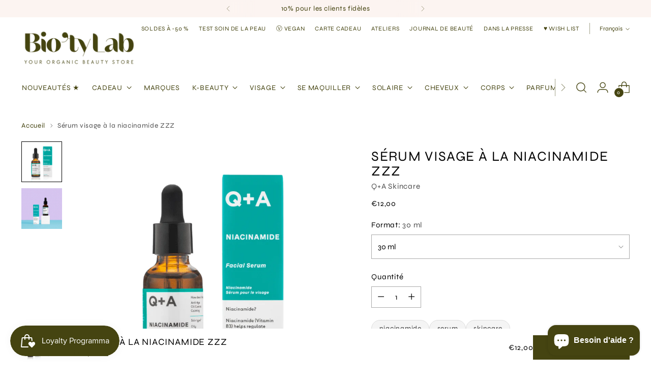

--- FILE ---
content_type: text/html; charset=utf-8
request_url: https://www.biotylab.com/fr/products/niacinamide-facial-serum-30ml-2
body_size: 89439
content:
<!doctype html>

<!--
  ___                 ___           ___           ___
       /  /\                     /__/\         /  /\         /  /\
      /  /:/_                    \  \:\       /  /:/        /  /::\
     /  /:/ /\  ___     ___       \  \:\     /  /:/        /  /:/\:\
    /  /:/ /:/ /__/\   /  /\  ___  \  \:\   /  /:/  ___   /  /:/  \:\
   /__/:/ /:/  \  \:\ /  /:/ /__/\  \__\:\ /__/:/  /  /\ /__/:/ \__\:\
   \  \:\/:/    \  \:\  /:/  \  \:\ /  /:/ \  \:\ /  /:/ \  \:\ /  /:/
    \  \::/      \  \:\/:/    \  \:\  /:/   \  \:\  /:/   \  \:\  /:/
     \  \:\       \  \::/      \  \:\/:/     \  \:\/:/     \  \:\/:/
      \  \:\       \__\/        \  \::/       \  \::/       \  \::/
       \__\/                     \__\/         \__\/         \__\/

  --------------------------------------------------------------------
  #  Stiletto v5.2.1
  #  Documentation: https://help.fluorescent.co/v/stiletto
  #  Purchase: https://themes.shopify.com/themes/stiletto/
  #  A product by Fluorescent: https://fluorescent.co/
  --------------------------------------------------------------------
-->

<html
  class="no-js"
  lang="fr"
  style="
    --announcement-height: 1px;
    --mobile-sticky-header-height: 0px;
    --mobile-sticky-announcement-height: 0px;
  "
>
  <head>
    <meta charset="UTF-8">
    <meta http-equiv="X-UA-Compatible" content="IE=edge,chrome=1">
    <meta name="viewport" content="width=device-width,initial-scale=1">
    




  <meta name="description" content="Cette formule éclaircissante associe de la niacinamide apaisante et de l&#39;allantoïne apaisante à un extrait Super Glow pour aider à obtenir un teint rajeuni et équilibré. Il aide à protéger et à renforcer la barrière cutanée tout en hydratant et en équilibrant la peau. C&#39;est le choix parfait pour les peaux mates qui ont besoin d&#39;un coup d&#39;éclat !">



    <link rel="canonical" href="https://www.biotylab.com/fr/products/niacinamide-facial-serum-30ml-2">
    <link rel="preconnect" href="https://cdn.shopify.com" crossorigin><link rel="shortcut icon" href="//www.biotylab.com/cdn/shop/files/Logo_2.jpg?crop=center&height=32&v=1708339746&width=32" type="image/png"><title>Sérum visage à la niacinamide ZZZ
&ndash; Bio&#39;ty Lab</title>

    





  
  
  
  
  




<meta property="og:url" content="https://www.biotylab.com/fr/products/niacinamide-facial-serum-30ml-2">
<meta property="og:site_name" content="Bio&#39;ty Lab">
<meta property="og:type" content="product">
<meta property="og:title" content="Sérum visage à la niacinamide ZZZ">
<meta property="og:description" content="Cette formule éclaircissante associe de la niacinamide apaisante et de l&amp;#39;allantoïne apaisante à un extrait Super Glow pour aider à obtenir un teint rajeuni et équilibré. Il aide à protéger et à renforcer la barrière cutanée tout en hydratant et en équilibrant la peau. C&amp;#39;est le choix parfait pour les peaux mates qui ont besoin d&amp;#39;un coup d&amp;#39;éclat !">
<meta property="og:image" content="http://www.biotylab.com/cdn/shop/files/15073_800x800c.png?v=1769251929&width=1024">
<meta property="og:image:secure_url" content="https://www.biotylab.com/cdn/shop/files/15073_800x800c.png?v=1769251929&width=1024">
<meta property="og:price:amount" content="12,00">
<meta property="og:price:currency" content="EUR">

<meta name="twitter:title" content="Sérum visage à la niacinamide ZZZ">
<meta name="twitter:description" content="Cette formule éclaircissante associe de la niacinamide apaisante et de l&amp;#39;allantoïne apaisante à un extrait Super Glow pour aider à obtenir un teint rajeuni et équilibré. Il aide à protéger et à renforcer la barrière cutanée tout en hydratant et en équilibrant la peau. C&amp;#39;est le choix parfait pour les peaux mates qui ont besoin d&amp;#39;un coup d&amp;#39;éclat !">
<meta name="twitter:card" content="summary_large_image">
<meta name="twitter:image" content="https://www.biotylab.com/cdn/shop/files/15073_800x800c.png?v=1769251929&width=1024">
<meta name="twitter:image:width" content="480">
<meta name="twitter:image:height" content="480">


    <script>
  console.log('Stiletto v5.2.1 by Fluorescent');

  document.documentElement.className = document.documentElement.className.replace('no-js', '');
  if (window.matchMedia(`(prefers-reduced-motion: reduce)`) === true || window.matchMedia(`(prefers-reduced-motion: reduce)`).matches === true) {
    document.documentElement.classList.add('prefers-reduced-motion');
  } else {
    document.documentElement.classList.add('do-anim');
  }

  window.theme = {
    version: 'v5.2.1',
    themeName: 'Stiletto',
    moneyFormat: "€{{amount_with_comma_separator}}",
    strings: {
      name: "Bio\u0026#39;ty Lab",
      accessibility: {
        play_video: "Jouer",
        pause_video: "Pause",
        range_lower: "Plus bas",
        range_upper: "Upper"
      },
      product: {
        no_shipping_rates: "Tarif de livraison indisponible",
        country_placeholder: "Pays\/Région",
        review: "Écrire un commentaire"
      },
      products: {
        product: {
          unavailable: "Indisponible",
          unitPrice: "Prix ​​à l\u0026#39;unité",
          unitPriceSeparator: "Par",
          sku: "SKU"
        }
      },
      cart: {
        editCartNote: "Modifier les notes de commande",
        addCartNote: "Ajouter une note à votre commande",
        quantityError: "Vous avez le nombre maximum de ce produit dans votre panier."
      },
      pagination: {
        viewing: "Vous regardez {{ of }} de {{ total }}",
        products: "produits",
        results: "Résultats"
      }
    },
    routes: {
      root: "/fr",
      cart: {
        base: "/fr/cart",
        add: "/fr/cart/add",
        change: "/fr/cart/change",
        update: "/fr/cart/update",
        clear: "/fr/cart/clear",
        // Manual routes until Shopify adds support
        shipping: "/fr/cart/shipping_rates",
      },
      // Manual routes until Shopify adds support
      products: "/fr/products",
      productRecommendations: "/fr/recommendations/products",
      predictive_search_url: '/fr/search/suggest',
    },
    icons: {
      chevron: "\u003cspan class=\"icon icon-new icon-chevron \"\u003e\n  \u003csvg viewBox=\"0 0 24 24\" fill=\"none\" xmlns=\"http:\/\/www.w3.org\/2000\/svg\"\u003e\u003cpath d=\"M1.875 7.438 12 17.563 22.125 7.438\" stroke=\"currentColor\" stroke-width=\"2\"\/\u003e\u003c\/svg\u003e\n\u003c\/span\u003e\n",
      close: "\u003cspan class=\"icon icon-new icon-close \"\u003e\n  \u003csvg viewBox=\"0 0 24 24\" fill=\"none\" xmlns=\"http:\/\/www.w3.org\/2000\/svg\"\u003e\u003cpath d=\"M2.66 1.34 2 .68.68 2l.66.66 1.32-1.32zm18.68 21.32.66.66L23.32 22l-.66-.66-1.32 1.32zm1.32-20 .66-.66L22 .68l-.66.66 1.32 1.32zM1.34 21.34.68 22 2 23.32l.66-.66-1.32-1.32zm0-18.68 10 10 1.32-1.32-10-10-1.32 1.32zm11.32 10 10-10-1.32-1.32-10 10 1.32 1.32zm-1.32-1.32-10 10 1.32 1.32 10-10-1.32-1.32zm0 1.32 10 10 1.32-1.32-10-10-1.32 1.32z\" fill=\"currentColor\"\/\u003e\u003c\/svg\u003e\n\u003c\/span\u003e\n",
      zoom: "\u003cspan class=\"icon icon-new icon-zoom \"\u003e\n  \u003csvg viewBox=\"0 0 24 24\" fill=\"none\" xmlns=\"http:\/\/www.w3.org\/2000\/svg\"\u003e\u003cpath d=\"M10.3,19.71c5.21,0,9.44-4.23,9.44-9.44S15.51,.83,10.3,.83,.86,5.05,.86,10.27s4.23,9.44,9.44,9.44Z\" fill=\"none\" stroke=\"currentColor\" stroke-linecap=\"round\" stroke-miterlimit=\"10\" stroke-width=\"1.63\"\/\u003e\n        \u003cpath d=\"M5.05,10.27H15.54\" fill=\"none\" stroke=\"currentColor\" stroke-miterlimit=\"10\" stroke-width=\"1.63\"\/\u003e\n        \u003cpath class=\"cross-up\" d=\"M10.3,5.02V15.51\" fill=\"none\" stroke=\"currentColor\" stroke-miterlimit=\"10\" stroke-width=\"1.63\"\/\u003e\n        \u003cpath d=\"M16.92,16.9l6.49,6.49\" fill=\"none\" stroke=\"currentColor\" stroke-miterlimit=\"10\" stroke-width=\"1.63\"\/\u003e\u003c\/svg\u003e\n\u003c\/span\u003e\n"
    },
    coreData: {
      n: "Stiletto",
      v: "v5.2.1",
    }
  }

  window.theme.searchableFields = "product_type,tag,title,variants.title,vendor";

  
    window.theme.allCountryOptionTags = "\u003coption value=\"---\" data-provinces=\"[]\"\u003e---\u003c\/option\u003e\n\u003coption value=\"Afghanistan\" data-provinces=\"[]\"\u003eAfghanistan\u003c\/option\u003e\n\u003coption value=\"South Africa\" data-provinces=\"[[\u0026quot;Eastern Cape\u0026quot;,\u0026quot;Cap oriental\u0026quot;],[\u0026quot;Free State\u0026quot;,\u0026quot;État-Libre\u0026quot;],[\u0026quot;Gauteng\u0026quot;,\u0026quot;Gauteng\u0026quot;],[\u0026quot;KwaZulu-Natal\u0026quot;,\u0026quot;KwaZulu-Natal\u0026quot;],[\u0026quot;Limpopo\u0026quot;,\u0026quot;Limpopo\u0026quot;],[\u0026quot;Mpumalanga\u0026quot;,\u0026quot;Mpumalanga\u0026quot;],[\u0026quot;North West\u0026quot;,\u0026quot;Nord-Ouest\u0026quot;],[\u0026quot;Northern Cape\u0026quot;,\u0026quot;Cap du Nord\u0026quot;],[\u0026quot;Western Cape\u0026quot;,\u0026quot;Cap occidental\u0026quot;]]\"\u003eAfrique du Sud\u003c\/option\u003e\n\u003coption value=\"Albania\" data-provinces=\"[]\"\u003eAlbanie\u003c\/option\u003e\n\u003coption value=\"Algeria\" data-provinces=\"[]\"\u003eAlgérie\u003c\/option\u003e\n\u003coption value=\"Germany\" data-provinces=\"[]\"\u003eAllemagne\u003c\/option\u003e\n\u003coption value=\"Andorra\" data-provinces=\"[]\"\u003eAndorre\u003c\/option\u003e\n\u003coption value=\"Angola\" data-provinces=\"[]\"\u003eAngola\u003c\/option\u003e\n\u003coption value=\"Anguilla\" data-provinces=\"[]\"\u003eAnguilla\u003c\/option\u003e\n\u003coption value=\"Antigua And Barbuda\" data-provinces=\"[]\"\u003eAntigua-et-Barbuda\u003c\/option\u003e\n\u003coption value=\"Saudi Arabia\" data-provinces=\"[]\"\u003eArabie saoudite\u003c\/option\u003e\n\u003coption value=\"Argentina\" data-provinces=\"[[\u0026quot;Buenos Aires\u0026quot;,\u0026quot;province de Buenos Aires\u0026quot;],[\u0026quot;Catamarca\u0026quot;,\u0026quot;province de Catamarca\u0026quot;],[\u0026quot;Chaco\u0026quot;,\u0026quot;province du Chaco\u0026quot;],[\u0026quot;Chubut\u0026quot;,\u0026quot;province de Chubut\u0026quot;],[\u0026quot;Ciudad Autónoma de Buenos Aires\u0026quot;,\u0026quot;ville Autonome de Buenos Aires\u0026quot;],[\u0026quot;Corrientes\u0026quot;,\u0026quot;province de Corrientes\u0026quot;],[\u0026quot;Córdoba\u0026quot;,\u0026quot;province de Córdoba\u0026quot;],[\u0026quot;Entre Ríos\u0026quot;,\u0026quot;province d’Entre Ríos\u0026quot;],[\u0026quot;Formosa\u0026quot;,\u0026quot;province de Formosa\u0026quot;],[\u0026quot;Jujuy\u0026quot;,\u0026quot;province de Jujuy\u0026quot;],[\u0026quot;La Pampa\u0026quot;,\u0026quot;province de La Pampa\u0026quot;],[\u0026quot;La Rioja\u0026quot;,\u0026quot;province de La Rioja\u0026quot;],[\u0026quot;Mendoza\u0026quot;,\u0026quot;province de Mendoza\u0026quot;],[\u0026quot;Misiones\u0026quot;,\u0026quot;province de Misiones\u0026quot;],[\u0026quot;Neuquén\u0026quot;,\u0026quot;province de Neuquén\u0026quot;],[\u0026quot;Río Negro\u0026quot;,\u0026quot;province de Río Negro\u0026quot;],[\u0026quot;Salta\u0026quot;,\u0026quot;province de Salta\u0026quot;],[\u0026quot;San Juan\u0026quot;,\u0026quot;province de San Juan\u0026quot;],[\u0026quot;San Luis\u0026quot;,\u0026quot;province de San Luis\u0026quot;],[\u0026quot;Santa Cruz\u0026quot;,\u0026quot;province de Santa Cruz\u0026quot;],[\u0026quot;Santa Fe\u0026quot;,\u0026quot;province de Santa Fe\u0026quot;],[\u0026quot;Santiago Del Estero\u0026quot;,\u0026quot;Santiago del Estero\u0026quot;],[\u0026quot;Tierra Del Fuego\u0026quot;,\u0026quot;Terre de Feu, Antarctique et Îles de l’Atlantique Sud\u0026quot;],[\u0026quot;Tucumán\u0026quot;,\u0026quot;province de Tucumán\u0026quot;]]\"\u003eArgentine\u003c\/option\u003e\n\u003coption value=\"Armenia\" data-provinces=\"[]\"\u003eArménie\u003c\/option\u003e\n\u003coption value=\"Aruba\" data-provinces=\"[]\"\u003eAruba\u003c\/option\u003e\n\u003coption value=\"Australia\" data-provinces=\"[[\u0026quot;Australian Capital Territory\u0026quot;,\u0026quot;Territoire de la capitale australienne\u0026quot;],[\u0026quot;New South Wales\u0026quot;,\u0026quot;Nouvelle-Galles du Sud\u0026quot;],[\u0026quot;Northern Territory\u0026quot;,\u0026quot;Territoire du Nord\u0026quot;],[\u0026quot;Queensland\u0026quot;,\u0026quot;Queensland\u0026quot;],[\u0026quot;South Australia\u0026quot;,\u0026quot;Australie-Méridionale\u0026quot;],[\u0026quot;Tasmania\u0026quot;,\u0026quot;Tasmanie\u0026quot;],[\u0026quot;Victoria\u0026quot;,\u0026quot;Victoria\u0026quot;],[\u0026quot;Western Australia\u0026quot;,\u0026quot;Australie-Occidentale\u0026quot;]]\"\u003eAustralie\u003c\/option\u003e\n\u003coption value=\"Austria\" data-provinces=\"[]\"\u003eAutriche\u003c\/option\u003e\n\u003coption value=\"Azerbaijan\" data-provinces=\"[]\"\u003eAzerbaïdjan\u003c\/option\u003e\n\u003coption value=\"Bahamas\" data-provinces=\"[]\"\u003eBahamas\u003c\/option\u003e\n\u003coption value=\"Bahrain\" data-provinces=\"[]\"\u003eBahreïn\u003c\/option\u003e\n\u003coption value=\"Bangladesh\" data-provinces=\"[]\"\u003eBangladesh\u003c\/option\u003e\n\u003coption value=\"Barbados\" data-provinces=\"[]\"\u003eBarbade\u003c\/option\u003e\n\u003coption value=\"Belgium\" data-provinces=\"[]\"\u003eBelgique\u003c\/option\u003e\n\u003coption value=\"Belize\" data-provinces=\"[]\"\u003eBelize\u003c\/option\u003e\n\u003coption value=\"Benin\" data-provinces=\"[]\"\u003eBénin\u003c\/option\u003e\n\u003coption value=\"Bermuda\" data-provinces=\"[]\"\u003eBermudes\u003c\/option\u003e\n\u003coption value=\"Bhutan\" data-provinces=\"[]\"\u003eBhoutan\u003c\/option\u003e\n\u003coption value=\"Belarus\" data-provinces=\"[]\"\u003eBiélorussie\u003c\/option\u003e\n\u003coption value=\"Bolivia\" data-provinces=\"[]\"\u003eBolivie\u003c\/option\u003e\n\u003coption value=\"Bosnia And Herzegovina\" data-provinces=\"[]\"\u003eBosnie-Herzégovine\u003c\/option\u003e\n\u003coption value=\"Botswana\" data-provinces=\"[]\"\u003eBotswana\u003c\/option\u003e\n\u003coption value=\"Brazil\" data-provinces=\"[[\u0026quot;Acre\u0026quot;,\u0026quot;Acre\u0026quot;],[\u0026quot;Alagoas\u0026quot;,\u0026quot;Alagoas\u0026quot;],[\u0026quot;Amapá\u0026quot;,\u0026quot;Amapá\u0026quot;],[\u0026quot;Amazonas\u0026quot;,\u0026quot;Amazonas\u0026quot;],[\u0026quot;Bahia\u0026quot;,\u0026quot;Bahia\u0026quot;],[\u0026quot;Ceará\u0026quot;,\u0026quot;Ceará\u0026quot;],[\u0026quot;Distrito Federal\u0026quot;,\u0026quot;District Fédéral\u0026quot;],[\u0026quot;Espírito Santo\u0026quot;,\u0026quot;Espírito Santo\u0026quot;],[\u0026quot;Goiás\u0026quot;,\u0026quot;Goiás\u0026quot;],[\u0026quot;Maranhão\u0026quot;,\u0026quot;Maranhão\u0026quot;],[\u0026quot;Mato Grosso\u0026quot;,\u0026quot;Mato Grosso\u0026quot;],[\u0026quot;Mato Grosso do Sul\u0026quot;,\u0026quot;Mato Grosso do Sul\u0026quot;],[\u0026quot;Minas Gerais\u0026quot;,\u0026quot;Minas Gerais\u0026quot;],[\u0026quot;Paraná\u0026quot;,\u0026quot;Paraná\u0026quot;],[\u0026quot;Paraíba\u0026quot;,\u0026quot;Paraíba\u0026quot;],[\u0026quot;Pará\u0026quot;,\u0026quot;Pará\u0026quot;],[\u0026quot;Pernambuco\u0026quot;,\u0026quot;Pernambouc\u0026quot;],[\u0026quot;Piauí\u0026quot;,\u0026quot;Piauí\u0026quot;],[\u0026quot;Rio Grande do Norte\u0026quot;,\u0026quot;Rio Grande do Norte\u0026quot;],[\u0026quot;Rio Grande do Sul\u0026quot;,\u0026quot;Rio Grande do Sul\u0026quot;],[\u0026quot;Rio de Janeiro\u0026quot;,\u0026quot;État de Rio de Janeiro\u0026quot;],[\u0026quot;Rondônia\u0026quot;,\u0026quot;Rondônia\u0026quot;],[\u0026quot;Roraima\u0026quot;,\u0026quot;Roraima\u0026quot;],[\u0026quot;Santa Catarina\u0026quot;,\u0026quot;Santa Catarina\u0026quot;],[\u0026quot;Sergipe\u0026quot;,\u0026quot;Sergipe\u0026quot;],[\u0026quot;São Paulo\u0026quot;,\u0026quot;État de São Paulo\u0026quot;],[\u0026quot;Tocantins\u0026quot;,\u0026quot;Tocantins\u0026quot;]]\"\u003eBrésil\u003c\/option\u003e\n\u003coption value=\"Brunei\" data-provinces=\"[]\"\u003eBrunei\u003c\/option\u003e\n\u003coption value=\"Bulgaria\" data-provinces=\"[]\"\u003eBulgarie\u003c\/option\u003e\n\u003coption value=\"Burkina Faso\" data-provinces=\"[]\"\u003eBurkina Faso\u003c\/option\u003e\n\u003coption value=\"Burundi\" data-provinces=\"[]\"\u003eBurundi\u003c\/option\u003e\n\u003coption value=\"Cambodia\" data-provinces=\"[]\"\u003eCambodge\u003c\/option\u003e\n\u003coption value=\"Republic of Cameroon\" data-provinces=\"[]\"\u003eCameroun\u003c\/option\u003e\n\u003coption value=\"Canada\" data-provinces=\"[[\u0026quot;Alberta\u0026quot;,\u0026quot;Alberta\u0026quot;],[\u0026quot;British Columbia\u0026quot;,\u0026quot;Colombie-Britannique\u0026quot;],[\u0026quot;Manitoba\u0026quot;,\u0026quot;Manitoba\u0026quot;],[\u0026quot;New Brunswick\u0026quot;,\u0026quot;Nouveau-Brunswick\u0026quot;],[\u0026quot;Newfoundland and Labrador\u0026quot;,\u0026quot;Terre-Neuve-et-Labrador\u0026quot;],[\u0026quot;Northwest Territories\u0026quot;,\u0026quot;Territoires du Nord-Ouest\u0026quot;],[\u0026quot;Nova Scotia\u0026quot;,\u0026quot;Nouvelle-Écosse\u0026quot;],[\u0026quot;Nunavut\u0026quot;,\u0026quot;Nunavut\u0026quot;],[\u0026quot;Ontario\u0026quot;,\u0026quot;Ontario\u0026quot;],[\u0026quot;Prince Edward Island\u0026quot;,\u0026quot;Île-du-Prince-Édouard\u0026quot;],[\u0026quot;Quebec\u0026quot;,\u0026quot;Québec\u0026quot;],[\u0026quot;Saskatchewan\u0026quot;,\u0026quot;Saskatchewan\u0026quot;],[\u0026quot;Yukon\u0026quot;,\u0026quot;Yukon\u0026quot;]]\"\u003eCanada\u003c\/option\u003e\n\u003coption value=\"Cape Verde\" data-provinces=\"[]\"\u003eCap-Vert\u003c\/option\u003e\n\u003coption value=\"Chile\" data-provinces=\"[[\u0026quot;Antofagasta\u0026quot;,\u0026quot;Région d’Antofagasta\u0026quot;],[\u0026quot;Araucanía\u0026quot;,\u0026quot;Région d’Araucanie\u0026quot;],[\u0026quot;Arica and Parinacota\u0026quot;,\u0026quot;Région d’Arica et Parinacota\u0026quot;],[\u0026quot;Atacama\u0026quot;,\u0026quot;Région d’Atacama\u0026quot;],[\u0026quot;Aysén\u0026quot;,\u0026quot;Région Aisén del General Carlos Ibáñez del Campo\u0026quot;],[\u0026quot;Biobío\u0026quot;,\u0026quot;Région du Biobío\u0026quot;],[\u0026quot;Coquimbo\u0026quot;,\u0026quot;Région de Coquimbo\u0026quot;],[\u0026quot;Los Lagos\u0026quot;,\u0026quot;Région des Lacs\u0026quot;],[\u0026quot;Los Ríos\u0026quot;,\u0026quot;Région des Fleuves\u0026quot;],[\u0026quot;Magallanes\u0026quot;,\u0026quot;Région de Magallanes et de l’Antarctique chilien\u0026quot;],[\u0026quot;Maule\u0026quot;,\u0026quot;Région du Maule\u0026quot;],[\u0026quot;O\u0026#39;Higgins\u0026quot;,\u0026quot;Région du Libertador General Bernardo O’Higgins\u0026quot;],[\u0026quot;Santiago\u0026quot;,\u0026quot;Région métropolitaine de Santiago\u0026quot;],[\u0026quot;Tarapacá\u0026quot;,\u0026quot;Région de Tarapacá\u0026quot;],[\u0026quot;Valparaíso\u0026quot;,\u0026quot;Région de Valparaíso\u0026quot;],[\u0026quot;Ñuble\u0026quot;,\u0026quot;Région de Ñuble\u0026quot;]]\"\u003eChili\u003c\/option\u003e\n\u003coption value=\"China\" data-provinces=\"[[\u0026quot;Anhui\u0026quot;,\u0026quot;Anhui\u0026quot;],[\u0026quot;Beijing\u0026quot;,\u0026quot;Pékin\u0026quot;],[\u0026quot;Chongqing\u0026quot;,\u0026quot;Chongqing\u0026quot;],[\u0026quot;Fujian\u0026quot;,\u0026quot;Fujian\u0026quot;],[\u0026quot;Gansu\u0026quot;,\u0026quot;Gansu\u0026quot;],[\u0026quot;Guangdong\u0026quot;,\u0026quot;Guangdong\u0026quot;],[\u0026quot;Guangxi\u0026quot;,\u0026quot;Guangxi\u0026quot;],[\u0026quot;Guizhou\u0026quot;,\u0026quot;Guizhou\u0026quot;],[\u0026quot;Hainan\u0026quot;,\u0026quot;Hainan\u0026quot;],[\u0026quot;Hebei\u0026quot;,\u0026quot;Hebei\u0026quot;],[\u0026quot;Heilongjiang\u0026quot;,\u0026quot;Heilongjiang\u0026quot;],[\u0026quot;Henan\u0026quot;,\u0026quot;Henan\u0026quot;],[\u0026quot;Hubei\u0026quot;,\u0026quot;Hubei\u0026quot;],[\u0026quot;Hunan\u0026quot;,\u0026quot;Hunan\u0026quot;],[\u0026quot;Inner Mongolia\u0026quot;,\u0026quot;Mongolie-Intérieure\u0026quot;],[\u0026quot;Jiangsu\u0026quot;,\u0026quot;Jiangsu\u0026quot;],[\u0026quot;Jiangxi\u0026quot;,\u0026quot;Jiangxi\u0026quot;],[\u0026quot;Jilin\u0026quot;,\u0026quot;Jilin\u0026quot;],[\u0026quot;Liaoning\u0026quot;,\u0026quot;Liaoning\u0026quot;],[\u0026quot;Ningxia\u0026quot;,\u0026quot;Níngxià\u0026quot;],[\u0026quot;Qinghai\u0026quot;,\u0026quot;Qinghai\u0026quot;],[\u0026quot;Shaanxi\u0026quot;,\u0026quot;Shaanxi\u0026quot;],[\u0026quot;Shandong\u0026quot;,\u0026quot;Shandong\u0026quot;],[\u0026quot;Shanghai\u0026quot;,\u0026quot;Shanghai\u0026quot;],[\u0026quot;Shanxi\u0026quot;,\u0026quot;Shanxi\u0026quot;],[\u0026quot;Sichuan\u0026quot;,\u0026quot;Sichuan\u0026quot;],[\u0026quot;Tianjin\u0026quot;,\u0026quot;Tianjin\u0026quot;],[\u0026quot;Xinjiang\u0026quot;,\u0026quot;Xinjiang\u0026quot;],[\u0026quot;Xizang\u0026quot;,\u0026quot;Région autonome du Tibet\u0026quot;],[\u0026quot;Yunnan\u0026quot;,\u0026quot;Yunnan\u0026quot;],[\u0026quot;Zhejiang\u0026quot;,\u0026quot;Zhejiang\u0026quot;]]\"\u003eChine\u003c\/option\u003e\n\u003coption value=\"Cyprus\" data-provinces=\"[]\"\u003eChypre\u003c\/option\u003e\n\u003coption value=\"Colombia\" data-provinces=\"[[\u0026quot;Amazonas\u0026quot;,\u0026quot;Amazonas\u0026quot;],[\u0026quot;Antioquia\u0026quot;,\u0026quot;Antioquia\u0026quot;],[\u0026quot;Arauca\u0026quot;,\u0026quot;Arauca\u0026quot;],[\u0026quot;Atlántico\u0026quot;,\u0026quot;Atlántico\u0026quot;],[\u0026quot;Bogotá, D.C.\u0026quot;,\u0026quot;Bogota\u0026quot;],[\u0026quot;Bolívar\u0026quot;,\u0026quot;Bolívar\u0026quot;],[\u0026quot;Boyacá\u0026quot;,\u0026quot;Boyacá\u0026quot;],[\u0026quot;Caldas\u0026quot;,\u0026quot;Caldas\u0026quot;],[\u0026quot;Caquetá\u0026quot;,\u0026quot;Caquetá\u0026quot;],[\u0026quot;Casanare\u0026quot;,\u0026quot;Casanare\u0026quot;],[\u0026quot;Cauca\u0026quot;,\u0026quot;Cauca\u0026quot;],[\u0026quot;Cesar\u0026quot;,\u0026quot;Cesar\u0026quot;],[\u0026quot;Chocó\u0026quot;,\u0026quot;Chocó\u0026quot;],[\u0026quot;Cundinamarca\u0026quot;,\u0026quot;Cundinamarca\u0026quot;],[\u0026quot;Córdoba\u0026quot;,\u0026quot;Córdoba\u0026quot;],[\u0026quot;Guainía\u0026quot;,\u0026quot;Guainía\u0026quot;],[\u0026quot;Guaviare\u0026quot;,\u0026quot;Guaviare\u0026quot;],[\u0026quot;Huila\u0026quot;,\u0026quot;Huila\u0026quot;],[\u0026quot;La Guajira\u0026quot;,\u0026quot;La Guajira\u0026quot;],[\u0026quot;Magdalena\u0026quot;,\u0026quot;Magdalena\u0026quot;],[\u0026quot;Meta\u0026quot;,\u0026quot;Meta\u0026quot;],[\u0026quot;Nariño\u0026quot;,\u0026quot;Nariño\u0026quot;],[\u0026quot;Norte de Santander\u0026quot;,\u0026quot;Norte de Santander\u0026quot;],[\u0026quot;Putumayo\u0026quot;,\u0026quot;Putumayo\u0026quot;],[\u0026quot;Quindío\u0026quot;,\u0026quot;Quindío\u0026quot;],[\u0026quot;Risaralda\u0026quot;,\u0026quot;Risaralda\u0026quot;],[\u0026quot;San Andrés, Providencia y Santa Catalina\u0026quot;,\u0026quot;Archipel de San Andrés, Providencia et Santa Catalina\u0026quot;],[\u0026quot;Santander\u0026quot;,\u0026quot;Santander\u0026quot;],[\u0026quot;Sucre\u0026quot;,\u0026quot;Sucre\u0026quot;],[\u0026quot;Tolima\u0026quot;,\u0026quot;Tolima\u0026quot;],[\u0026quot;Valle del Cauca\u0026quot;,\u0026quot;Valle del Cauca\u0026quot;],[\u0026quot;Vaupés\u0026quot;,\u0026quot;Vaupés\u0026quot;],[\u0026quot;Vichada\u0026quot;,\u0026quot;Vichada\u0026quot;]]\"\u003eColombie\u003c\/option\u003e\n\u003coption value=\"Comoros\" data-provinces=\"[]\"\u003eComores\u003c\/option\u003e\n\u003coption value=\"Congo\" data-provinces=\"[]\"\u003eCongo-Brazzaville\u003c\/option\u003e\n\u003coption value=\"Congo, The Democratic Republic Of The\" data-provinces=\"[]\"\u003eCongo-Kinshasa\u003c\/option\u003e\n\u003coption value=\"South Korea\" data-provinces=\"[[\u0026quot;Busan\u0026quot;,\u0026quot;Busan\u0026quot;],[\u0026quot;Chungbuk\u0026quot;,\u0026quot;Chungcheongbuk\u0026quot;],[\u0026quot;Chungnam\u0026quot;,\u0026quot;Chungcheong du Sud\u0026quot;],[\u0026quot;Daegu\u0026quot;,\u0026quot;Daegu\u0026quot;],[\u0026quot;Daejeon\u0026quot;,\u0026quot;Daejeon\u0026quot;],[\u0026quot;Gangwon\u0026quot;,\u0026quot;Gangwon\u0026quot;],[\u0026quot;Gwangju\u0026quot;,\u0026quot;Gwangju\u0026quot;],[\u0026quot;Gyeongbuk\u0026quot;,\u0026quot;Gyeongsang du Nord\u0026quot;],[\u0026quot;Gyeonggi\u0026quot;,\u0026quot;Gyeonggi\u0026quot;],[\u0026quot;Gyeongnam\u0026quot;,\u0026quot;Gyeongsang du Sud\u0026quot;],[\u0026quot;Incheon\u0026quot;,\u0026quot;Incheon\u0026quot;],[\u0026quot;Jeju\u0026quot;,\u0026quot;Jeju-do\u0026quot;],[\u0026quot;Jeonbuk\u0026quot;,\u0026quot;Jeolla du Nord\u0026quot;],[\u0026quot;Jeonnam\u0026quot;,\u0026quot;Jeolla du Sud\u0026quot;],[\u0026quot;Sejong\u0026quot;,\u0026quot;Sejong\u0026quot;],[\u0026quot;Seoul\u0026quot;,\u0026quot;Séoul\u0026quot;],[\u0026quot;Ulsan\u0026quot;,\u0026quot;Ulsan\u0026quot;]]\"\u003eCorée du Sud\u003c\/option\u003e\n\u003coption value=\"Costa Rica\" data-provinces=\"[[\u0026quot;Alajuela\u0026quot;,\u0026quot;Alajuela\u0026quot;],[\u0026quot;Cartago\u0026quot;,\u0026quot;Cartago\u0026quot;],[\u0026quot;Guanacaste\u0026quot;,\u0026quot;Guanacaste\u0026quot;],[\u0026quot;Heredia\u0026quot;,\u0026quot;Heredia\u0026quot;],[\u0026quot;Limón\u0026quot;,\u0026quot;Limón\u0026quot;],[\u0026quot;Puntarenas\u0026quot;,\u0026quot;Puntarenas\u0026quot;],[\u0026quot;San José\u0026quot;,\u0026quot;San José\u0026quot;]]\"\u003eCosta Rica\u003c\/option\u003e\n\u003coption value=\"Croatia\" data-provinces=\"[]\"\u003eCroatie\u003c\/option\u003e\n\u003coption value=\"Curaçao\" data-provinces=\"[]\"\u003eCuraçao\u003c\/option\u003e\n\u003coption value=\"Côte d'Ivoire\" data-provinces=\"[]\"\u003eCôte d’Ivoire\u003c\/option\u003e\n\u003coption value=\"Denmark\" data-provinces=\"[]\"\u003eDanemark\u003c\/option\u003e\n\u003coption value=\"Djibouti\" data-provinces=\"[]\"\u003eDjibouti\u003c\/option\u003e\n\u003coption value=\"Dominica\" data-provinces=\"[]\"\u003eDominique\u003c\/option\u003e\n\u003coption value=\"Egypt\" data-provinces=\"[[\u0026quot;6th of October\u0026quot;,\u0026quot;6 octobre\u0026quot;],[\u0026quot;Al Sharqia\u0026quot;,\u0026quot;Ach-Charqiya\u0026quot;],[\u0026quot;Alexandria\u0026quot;,\u0026quot;Gouvernorat d’Alexandrie\u0026quot;],[\u0026quot;Aswan\u0026quot;,\u0026quot;Gouvernorat d’Assouan\u0026quot;],[\u0026quot;Asyut\u0026quot;,\u0026quot;Gouvernorat d’Assiout\u0026quot;],[\u0026quot;Beheira\u0026quot;,\u0026quot;Gouvernorat de Beheira\u0026quot;],[\u0026quot;Beni Suef\u0026quot;,\u0026quot;Gouvernorat de Beni Souef\u0026quot;],[\u0026quot;Cairo\u0026quot;,\u0026quot;Gouvernorat du Caire\u0026quot;],[\u0026quot;Dakahlia\u0026quot;,\u0026quot;Gouvernorat de Dakahleya\u0026quot;],[\u0026quot;Damietta\u0026quot;,\u0026quot;Gouvernorat de Damiette\u0026quot;],[\u0026quot;Faiyum\u0026quot;,\u0026quot;Gouvernorat du Fayoum\u0026quot;],[\u0026quot;Gharbia\u0026quot;,\u0026quot;Gouvernorat de Gharbeya\u0026quot;],[\u0026quot;Giza\u0026quot;,\u0026quot;Gouvernorat de Gizeh\u0026quot;],[\u0026quot;Helwan\u0026quot;,\u0026quot;Helwan\u0026quot;],[\u0026quot;Ismailia\u0026quot;,\u0026quot;Gouvernorat d’Ismaïlia\u0026quot;],[\u0026quot;Kafr el-Sheikh\u0026quot;,\u0026quot;Gouvernorat de Kafr el-Cheik\u0026quot;],[\u0026quot;Luxor\u0026quot;,\u0026quot;Gouvernorat de Louxor\u0026quot;],[\u0026quot;Matrouh\u0026quot;,\u0026quot;Gouvernorat de Marsa-Matruh\u0026quot;],[\u0026quot;Minya\u0026quot;,\u0026quot;Gouvernorat de Minya\u0026quot;],[\u0026quot;Monufia\u0026quot;,\u0026quot;Gouvernorat de Menufeya\u0026quot;],[\u0026quot;New Valley\u0026quot;,\u0026quot;Gouvernorat de la Nouvelle-Vallée\u0026quot;],[\u0026quot;North Sinai\u0026quot;,\u0026quot;Gouvernorat du Sinaï Nord\u0026quot;],[\u0026quot;Port Said\u0026quot;,\u0026quot;Gouvernorat de Port-Saïd\u0026quot;],[\u0026quot;Qalyubia\u0026quot;,\u0026quot;Gouvernorat de Qalyubiya\u0026quot;],[\u0026quot;Qena\u0026quot;,\u0026quot;gouvernorat de Qena\u0026quot;],[\u0026quot;Red Sea\u0026quot;,\u0026quot;Gouvernorat de la Mer-Rouge\u0026quot;],[\u0026quot;Sohag\u0026quot;,\u0026quot;Gouvernorat de Sohag\u0026quot;],[\u0026quot;South Sinai\u0026quot;,\u0026quot;Gouvernorat du Sinaï Sud\u0026quot;],[\u0026quot;Suez\u0026quot;,\u0026quot;Gouvernorat de Suez\u0026quot;]]\"\u003eÉgypte\u003c\/option\u003e\n\u003coption value=\"United Arab Emirates\" data-provinces=\"[[\u0026quot;Abu Dhabi\u0026quot;,\u0026quot;Abou Dabi\u0026quot;],[\u0026quot;Ajman\u0026quot;,\u0026quot;Ajman\u0026quot;],[\u0026quot;Dubai\u0026quot;,\u0026quot;Dubaï\u0026quot;],[\u0026quot;Fujairah\u0026quot;,\u0026quot;Fujaïrah\u0026quot;],[\u0026quot;Ras al-Khaimah\u0026quot;,\u0026quot;Ras el Khaïmah\u0026quot;],[\u0026quot;Sharjah\u0026quot;,\u0026quot;Charjah\u0026quot;],[\u0026quot;Umm al-Quwain\u0026quot;,\u0026quot;Oumm al Qaïwaïn\u0026quot;]]\"\u003eÉmirats arabes unis\u003c\/option\u003e\n\u003coption value=\"Ecuador\" data-provinces=\"[]\"\u003eÉquateur\u003c\/option\u003e\n\u003coption value=\"Eritrea\" data-provinces=\"[]\"\u003eÉrythrée\u003c\/option\u003e\n\u003coption value=\"Spain\" data-provinces=\"[[\u0026quot;A Coruña\u0026quot;,\u0026quot;province de La Corogne\u0026quot;],[\u0026quot;Albacete\u0026quot;,\u0026quot;province d’Albacete\u0026quot;],[\u0026quot;Alicante\u0026quot;,\u0026quot;province d’Alicante\u0026quot;],[\u0026quot;Almería\u0026quot;,\u0026quot;province d’Almería\u0026quot;],[\u0026quot;Asturias\u0026quot;,\u0026quot;Asturias\u0026quot;],[\u0026quot;Badajoz\u0026quot;,\u0026quot;province de Badajoz\u0026quot;],[\u0026quot;Balears\u0026quot;,\u0026quot;Îles Baléares²\u0026quot;],[\u0026quot;Barcelona\u0026quot;,\u0026quot;province de Barcelone\u0026quot;],[\u0026quot;Burgos\u0026quot;,\u0026quot;province de Burgos\u0026quot;],[\u0026quot;Cantabria\u0026quot;,\u0026quot;Cantabrie²\u0026quot;],[\u0026quot;Castellón\u0026quot;,\u0026quot;province de Castellón\u0026quot;],[\u0026quot;Ceuta\u0026quot;,\u0026quot;Ceuta\u0026quot;],[\u0026quot;Ciudad Real\u0026quot;,\u0026quot;province de Ciudad Real\u0026quot;],[\u0026quot;Cuenca\u0026quot;,\u0026quot;province de Cuenca\u0026quot;],[\u0026quot;Cáceres\u0026quot;,\u0026quot;province de Cáceres\u0026quot;],[\u0026quot;Cádiz\u0026quot;,\u0026quot;province de Cadix\u0026quot;],[\u0026quot;Córdoba\u0026quot;,\u0026quot;province de Cordoue\u0026quot;],[\u0026quot;Girona\u0026quot;,\u0026quot;province de Gérone\u0026quot;],[\u0026quot;Granada\u0026quot;,\u0026quot;province de Grenade\u0026quot;],[\u0026quot;Guadalajara\u0026quot;,\u0026quot;province de Guadalajara\u0026quot;],[\u0026quot;Guipúzcoa\u0026quot;,\u0026quot;Guipuscoa\u0026quot;],[\u0026quot;Huelva\u0026quot;,\u0026quot;province de Huelva\u0026quot;],[\u0026quot;Huesca\u0026quot;,\u0026quot;province de Huesca\u0026quot;],[\u0026quot;Jaén\u0026quot;,\u0026quot;province de Jaén\u0026quot;],[\u0026quot;La Rioja\u0026quot;,\u0026quot;La Rioja\u0026quot;],[\u0026quot;Las Palmas\u0026quot;,\u0026quot;province de Las Palmas\u0026quot;],[\u0026quot;León\u0026quot;,\u0026quot;province de León\u0026quot;],[\u0026quot;Lleida\u0026quot;,\u0026quot;province de Lérida\u0026quot;],[\u0026quot;Lugo\u0026quot;,\u0026quot;province de Lugo\u0026quot;],[\u0026quot;Madrid\u0026quot;,\u0026quot;province de Madrid\u0026quot;],[\u0026quot;Melilla\u0026quot;,\u0026quot;Melilla\u0026quot;],[\u0026quot;Murcia\u0026quot;,\u0026quot;province de Murcie\u0026quot;],[\u0026quot;Málaga\u0026quot;,\u0026quot;province de Málaga\u0026quot;],[\u0026quot;Navarra\u0026quot;,\u0026quot;communauté forale de Navarre²\u0026quot;],[\u0026quot;Ourense\u0026quot;,\u0026quot;province d’Ourense\u0026quot;],[\u0026quot;Palencia\u0026quot;,\u0026quot;province de Palencia\u0026quot;],[\u0026quot;Pontevedra\u0026quot;,\u0026quot;province de Pontevedra\u0026quot;],[\u0026quot;Salamanca\u0026quot;,\u0026quot;province de Salamanque\u0026quot;],[\u0026quot;Santa Cruz de Tenerife\u0026quot;,\u0026quot;province de Santa Cruz de Ténérife\u0026quot;],[\u0026quot;Segovia\u0026quot;,\u0026quot;province de Ségovie\u0026quot;],[\u0026quot;Sevilla\u0026quot;,\u0026quot;province de Séville\u0026quot;],[\u0026quot;Soria\u0026quot;,\u0026quot;province de Soria\u0026quot;],[\u0026quot;Tarragona\u0026quot;,\u0026quot;province de Tarragone\u0026quot;],[\u0026quot;Teruel\u0026quot;,\u0026quot;province de Teruel\u0026quot;],[\u0026quot;Toledo\u0026quot;,\u0026quot;province de Tolède\u0026quot;],[\u0026quot;Valencia\u0026quot;,\u0026quot;province de Valence\u0026quot;],[\u0026quot;Valladolid\u0026quot;,\u0026quot;province de Valladolid\u0026quot;],[\u0026quot;Vizcaya\u0026quot;,\u0026quot;Biscaye\u0026quot;],[\u0026quot;Zamora\u0026quot;,\u0026quot;province de Zamora\u0026quot;],[\u0026quot;Zaragoza\u0026quot;,\u0026quot;province de Saragosse\u0026quot;],[\u0026quot;Álava\u0026quot;,\u0026quot;province d’Alava\u0026quot;],[\u0026quot;Ávila\u0026quot;,\u0026quot;province d’Ávila\u0026quot;]]\"\u003eEspagne\u003c\/option\u003e\n\u003coption value=\"Estonia\" data-provinces=\"[]\"\u003eEstonie\u003c\/option\u003e\n\u003coption value=\"Eswatini\" data-provinces=\"[]\"\u003eEswatini\u003c\/option\u003e\n\u003coption value=\"Holy See (Vatican City State)\" data-provinces=\"[]\"\u003eÉtat de la Cité du Vatican\u003c\/option\u003e\n\u003coption value=\"United States\" data-provinces=\"[[\u0026quot;Alabama\u0026quot;,\u0026quot;Alabama\u0026quot;],[\u0026quot;Alaska\u0026quot;,\u0026quot;Alaska\u0026quot;],[\u0026quot;American Samoa\u0026quot;,\u0026quot;Samoa américaines\u0026quot;],[\u0026quot;Arizona\u0026quot;,\u0026quot;Arizona\u0026quot;],[\u0026quot;Arkansas\u0026quot;,\u0026quot;Arkansas\u0026quot;],[\u0026quot;Armed Forces Americas\u0026quot;,\u0026quot;Forces armées des Amériques\u0026quot;],[\u0026quot;Armed Forces Europe\u0026quot;,\u0026quot;Forces armées d\u0026#39;Europe\u0026quot;],[\u0026quot;Armed Forces Pacific\u0026quot;,\u0026quot;Forces armées du Pacifique\u0026quot;],[\u0026quot;California\u0026quot;,\u0026quot;Californie\u0026quot;],[\u0026quot;Colorado\u0026quot;,\u0026quot;Colorado\u0026quot;],[\u0026quot;Connecticut\u0026quot;,\u0026quot;Connecticut\u0026quot;],[\u0026quot;Delaware\u0026quot;,\u0026quot;Delaware\u0026quot;],[\u0026quot;District of Columbia\u0026quot;,\u0026quot;Washington\u0026quot;],[\u0026quot;Federated States of Micronesia\u0026quot;,\u0026quot;Micronésie\u0026quot;],[\u0026quot;Florida\u0026quot;,\u0026quot;Floride\u0026quot;],[\u0026quot;Georgia\u0026quot;,\u0026quot;Géorgie\u0026quot;],[\u0026quot;Guam\u0026quot;,\u0026quot;Guam\u0026quot;],[\u0026quot;Hawaii\u0026quot;,\u0026quot;Hawaï\u0026quot;],[\u0026quot;Idaho\u0026quot;,\u0026quot;Idaho\u0026quot;],[\u0026quot;Illinois\u0026quot;,\u0026quot;Illinois\u0026quot;],[\u0026quot;Indiana\u0026quot;,\u0026quot;Indiana\u0026quot;],[\u0026quot;Iowa\u0026quot;,\u0026quot;Iowa\u0026quot;],[\u0026quot;Kansas\u0026quot;,\u0026quot;Kansas\u0026quot;],[\u0026quot;Kentucky\u0026quot;,\u0026quot;Kentucky\u0026quot;],[\u0026quot;Louisiana\u0026quot;,\u0026quot;Louisiane\u0026quot;],[\u0026quot;Maine\u0026quot;,\u0026quot;Maine\u0026quot;],[\u0026quot;Marshall Islands\u0026quot;,\u0026quot;Îles Marshall\u0026quot;],[\u0026quot;Maryland\u0026quot;,\u0026quot;Maryland\u0026quot;],[\u0026quot;Massachusetts\u0026quot;,\u0026quot;Massachusetts\u0026quot;],[\u0026quot;Michigan\u0026quot;,\u0026quot;Michigan\u0026quot;],[\u0026quot;Minnesota\u0026quot;,\u0026quot;Minnesota\u0026quot;],[\u0026quot;Mississippi\u0026quot;,\u0026quot;Mississippi\u0026quot;],[\u0026quot;Missouri\u0026quot;,\u0026quot;Missouri\u0026quot;],[\u0026quot;Montana\u0026quot;,\u0026quot;Montana\u0026quot;],[\u0026quot;Nebraska\u0026quot;,\u0026quot;Nebraska\u0026quot;],[\u0026quot;Nevada\u0026quot;,\u0026quot;Nevada\u0026quot;],[\u0026quot;New Hampshire\u0026quot;,\u0026quot;New Hampshire\u0026quot;],[\u0026quot;New Jersey\u0026quot;,\u0026quot;New Jersey\u0026quot;],[\u0026quot;New Mexico\u0026quot;,\u0026quot;Nouveau-Mexique\u0026quot;],[\u0026quot;New York\u0026quot;,\u0026quot;New York\u0026quot;],[\u0026quot;North Carolina\u0026quot;,\u0026quot;Caroline du Nord\u0026quot;],[\u0026quot;North Dakota\u0026quot;,\u0026quot;Dakota du Nord\u0026quot;],[\u0026quot;Northern Mariana Islands\u0026quot;,\u0026quot;Îles Mariannes du Nord\u0026quot;],[\u0026quot;Ohio\u0026quot;,\u0026quot;Ohio\u0026quot;],[\u0026quot;Oklahoma\u0026quot;,\u0026quot;Oklahoma\u0026quot;],[\u0026quot;Oregon\u0026quot;,\u0026quot;Oregon\u0026quot;],[\u0026quot;Palau\u0026quot;,\u0026quot;Palaos\u0026quot;],[\u0026quot;Pennsylvania\u0026quot;,\u0026quot;Pennsylvanie\u0026quot;],[\u0026quot;Puerto Rico\u0026quot;,\u0026quot;Porto Rico\u0026quot;],[\u0026quot;Rhode Island\u0026quot;,\u0026quot;Rhode Island\u0026quot;],[\u0026quot;South Carolina\u0026quot;,\u0026quot;Caroline du Sud\u0026quot;],[\u0026quot;South Dakota\u0026quot;,\u0026quot;Dakota du Sud\u0026quot;],[\u0026quot;Tennessee\u0026quot;,\u0026quot;Tennessee\u0026quot;],[\u0026quot;Texas\u0026quot;,\u0026quot;Texas\u0026quot;],[\u0026quot;Utah\u0026quot;,\u0026quot;Utah\u0026quot;],[\u0026quot;Vermont\u0026quot;,\u0026quot;Vermont\u0026quot;],[\u0026quot;Virgin Islands\u0026quot;,\u0026quot;Îles Vierges des États-Unis\u0026quot;],[\u0026quot;Virginia\u0026quot;,\u0026quot;Virginie\u0026quot;],[\u0026quot;Washington\u0026quot;,\u0026quot;État de Washington\u0026quot;],[\u0026quot;West Virginia\u0026quot;,\u0026quot;Virginie-Occidentale\u0026quot;],[\u0026quot;Wisconsin\u0026quot;,\u0026quot;Wisconsin\u0026quot;],[\u0026quot;Wyoming\u0026quot;,\u0026quot;Wyoming\u0026quot;]]\"\u003eÉtats-Unis\u003c\/option\u003e\n\u003coption value=\"Ethiopia\" data-provinces=\"[]\"\u003eÉthiopie\u003c\/option\u003e\n\u003coption value=\"Fiji\" data-provinces=\"[]\"\u003eFidji\u003c\/option\u003e\n\u003coption value=\"Finland\" data-provinces=\"[]\"\u003eFinlande\u003c\/option\u003e\n\u003coption value=\"France\" data-provinces=\"[]\"\u003eFrance\u003c\/option\u003e\n\u003coption value=\"Gabon\" data-provinces=\"[]\"\u003eGabon\u003c\/option\u003e\n\u003coption value=\"Gambia\" data-provinces=\"[]\"\u003eGambie\u003c\/option\u003e\n\u003coption value=\"Georgia\" data-provinces=\"[]\"\u003eGéorgie\u003c\/option\u003e\n\u003coption value=\"South Georgia And The South Sandwich Islands\" data-provinces=\"[]\"\u003eGéorgie du Sud-et-les Îles Sandwich du Sud\u003c\/option\u003e\n\u003coption value=\"Ghana\" data-provinces=\"[]\"\u003eGhana\u003c\/option\u003e\n\u003coption value=\"Gibraltar\" data-provinces=\"[]\"\u003eGibraltar\u003c\/option\u003e\n\u003coption value=\"Greece\" data-provinces=\"[]\"\u003eGrèce\u003c\/option\u003e\n\u003coption value=\"Grenada\" data-provinces=\"[]\"\u003eGrenade\u003c\/option\u003e\n\u003coption value=\"Greenland\" data-provinces=\"[]\"\u003eGroenland\u003c\/option\u003e\n\u003coption value=\"Guadeloupe\" data-provinces=\"[]\"\u003eGuadeloupe\u003c\/option\u003e\n\u003coption value=\"Guatemala\" data-provinces=\"[[\u0026quot;Alta Verapaz\u0026quot;,\u0026quot;département d’Alta Verapaz\u0026quot;],[\u0026quot;Baja Verapaz\u0026quot;,\u0026quot;département de Baja Verapaz\u0026quot;],[\u0026quot;Chimaltenango\u0026quot;,\u0026quot;département de Chimaltenango\u0026quot;],[\u0026quot;Chiquimula\u0026quot;,\u0026quot;département de Chiquimula\u0026quot;],[\u0026quot;El Progreso\u0026quot;,\u0026quot;département d’El Progreso\u0026quot;],[\u0026quot;Escuintla\u0026quot;,\u0026quot;Departement d’Escuintla\u0026quot;],[\u0026quot;Guatemala\u0026quot;,\u0026quot;département de Guatemala\u0026quot;],[\u0026quot;Huehuetenango\u0026quot;,\u0026quot;département de Huehuetenango\u0026quot;],[\u0026quot;Izabal\u0026quot;,\u0026quot;département d’Izabal\u0026quot;],[\u0026quot;Jalapa\u0026quot;,\u0026quot;département de Jalapa\u0026quot;],[\u0026quot;Jutiapa\u0026quot;,\u0026quot;département de Jutiapa\u0026quot;],[\u0026quot;Petén\u0026quot;,\u0026quot;département du Petén\u0026quot;],[\u0026quot;Quetzaltenango\u0026quot;,\u0026quot;département de Quetzaltenango\u0026quot;],[\u0026quot;Quiché\u0026quot;,\u0026quot;département du Quiché\u0026quot;],[\u0026quot;Retalhuleu\u0026quot;,\u0026quot;département de Retalhuleu\u0026quot;],[\u0026quot;Sacatepéquez\u0026quot;,\u0026quot;département de Sacatepéquez\u0026quot;],[\u0026quot;San Marcos\u0026quot;,\u0026quot;département de San Marcos\u0026quot;],[\u0026quot;Santa Rosa\u0026quot;,\u0026quot;département de Santa Rosa\u0026quot;],[\u0026quot;Sololá\u0026quot;,\u0026quot;département de Sololá\u0026quot;],[\u0026quot;Suchitepéquez\u0026quot;,\u0026quot;département de Suchitepéquez\u0026quot;],[\u0026quot;Totonicapán\u0026quot;,\u0026quot;département de Totonicapán\u0026quot;],[\u0026quot;Zacapa\u0026quot;,\u0026quot;département de Zacapa\u0026quot;]]\"\u003eGuatemala\u003c\/option\u003e\n\u003coption value=\"Guernsey\" data-provinces=\"[]\"\u003eGuernesey\u003c\/option\u003e\n\u003coption value=\"Guinea\" data-provinces=\"[]\"\u003eGuinée\u003c\/option\u003e\n\u003coption value=\"Equatorial Guinea\" data-provinces=\"[]\"\u003eGuinée équatoriale\u003c\/option\u003e\n\u003coption value=\"Guinea Bissau\" data-provinces=\"[]\"\u003eGuinée-Bissau\u003c\/option\u003e\n\u003coption value=\"Guyana\" data-provinces=\"[]\"\u003eGuyana\u003c\/option\u003e\n\u003coption value=\"French Guiana\" data-provinces=\"[]\"\u003eGuyane française\u003c\/option\u003e\n\u003coption value=\"Haiti\" data-provinces=\"[]\"\u003eHaïti\u003c\/option\u003e\n\u003coption value=\"Honduras\" data-provinces=\"[]\"\u003eHonduras\u003c\/option\u003e\n\u003coption value=\"Hungary\" data-provinces=\"[]\"\u003eHongrie\u003c\/option\u003e\n\u003coption value=\"Christmas Island\" data-provinces=\"[]\"\u003eÎle Christmas\u003c\/option\u003e\n\u003coption value=\"Norfolk Island\" data-provinces=\"[]\"\u003eÎle Norfolk\u003c\/option\u003e\n\u003coption value=\"Isle Of Man\" data-provinces=\"[]\"\u003eÎle de Man\u003c\/option\u003e\n\u003coption value=\"Aland Islands\" data-provinces=\"[]\"\u003eÎles Åland\u003c\/option\u003e\n\u003coption value=\"Cayman Islands\" data-provinces=\"[]\"\u003eÎles Caïmans\u003c\/option\u003e\n\u003coption value=\"Cocos (Keeling) Islands\" data-provinces=\"[]\"\u003eÎles Cocos\u003c\/option\u003e\n\u003coption value=\"Cook Islands\" data-provinces=\"[]\"\u003eÎles Cook\u003c\/option\u003e\n\u003coption value=\"Faroe Islands\" data-provinces=\"[]\"\u003eÎles Féroé\u003c\/option\u003e\n\u003coption value=\"Falkland Islands (Malvinas)\" data-provinces=\"[]\"\u003eÎles Malouines\u003c\/option\u003e\n\u003coption value=\"Pitcairn\" data-provinces=\"[]\"\u003eÎles Pitcairn\u003c\/option\u003e\n\u003coption value=\"Solomon Islands\" data-provinces=\"[]\"\u003eÎles Salomon\u003c\/option\u003e\n\u003coption value=\"Turks and Caicos Islands\" data-provinces=\"[]\"\u003eÎles Turques-et-Caïques\u003c\/option\u003e\n\u003coption value=\"Virgin Islands, British\" data-provinces=\"[]\"\u003eÎles Vierges britanniques\u003c\/option\u003e\n\u003coption value=\"United States Minor Outlying Islands\" data-provinces=\"[]\"\u003eÎles mineures éloignées des États-Unis\u003c\/option\u003e\n\u003coption value=\"India\" data-provinces=\"[[\u0026quot;Andaman and Nicobar Islands\u0026quot;,\u0026quot;Îles Andaman-et-Nicobar\u0026quot;],[\u0026quot;Andhra Pradesh\u0026quot;,\u0026quot;Andhra Pradesh\u0026quot;],[\u0026quot;Arunachal Pradesh\u0026quot;,\u0026quot;Arunachal Pradesh\u0026quot;],[\u0026quot;Assam\u0026quot;,\u0026quot;Assam\u0026quot;],[\u0026quot;Bihar\u0026quot;,\u0026quot;Bihar\u0026quot;],[\u0026quot;Chandigarh\u0026quot;,\u0026quot;Chandigarh\u0026quot;],[\u0026quot;Chhattisgarh\u0026quot;,\u0026quot;Chhattisgarh\u0026quot;],[\u0026quot;Dadra and Nagar Haveli\u0026quot;,\u0026quot;Dadra et Nagar Haveli\u0026quot;],[\u0026quot;Daman and Diu\u0026quot;,\u0026quot;Daman et Diu\u0026quot;],[\u0026quot;Delhi\u0026quot;,\u0026quot;Delhi\u0026quot;],[\u0026quot;Goa\u0026quot;,\u0026quot;Goa\u0026quot;],[\u0026quot;Gujarat\u0026quot;,\u0026quot;Gujarat\u0026quot;],[\u0026quot;Haryana\u0026quot;,\u0026quot;Haryana\u0026quot;],[\u0026quot;Himachal Pradesh\u0026quot;,\u0026quot;Himachal Pradesh\u0026quot;],[\u0026quot;Jammu and Kashmir\u0026quot;,\u0026quot;Jammu-et-Cachemire\u0026quot;],[\u0026quot;Jharkhand\u0026quot;,\u0026quot;Jharkhand\u0026quot;],[\u0026quot;Karnataka\u0026quot;,\u0026quot;Karnataka\u0026quot;],[\u0026quot;Kerala\u0026quot;,\u0026quot;Kerala\u0026quot;],[\u0026quot;Ladakh\u0026quot;,\u0026quot;Ladakh\u0026quot;],[\u0026quot;Lakshadweep\u0026quot;,\u0026quot;Lakshadweep\u0026quot;],[\u0026quot;Madhya Pradesh\u0026quot;,\u0026quot;Madhya Pradesh\u0026quot;],[\u0026quot;Maharashtra\u0026quot;,\u0026quot;Maharashtra\u0026quot;],[\u0026quot;Manipur\u0026quot;,\u0026quot;Manipur\u0026quot;],[\u0026quot;Meghalaya\u0026quot;,\u0026quot;Meghalaya\u0026quot;],[\u0026quot;Mizoram\u0026quot;,\u0026quot;Mizoram\u0026quot;],[\u0026quot;Nagaland\u0026quot;,\u0026quot;Nagaland\u0026quot;],[\u0026quot;Odisha\u0026quot;,\u0026quot;Odisha\u0026quot;],[\u0026quot;Puducherry\u0026quot;,\u0026quot;Territoire de Pondichéry\u0026quot;],[\u0026quot;Punjab\u0026quot;,\u0026quot;Pendjab\u0026quot;],[\u0026quot;Rajasthan\u0026quot;,\u0026quot;Rajasthan\u0026quot;],[\u0026quot;Sikkim\u0026quot;,\u0026quot;Sikkim\u0026quot;],[\u0026quot;Tamil Nadu\u0026quot;,\u0026quot;Tamil Nadu\u0026quot;],[\u0026quot;Telangana\u0026quot;,\u0026quot;Telangana\u0026quot;],[\u0026quot;Tripura\u0026quot;,\u0026quot;Tripura\u0026quot;],[\u0026quot;Uttar Pradesh\u0026quot;,\u0026quot;Uttar Pradesh\u0026quot;],[\u0026quot;Uttarakhand\u0026quot;,\u0026quot;Uttarakhand\u0026quot;],[\u0026quot;West Bengal\u0026quot;,\u0026quot;Bengale-Occidental\u0026quot;]]\"\u003eInde\u003c\/option\u003e\n\u003coption value=\"Indonesia\" data-provinces=\"[[\u0026quot;Aceh\u0026quot;,\u0026quot;Aceh\u0026quot;],[\u0026quot;Bali\u0026quot;,\u0026quot;province de Bali\u0026quot;],[\u0026quot;Bangka Belitung\u0026quot;,\u0026quot;Îles Bangka Belitung\u0026quot;],[\u0026quot;Banten\u0026quot;,\u0026quot;Banten\u0026quot;],[\u0026quot;Bengkulu\u0026quot;,\u0026quot;Bengkulu (province)\u0026quot;],[\u0026quot;Gorontalo\u0026quot;,\u0026quot;Gorontalo\u0026quot;],[\u0026quot;Jakarta\u0026quot;,\u0026quot;Jakarta\u0026quot;],[\u0026quot;Jambi\u0026quot;,\u0026quot;Jambi\u0026quot;],[\u0026quot;Jawa Barat\u0026quot;,\u0026quot;Java occidental\u0026quot;],[\u0026quot;Jawa Tengah\u0026quot;,\u0026quot;Java central\u0026quot;],[\u0026quot;Jawa Timur\u0026quot;,\u0026quot;Java oriental\u0026quot;],[\u0026quot;Kalimantan Barat\u0026quot;,\u0026quot;Kalimantan occidental\u0026quot;],[\u0026quot;Kalimantan Selatan\u0026quot;,\u0026quot;Kalimantan du Sud\u0026quot;],[\u0026quot;Kalimantan Tengah\u0026quot;,\u0026quot;Kalimantan central\u0026quot;],[\u0026quot;Kalimantan Timur\u0026quot;,\u0026quot;Kalimantan oriental\u0026quot;],[\u0026quot;Kalimantan Utara\u0026quot;,\u0026quot;Nord Kalimantan\u0026quot;],[\u0026quot;Kepulauan Riau\u0026quot;,\u0026quot;Îles Riau\u0026quot;],[\u0026quot;Lampung\u0026quot;,\u0026quot;Lampung\u0026quot;],[\u0026quot;Maluku\u0026quot;,\u0026quot;Moluques\u0026quot;],[\u0026quot;Maluku Utara\u0026quot;,\u0026quot;Moluques du Nord\u0026quot;],[\u0026quot;North Sumatra\u0026quot;,\u0026quot;Sumatra du Nord\u0026quot;],[\u0026quot;Nusa Tenggara Barat\u0026quot;,\u0026quot;Petites Îles de la Sonde occidentales\u0026quot;],[\u0026quot;Nusa Tenggara Timur\u0026quot;,\u0026quot;Petites Îles de la Sonde orientales\u0026quot;],[\u0026quot;Papua\u0026quot;,\u0026quot;Papouasie\u0026quot;],[\u0026quot;Papua Barat\u0026quot;,\u0026quot;Papouasie occidentale\u0026quot;],[\u0026quot;Riau\u0026quot;,\u0026quot;Riau\u0026quot;],[\u0026quot;South Sumatra\u0026quot;,\u0026quot;Sumatra du Sud\u0026quot;],[\u0026quot;Sulawesi Barat\u0026quot;,\u0026quot;Sulawesi occidental\u0026quot;],[\u0026quot;Sulawesi Selatan\u0026quot;,\u0026quot;Sulawesi du Sud\u0026quot;],[\u0026quot;Sulawesi Tengah\u0026quot;,\u0026quot;Sulawesi central\u0026quot;],[\u0026quot;Sulawesi Tenggara\u0026quot;,\u0026quot;Sulawesi du Sud-Est\u0026quot;],[\u0026quot;Sulawesi Utara\u0026quot;,\u0026quot;Sulawesi du Nord\u0026quot;],[\u0026quot;West Sumatra\u0026quot;,\u0026quot;Sumatra occidental\u0026quot;],[\u0026quot;Yogyakarta\u0026quot;,\u0026quot;Territoire spécial de Yogyakarta\u0026quot;]]\"\u003eIndonésie\u003c\/option\u003e\n\u003coption value=\"Iraq\" data-provinces=\"[]\"\u003eIrak\u003c\/option\u003e\n\u003coption value=\"Ireland\" data-provinces=\"[[\u0026quot;Carlow\u0026quot;,\u0026quot;Comté de Carlow\u0026quot;],[\u0026quot;Cavan\u0026quot;,\u0026quot;comté de Cavan\u0026quot;],[\u0026quot;Clare\u0026quot;,\u0026quot;Comté de Clare\u0026quot;],[\u0026quot;Cork\u0026quot;,\u0026quot;comté de Cork\u0026quot;],[\u0026quot;Donegal\u0026quot;,\u0026quot;Comté de Donegal\u0026quot;],[\u0026quot;Dublin\u0026quot;,\u0026quot;Comté de Dublin\u0026quot;],[\u0026quot;Galway\u0026quot;,\u0026quot;Comté de Galway\u0026quot;],[\u0026quot;Kerry\u0026quot;,\u0026quot;comté de Kerry\u0026quot;],[\u0026quot;Kildare\u0026quot;,\u0026quot;Comté de Kildare\u0026quot;],[\u0026quot;Kilkenny\u0026quot;,\u0026quot;comté de Kilkenny\u0026quot;],[\u0026quot;Laois\u0026quot;,\u0026quot;comté de Laois\u0026quot;],[\u0026quot;Leitrim\u0026quot;,\u0026quot;Comté de Leitrim\u0026quot;],[\u0026quot;Limerick\u0026quot;,\u0026quot;comté de Limerick\u0026quot;],[\u0026quot;Longford\u0026quot;,\u0026quot;Comté de Longford\u0026quot;],[\u0026quot;Louth\u0026quot;,\u0026quot;comté de Louth\u0026quot;],[\u0026quot;Mayo\u0026quot;,\u0026quot;Comté de Mayo\u0026quot;],[\u0026quot;Meath\u0026quot;,\u0026quot;comté de Meath\u0026quot;],[\u0026quot;Monaghan\u0026quot;,\u0026quot;Comté de Monaghan\u0026quot;],[\u0026quot;Offaly\u0026quot;,\u0026quot;Comté d’Offaly\u0026quot;],[\u0026quot;Roscommon\u0026quot;,\u0026quot;Comté de Roscommon\u0026quot;],[\u0026quot;Sligo\u0026quot;,\u0026quot;Comté de Sligo\u0026quot;],[\u0026quot;Tipperary\u0026quot;,\u0026quot;comté de Tipperary\u0026quot;],[\u0026quot;Waterford\u0026quot;,\u0026quot;comté de Waterford\u0026quot;],[\u0026quot;Westmeath\u0026quot;,\u0026quot;Comté de Westmeath\u0026quot;],[\u0026quot;Wexford\u0026quot;,\u0026quot;Comté de Wexford\u0026quot;],[\u0026quot;Wicklow\u0026quot;,\u0026quot;Comté de Wicklow\u0026quot;]]\"\u003eIrlande\u003c\/option\u003e\n\u003coption value=\"Iceland\" data-provinces=\"[]\"\u003eIslande\u003c\/option\u003e\n\u003coption value=\"Israel\" data-provinces=\"[]\"\u003eIsraël\u003c\/option\u003e\n\u003coption value=\"Italy\" data-provinces=\"[[\u0026quot;Agrigento\u0026quot;,\u0026quot;province d’Agrigente\u0026quot;],[\u0026quot;Alessandria\u0026quot;,\u0026quot;Province d’Alexandrie\u0026quot;],[\u0026quot;Ancona\u0026quot;,\u0026quot;province d’Ancône\u0026quot;],[\u0026quot;Aosta\u0026quot;,\u0026quot;Vallée d’Aoste\u0026quot;],[\u0026quot;Arezzo\u0026quot;,\u0026quot;province d’Arezzo\u0026quot;],[\u0026quot;Ascoli Piceno\u0026quot;,\u0026quot;province d’Ascoli Piceno\u0026quot;],[\u0026quot;Asti\u0026quot;,\u0026quot;Province d’Asti\u0026quot;],[\u0026quot;Avellino\u0026quot;,\u0026quot;province d’Avellino\u0026quot;],[\u0026quot;Bari\u0026quot;,\u0026quot;province de Bari\u0026quot;],[\u0026quot;Barletta-Andria-Trani\u0026quot;,\u0026quot;province de Barletta-Andria-Trani\u0026quot;],[\u0026quot;Belluno\u0026quot;,\u0026quot;province de Belluno\u0026quot;],[\u0026quot;Benevento\u0026quot;,\u0026quot;province de Bénévent\u0026quot;],[\u0026quot;Bergamo\u0026quot;,\u0026quot;Province de Bergame\u0026quot;],[\u0026quot;Biella\u0026quot;,\u0026quot;Province de Biella\u0026quot;],[\u0026quot;Bologna\u0026quot;,\u0026quot;Province de Bologne\u0026quot;],[\u0026quot;Bolzano\u0026quot;,\u0026quot;Province autonome de Bolzano\u0026quot;],[\u0026quot;Brescia\u0026quot;,\u0026quot;Province de Brescia\u0026quot;],[\u0026quot;Brindisi\u0026quot;,\u0026quot;Province de Brindisi\u0026quot;],[\u0026quot;Cagliari\u0026quot;,\u0026quot;Province de Cagliari\u0026quot;],[\u0026quot;Caltanissetta\u0026quot;,\u0026quot;Province de Caltanissetta\u0026quot;],[\u0026quot;Campobasso\u0026quot;,\u0026quot;Province de Campobasso\u0026quot;],[\u0026quot;Carbonia-Iglesias\u0026quot;,\u0026quot;Province de Carbonia-Iglesias\u0026quot;],[\u0026quot;Caserta\u0026quot;,\u0026quot;Province de Caserte\u0026quot;],[\u0026quot;Catania\u0026quot;,\u0026quot;Province de Catane\u0026quot;],[\u0026quot;Catanzaro\u0026quot;,\u0026quot;Province de Catanzaro\u0026quot;],[\u0026quot;Chieti\u0026quot;,\u0026quot;Province de Chieti\u0026quot;],[\u0026quot;Como\u0026quot;,\u0026quot;Province de Côme\u0026quot;],[\u0026quot;Cosenza\u0026quot;,\u0026quot;Province de Cosenza\u0026quot;],[\u0026quot;Cremona\u0026quot;,\u0026quot;Province de Crémone\u0026quot;],[\u0026quot;Crotone\u0026quot;,\u0026quot;Province de Crotone\u0026quot;],[\u0026quot;Cuneo\u0026quot;,\u0026quot;Province de Coni\u0026quot;],[\u0026quot;Enna\u0026quot;,\u0026quot;Province d’Enna\u0026quot;],[\u0026quot;Fermo\u0026quot;,\u0026quot;Province de Fermo\u0026quot;],[\u0026quot;Ferrara\u0026quot;,\u0026quot;Province de Ferrare\u0026quot;],[\u0026quot;Firenze\u0026quot;,\u0026quot;Province de Florence\u0026quot;],[\u0026quot;Foggia\u0026quot;,\u0026quot;Province de Foggia\u0026quot;],[\u0026quot;Forlì-Cesena\u0026quot;,\u0026quot;Province de Forlì-Cesena\u0026quot;],[\u0026quot;Frosinone\u0026quot;,\u0026quot;Province de Frosinone\u0026quot;],[\u0026quot;Genova\u0026quot;,\u0026quot;Ville métropolitaine de Gênes\u0026quot;],[\u0026quot;Gorizia\u0026quot;,\u0026quot;Province de Gorizia\u0026quot;],[\u0026quot;Grosseto\u0026quot;,\u0026quot;Province de Grosseto\u0026quot;],[\u0026quot;Imperia\u0026quot;,\u0026quot;Province d’Imperia\u0026quot;],[\u0026quot;Isernia\u0026quot;,\u0026quot;Province d’Isernia\u0026quot;],[\u0026quot;L\u0026#39;Aquila\u0026quot;,\u0026quot;Province de L’Aquila\u0026quot;],[\u0026quot;La Spezia\u0026quot;,\u0026quot;Province de La Spezia\u0026quot;],[\u0026quot;Latina\u0026quot;,\u0026quot;province de Latina\u0026quot;],[\u0026quot;Lecce\u0026quot;,\u0026quot;Province de Lecce\u0026quot;],[\u0026quot;Lecco\u0026quot;,\u0026quot;Province de Lecco\u0026quot;],[\u0026quot;Livorno\u0026quot;,\u0026quot;Province de Livourne\u0026quot;],[\u0026quot;Lodi\u0026quot;,\u0026quot;Province de Lodi\u0026quot;],[\u0026quot;Lucca\u0026quot;,\u0026quot;Province de Lucques\u0026quot;],[\u0026quot;Macerata\u0026quot;,\u0026quot;Province de Macerata\u0026quot;],[\u0026quot;Mantova\u0026quot;,\u0026quot;Province de Mantoue\u0026quot;],[\u0026quot;Massa-Carrara\u0026quot;,\u0026quot;Province de Massa-Carrara\u0026quot;],[\u0026quot;Matera\u0026quot;,\u0026quot;Province de Matera\u0026quot;],[\u0026quot;Medio Campidano\u0026quot;,\u0026quot;Province du Medio Campidano\u0026quot;],[\u0026quot;Messina\u0026quot;,\u0026quot;Province de Messine\u0026quot;],[\u0026quot;Milano\u0026quot;,\u0026quot;province de Milan\u0026quot;],[\u0026quot;Modena\u0026quot;,\u0026quot;Province de Modène\u0026quot;],[\u0026quot;Monza e Brianza\u0026quot;,\u0026quot;Province de Monza et de la Brianza\u0026quot;],[\u0026quot;Napoli\u0026quot;,\u0026quot;Ville métropolitaine de Naples\u0026quot;],[\u0026quot;Novara\u0026quot;,\u0026quot;Province de Novare\u0026quot;],[\u0026quot;Nuoro\u0026quot;,\u0026quot;Province de Nuoro\u0026quot;],[\u0026quot;Ogliastra\u0026quot;,\u0026quot;Province de l’Ogliastra\u0026quot;],[\u0026quot;Olbia-Tempio\u0026quot;,\u0026quot;Province d’Olbia-Tempio\u0026quot;],[\u0026quot;Oristano\u0026quot;,\u0026quot;Province d’Oristano\u0026quot;],[\u0026quot;Padova\u0026quot;,\u0026quot;Province de Padoue\u0026quot;],[\u0026quot;Palermo\u0026quot;,\u0026quot;Province de Palerme\u0026quot;],[\u0026quot;Parma\u0026quot;,\u0026quot;Province de Parme\u0026quot;],[\u0026quot;Pavia\u0026quot;,\u0026quot;province de Pavie\u0026quot;],[\u0026quot;Perugia\u0026quot;,\u0026quot;Province de Pérouse\u0026quot;],[\u0026quot;Pesaro e Urbino\u0026quot;,\u0026quot;Province de Pesaro et d’Urbino\u0026quot;],[\u0026quot;Pescara\u0026quot;,\u0026quot;Province de Pescara\u0026quot;],[\u0026quot;Piacenza\u0026quot;,\u0026quot;Province de Plaisance\u0026quot;],[\u0026quot;Pisa\u0026quot;,\u0026quot;Province de Pise\u0026quot;],[\u0026quot;Pistoia\u0026quot;,\u0026quot;Province de Pistoia\u0026quot;],[\u0026quot;Pordenone\u0026quot;,\u0026quot;Province de Pordenone\u0026quot;],[\u0026quot;Potenza\u0026quot;,\u0026quot;Province de Potenza\u0026quot;],[\u0026quot;Prato\u0026quot;,\u0026quot;Province de Prato\u0026quot;],[\u0026quot;Ragusa\u0026quot;,\u0026quot;Province de Raguse\u0026quot;],[\u0026quot;Ravenna\u0026quot;,\u0026quot;Province de Ravenne\u0026quot;],[\u0026quot;Reggio Calabria\u0026quot;,\u0026quot;Province de Reggio de Calabre\u0026quot;],[\u0026quot;Reggio Emilia\u0026quot;,\u0026quot;Province de Reggio d’Émilie\u0026quot;],[\u0026quot;Rieti\u0026quot;,\u0026quot;Province de Rieti\u0026quot;],[\u0026quot;Rimini\u0026quot;,\u0026quot;Province de Rimini\u0026quot;],[\u0026quot;Roma\u0026quot;,\u0026quot;Province de Rome\u0026quot;],[\u0026quot;Rovigo\u0026quot;,\u0026quot;province de Rovigo\u0026quot;],[\u0026quot;Salerno\u0026quot;,\u0026quot;Province de Salerne\u0026quot;],[\u0026quot;Sassari\u0026quot;,\u0026quot;Province de Sassari\u0026quot;],[\u0026quot;Savona\u0026quot;,\u0026quot;Province de Savone\u0026quot;],[\u0026quot;Siena\u0026quot;,\u0026quot;province de Sienne\u0026quot;],[\u0026quot;Siracusa\u0026quot;,\u0026quot;province de Syracuse\u0026quot;],[\u0026quot;Sondrio\u0026quot;,\u0026quot;province de Sondrio\u0026quot;],[\u0026quot;Taranto\u0026quot;,\u0026quot;province de Tarente\u0026quot;],[\u0026quot;Teramo\u0026quot;,\u0026quot;province de Teramo\u0026quot;],[\u0026quot;Terni\u0026quot;,\u0026quot;province de Terni\u0026quot;],[\u0026quot;Torino\u0026quot;,\u0026quot;province de Turin\u0026quot;],[\u0026quot;Trapani\u0026quot;,\u0026quot;province de Trapani\u0026quot;],[\u0026quot;Trento\u0026quot;,\u0026quot;province autonome de Trente\u0026quot;],[\u0026quot;Treviso\u0026quot;,\u0026quot;Province de Trévise\u0026quot;],[\u0026quot;Trieste\u0026quot;,\u0026quot;Province de Trieste\u0026quot;],[\u0026quot;Udine\u0026quot;,\u0026quot;Province d’Udine\u0026quot;],[\u0026quot;Varese\u0026quot;,\u0026quot;Province de Varèse\u0026quot;],[\u0026quot;Venezia\u0026quot;,\u0026quot;province de Venise\u0026quot;],[\u0026quot;Verbano-Cusio-Ossola\u0026quot;,\u0026quot;province du Verbano-Cusio-Ossola\u0026quot;],[\u0026quot;Vercelli\u0026quot;,\u0026quot;Province de Verceil\u0026quot;],[\u0026quot;Verona\u0026quot;,\u0026quot;province de Vérone\u0026quot;],[\u0026quot;Vibo Valentia\u0026quot;,\u0026quot;province de Vibo Valentia\u0026quot;],[\u0026quot;Vicenza\u0026quot;,\u0026quot;province de Vicence\u0026quot;],[\u0026quot;Viterbo\u0026quot;,\u0026quot;province de Viterbe\u0026quot;]]\"\u003eItalie\u003c\/option\u003e\n\u003coption value=\"Jamaica\" data-provinces=\"[]\"\u003eJamaïque\u003c\/option\u003e\n\u003coption value=\"Japan\" data-provinces=\"[[\u0026quot;Aichi\u0026quot;,\u0026quot;préfecture d’Aichi\u0026quot;],[\u0026quot;Akita\u0026quot;,\u0026quot;préfecture d’Akita\u0026quot;],[\u0026quot;Aomori\u0026quot;,\u0026quot;préfecture d’Aomori\u0026quot;],[\u0026quot;Chiba\u0026quot;,\u0026quot;préfecture de Chiba\u0026quot;],[\u0026quot;Ehime\u0026quot;,\u0026quot;préfecture d’Ehime\u0026quot;],[\u0026quot;Fukui\u0026quot;,\u0026quot;préfecture de Fukui\u0026quot;],[\u0026quot;Fukuoka\u0026quot;,\u0026quot;préfecture de Fukuoka\u0026quot;],[\u0026quot;Fukushima\u0026quot;,\u0026quot;préfecture de Fukushima\u0026quot;],[\u0026quot;Gifu\u0026quot;,\u0026quot;préfecture de Gifu\u0026quot;],[\u0026quot;Gunma\u0026quot;,\u0026quot;préfecture de Gunma\u0026quot;],[\u0026quot;Hiroshima\u0026quot;,\u0026quot;préfecture de Hiroshima\u0026quot;],[\u0026quot;Hokkaidō\u0026quot;,\u0026quot;préfecture de Hokkaidō\u0026quot;],[\u0026quot;Hyōgo\u0026quot;,\u0026quot;préfecture de Hyōgo\u0026quot;],[\u0026quot;Ibaraki\u0026quot;,\u0026quot;préfecture d’Ibaraki\u0026quot;],[\u0026quot;Ishikawa\u0026quot;,\u0026quot;préfecture d’Ishikawa\u0026quot;],[\u0026quot;Iwate\u0026quot;,\u0026quot;préfecture d’Iwate\u0026quot;],[\u0026quot;Kagawa\u0026quot;,\u0026quot;préfecture de Kagawa\u0026quot;],[\u0026quot;Kagoshima\u0026quot;,\u0026quot;préfecture de Kagoshima\u0026quot;],[\u0026quot;Kanagawa\u0026quot;,\u0026quot;préfecture de Kanagawa\u0026quot;],[\u0026quot;Kumamoto\u0026quot;,\u0026quot;préfecture de Kumamoto\u0026quot;],[\u0026quot;Kyōto\u0026quot;,\u0026quot;préfecture de Kyoto\u0026quot;],[\u0026quot;Kōchi\u0026quot;,\u0026quot;préfecture de Kōchi\u0026quot;],[\u0026quot;Mie\u0026quot;,\u0026quot;préfecture de Mie\u0026quot;],[\u0026quot;Miyagi\u0026quot;,\u0026quot;préfecture de Miyagi\u0026quot;],[\u0026quot;Miyazaki\u0026quot;,\u0026quot;préfecture de Miyazaki\u0026quot;],[\u0026quot;Nagano\u0026quot;,\u0026quot;préfecture de Nagano\u0026quot;],[\u0026quot;Nagasaki\u0026quot;,\u0026quot;préfecture de Nagasaki\u0026quot;],[\u0026quot;Nara\u0026quot;,\u0026quot;préfecture de Nara\u0026quot;],[\u0026quot;Niigata\u0026quot;,\u0026quot;préfecture de Niigata\u0026quot;],[\u0026quot;Okayama\u0026quot;,\u0026quot;préfecture d’Okayama\u0026quot;],[\u0026quot;Okinawa\u0026quot;,\u0026quot;préfecture d’Okinawa\u0026quot;],[\u0026quot;Saga\u0026quot;,\u0026quot;préfecture de Saga\u0026quot;],[\u0026quot;Saitama\u0026quot;,\u0026quot;préfecture de Saitama\u0026quot;],[\u0026quot;Shiga\u0026quot;,\u0026quot;préfecture de Shiga\u0026quot;],[\u0026quot;Shimane\u0026quot;,\u0026quot;préfecture de Shimane\u0026quot;],[\u0026quot;Shizuoka\u0026quot;,\u0026quot;préfecture de Shizuoka\u0026quot;],[\u0026quot;Tochigi\u0026quot;,\u0026quot;préfecture de Tochigi\u0026quot;],[\u0026quot;Tokushima\u0026quot;,\u0026quot;préfecture de Tokushima\u0026quot;],[\u0026quot;Tottori\u0026quot;,\u0026quot;préfecture de Tottori\u0026quot;],[\u0026quot;Toyama\u0026quot;,\u0026quot;préfecture de Toyama\u0026quot;],[\u0026quot;Tōkyō\u0026quot;,\u0026quot;Tokyo\u0026quot;],[\u0026quot;Wakayama\u0026quot;,\u0026quot;préfecture de Wakayama\u0026quot;],[\u0026quot;Yamagata\u0026quot;,\u0026quot;préfecture de Yamagata\u0026quot;],[\u0026quot;Yamaguchi\u0026quot;,\u0026quot;préfecture de Yamaguchi\u0026quot;],[\u0026quot;Yamanashi\u0026quot;,\u0026quot;préfecture de Yamanashi\u0026quot;],[\u0026quot;Ōita\u0026quot;,\u0026quot;préfecture d’Ōita\u0026quot;],[\u0026quot;Ōsaka\u0026quot;,\u0026quot;préfecture d’Osaka\u0026quot;]]\"\u003eJapon\u003c\/option\u003e\n\u003coption value=\"Jersey\" data-provinces=\"[]\"\u003eJersey\u003c\/option\u003e\n\u003coption value=\"Jordan\" data-provinces=\"[]\"\u003eJordanie\u003c\/option\u003e\n\u003coption value=\"Kazakhstan\" data-provinces=\"[]\"\u003eKazakhstan\u003c\/option\u003e\n\u003coption value=\"Kenya\" data-provinces=\"[]\"\u003eKenya\u003c\/option\u003e\n\u003coption value=\"Kyrgyzstan\" data-provinces=\"[]\"\u003eKirghizstan\u003c\/option\u003e\n\u003coption value=\"Kiribati\" data-provinces=\"[]\"\u003eKiribati\u003c\/option\u003e\n\u003coption value=\"Kosovo\" data-provinces=\"[]\"\u003eKosovo\u003c\/option\u003e\n\u003coption value=\"Kuwait\" data-provinces=\"[[\u0026quot;Al Ahmadi\u0026quot;,\u0026quot;Al Ahmadi (gouvernorat)\u0026quot;],[\u0026quot;Al Asimah\u0026quot;,\u0026quot;Al Asimah\u0026quot;],[\u0026quot;Al Farwaniyah\u0026quot;,\u0026quot;Al Farwaniyah\u0026quot;],[\u0026quot;Al Jahra\u0026quot;,\u0026quot;Al Jahra\u0026quot;],[\u0026quot;Hawalli\u0026quot;,\u0026quot;Hawalli\u0026quot;],[\u0026quot;Mubarak Al-Kabeer\u0026quot;,\u0026quot;Gouvernorat de Mubarak Al-Kabeer\u0026quot;]]\"\u003eKoweït\u003c\/option\u003e\n\u003coption value=\"Reunion\" data-provinces=\"[]\"\u003eLa Réunion\u003c\/option\u003e\n\u003coption value=\"Lao People's Democratic Republic\" data-provinces=\"[]\"\u003eLaos\u003c\/option\u003e\n\u003coption value=\"Lesotho\" data-provinces=\"[]\"\u003eLesotho\u003c\/option\u003e\n\u003coption value=\"Latvia\" data-provinces=\"[]\"\u003eLettonie\u003c\/option\u003e\n\u003coption value=\"Lebanon\" data-provinces=\"[]\"\u003eLiban\u003c\/option\u003e\n\u003coption value=\"Liberia\" data-provinces=\"[]\"\u003eLiberia\u003c\/option\u003e\n\u003coption value=\"Libyan Arab Jamahiriya\" data-provinces=\"[]\"\u003eLibye\u003c\/option\u003e\n\u003coption value=\"Liechtenstein\" data-provinces=\"[]\"\u003eLiechtenstein\u003c\/option\u003e\n\u003coption value=\"Lithuania\" data-provinces=\"[]\"\u003eLituanie\u003c\/option\u003e\n\u003coption value=\"Luxembourg\" data-provinces=\"[]\"\u003eLuxembourg\u003c\/option\u003e\n\u003coption value=\"North Macedonia\" data-provinces=\"[]\"\u003eMacédoine du Nord\u003c\/option\u003e\n\u003coption value=\"Madagascar\" data-provinces=\"[]\"\u003eMadagascar\u003c\/option\u003e\n\u003coption value=\"Malaysia\" data-provinces=\"[[\u0026quot;Johor\u0026quot;,\u0026quot;Johor\u0026quot;],[\u0026quot;Kedah\u0026quot;,\u0026quot;Kedah\u0026quot;],[\u0026quot;Kelantan\u0026quot;,\u0026quot;Kelantan\u0026quot;],[\u0026quot;Kuala Lumpur\u0026quot;,\u0026quot;Kuala Lumpur\u0026quot;],[\u0026quot;Labuan\u0026quot;,\u0026quot;Labuan\u0026quot;],[\u0026quot;Melaka\u0026quot;,\u0026quot;Malacca\u0026quot;],[\u0026quot;Negeri Sembilan\u0026quot;,\u0026quot;Negeri Sembilan\u0026quot;],[\u0026quot;Pahang\u0026quot;,\u0026quot;Pahang\u0026quot;],[\u0026quot;Penang\u0026quot;,\u0026quot;Penang\u0026quot;],[\u0026quot;Perak\u0026quot;,\u0026quot;Perak\u0026quot;],[\u0026quot;Perlis\u0026quot;,\u0026quot;Perlis\u0026quot;],[\u0026quot;Putrajaya\u0026quot;,\u0026quot;Putrajaya\u0026quot;],[\u0026quot;Sabah\u0026quot;,\u0026quot;Sabah\u0026quot;],[\u0026quot;Sarawak\u0026quot;,\u0026quot;Sarawak\u0026quot;],[\u0026quot;Selangor\u0026quot;,\u0026quot;Selangor\u0026quot;],[\u0026quot;Terengganu\u0026quot;,\u0026quot;Terengganu\u0026quot;]]\"\u003eMalaisie\u003c\/option\u003e\n\u003coption value=\"Malawi\" data-provinces=\"[]\"\u003eMalawi\u003c\/option\u003e\n\u003coption value=\"Maldives\" data-provinces=\"[]\"\u003eMaldives\u003c\/option\u003e\n\u003coption value=\"Mali\" data-provinces=\"[]\"\u003eMali\u003c\/option\u003e\n\u003coption value=\"Malta\" data-provinces=\"[]\"\u003eMalte\u003c\/option\u003e\n\u003coption value=\"Morocco\" data-provinces=\"[]\"\u003eMaroc\u003c\/option\u003e\n\u003coption value=\"Martinique\" data-provinces=\"[]\"\u003eMartinique\u003c\/option\u003e\n\u003coption value=\"Mauritius\" data-provinces=\"[]\"\u003eMaurice\u003c\/option\u003e\n\u003coption value=\"Mauritania\" data-provinces=\"[]\"\u003eMauritanie\u003c\/option\u003e\n\u003coption value=\"Mayotte\" data-provinces=\"[]\"\u003eMayotte\u003c\/option\u003e\n\u003coption value=\"Mexico\" data-provinces=\"[[\u0026quot;Aguascalientes\u0026quot;,\u0026quot;Aguascalientes\u0026quot;],[\u0026quot;Baja California\u0026quot;,\u0026quot;Basse-Californie\u0026quot;],[\u0026quot;Baja California Sur\u0026quot;,\u0026quot;Basse-Californie du Sud\u0026quot;],[\u0026quot;Campeche\u0026quot;,\u0026quot;Campeche\u0026quot;],[\u0026quot;Chiapas\u0026quot;,\u0026quot;Chiapas\u0026quot;],[\u0026quot;Chihuahua\u0026quot;,\u0026quot;Chihuahua\u0026quot;],[\u0026quot;Ciudad de México\u0026quot;,\u0026quot;Mexico\u0026quot;],[\u0026quot;Coahuila\u0026quot;,\u0026quot;Coahuila\u0026quot;],[\u0026quot;Colima\u0026quot;,\u0026quot;Colima\u0026quot;],[\u0026quot;Durango\u0026quot;,\u0026quot;Durango\u0026quot;],[\u0026quot;Guanajuato\u0026quot;,\u0026quot;Guanajuato\u0026quot;],[\u0026quot;Guerrero\u0026quot;,\u0026quot;Guerrero\u0026quot;],[\u0026quot;Hidalgo\u0026quot;,\u0026quot;Hidalgo\u0026quot;],[\u0026quot;Jalisco\u0026quot;,\u0026quot;Jalisco\u0026quot;],[\u0026quot;Michoacán\u0026quot;,\u0026quot;Michoacán\u0026quot;],[\u0026quot;Morelos\u0026quot;,\u0026quot;Morelos\u0026quot;],[\u0026quot;México\u0026quot;,\u0026quot;État de Mexico\u0026quot;],[\u0026quot;Nayarit\u0026quot;,\u0026quot;Nayarit\u0026quot;],[\u0026quot;Nuevo León\u0026quot;,\u0026quot;Nuevo León\u0026quot;],[\u0026quot;Oaxaca\u0026quot;,\u0026quot;Oaxaca\u0026quot;],[\u0026quot;Puebla\u0026quot;,\u0026quot;Puebla\u0026quot;],[\u0026quot;Querétaro\u0026quot;,\u0026quot;Querétaro\u0026quot;],[\u0026quot;Quintana Roo\u0026quot;,\u0026quot;Quintana Roo\u0026quot;],[\u0026quot;San Luis Potosí\u0026quot;,\u0026quot;San Luis Potosí\u0026quot;],[\u0026quot;Sinaloa\u0026quot;,\u0026quot;Sinaloa\u0026quot;],[\u0026quot;Sonora\u0026quot;,\u0026quot;Sonora\u0026quot;],[\u0026quot;Tabasco\u0026quot;,\u0026quot;Tabasco\u0026quot;],[\u0026quot;Tamaulipas\u0026quot;,\u0026quot;Tamaulipas\u0026quot;],[\u0026quot;Tlaxcala\u0026quot;,\u0026quot;Tlaxcala\u0026quot;],[\u0026quot;Veracruz\u0026quot;,\u0026quot;Veracruz\u0026quot;],[\u0026quot;Yucatán\u0026quot;,\u0026quot;Yucatán\u0026quot;],[\u0026quot;Zacatecas\u0026quot;,\u0026quot;Zacatecas\u0026quot;]]\"\u003eMexique\u003c\/option\u003e\n\u003coption value=\"Moldova, Republic of\" data-provinces=\"[]\"\u003eMoldavie\u003c\/option\u003e\n\u003coption value=\"Monaco\" data-provinces=\"[]\"\u003eMonaco\u003c\/option\u003e\n\u003coption value=\"Mongolia\" data-provinces=\"[]\"\u003eMongolie\u003c\/option\u003e\n\u003coption value=\"Montenegro\" data-provinces=\"[]\"\u003eMonténégro\u003c\/option\u003e\n\u003coption value=\"Montserrat\" data-provinces=\"[]\"\u003eMontserrat\u003c\/option\u003e\n\u003coption value=\"Mozambique\" data-provinces=\"[]\"\u003eMozambique\u003c\/option\u003e\n\u003coption value=\"Myanmar\" data-provinces=\"[]\"\u003eMyanmar (Birmanie)\u003c\/option\u003e\n\u003coption value=\"Namibia\" data-provinces=\"[]\"\u003eNamibie\u003c\/option\u003e\n\u003coption value=\"Nauru\" data-provinces=\"[]\"\u003eNauru\u003c\/option\u003e\n\u003coption value=\"Nepal\" data-provinces=\"[]\"\u003eNépal\u003c\/option\u003e\n\u003coption value=\"Nicaragua\" data-provinces=\"[]\"\u003eNicaragua\u003c\/option\u003e\n\u003coption value=\"Niger\" data-provinces=\"[]\"\u003eNiger\u003c\/option\u003e\n\u003coption value=\"Nigeria\" data-provinces=\"[[\u0026quot;Abia\u0026quot;,\u0026quot;État d’Abia\u0026quot;],[\u0026quot;Abuja Federal Capital Territory\u0026quot;,\u0026quot;Territoire de la capitale fédérale du Nigeria\u0026quot;],[\u0026quot;Adamawa\u0026quot;,\u0026quot;État d’Adamawa\u0026quot;],[\u0026quot;Akwa Ibom\u0026quot;,\u0026quot;État d’Akwa Ibom\u0026quot;],[\u0026quot;Anambra\u0026quot;,\u0026quot;État d’Anambra\u0026quot;],[\u0026quot;Bauchi\u0026quot;,\u0026quot;État de Bauchi\u0026quot;],[\u0026quot;Bayelsa\u0026quot;,\u0026quot;État de Bayelsa\u0026quot;],[\u0026quot;Benue\u0026quot;,\u0026quot;État de Benue\u0026quot;],[\u0026quot;Borno\u0026quot;,\u0026quot;État de Borno\u0026quot;],[\u0026quot;Cross River\u0026quot;,\u0026quot;État de Cross River\u0026quot;],[\u0026quot;Delta\u0026quot;,\u0026quot;état du Delta\u0026quot;],[\u0026quot;Ebonyi\u0026quot;,\u0026quot;État d’Ebonyi\u0026quot;],[\u0026quot;Edo\u0026quot;,\u0026quot;état d’Edo\u0026quot;],[\u0026quot;Ekiti\u0026quot;,\u0026quot;État d’Ekiti\u0026quot;],[\u0026quot;Enugu\u0026quot;,\u0026quot;État d’Enugu\u0026quot;],[\u0026quot;Gombe\u0026quot;,\u0026quot;État de Gombe\u0026quot;],[\u0026quot;Imo\u0026quot;,\u0026quot;État d’Imo\u0026quot;],[\u0026quot;Jigawa\u0026quot;,\u0026quot;État de Jigawa\u0026quot;],[\u0026quot;Kaduna\u0026quot;,\u0026quot;État de Kaduna\u0026quot;],[\u0026quot;Kano\u0026quot;,\u0026quot;État de Kano\u0026quot;],[\u0026quot;Katsina\u0026quot;,\u0026quot;État de Katsina\u0026quot;],[\u0026quot;Kebbi\u0026quot;,\u0026quot;État de Kebbi\u0026quot;],[\u0026quot;Kogi\u0026quot;,\u0026quot;État de Kogi\u0026quot;],[\u0026quot;Kwara\u0026quot;,\u0026quot;État de Kwara\u0026quot;],[\u0026quot;Lagos\u0026quot;,\u0026quot;État de Lagos\u0026quot;],[\u0026quot;Nasarawa\u0026quot;,\u0026quot;État de Nassarawa\u0026quot;],[\u0026quot;Niger\u0026quot;,\u0026quot;État de Niger\u0026quot;],[\u0026quot;Ogun\u0026quot;,\u0026quot;État d’Ogun\u0026quot;],[\u0026quot;Ondo\u0026quot;,\u0026quot;État d’Ondo\u0026quot;],[\u0026quot;Osun\u0026quot;,\u0026quot;État d’Osun\u0026quot;],[\u0026quot;Oyo\u0026quot;,\u0026quot;État d’Oyo\u0026quot;],[\u0026quot;Plateau\u0026quot;,\u0026quot;État du Plateau\u0026quot;],[\u0026quot;Rivers\u0026quot;,\u0026quot;État de Rivers\u0026quot;],[\u0026quot;Sokoto\u0026quot;,\u0026quot;État de Sokoto\u0026quot;],[\u0026quot;Taraba\u0026quot;,\u0026quot;État de Taraba\u0026quot;],[\u0026quot;Yobe\u0026quot;,\u0026quot;État de Yobe\u0026quot;],[\u0026quot;Zamfara\u0026quot;,\u0026quot;État de Zamfara\u0026quot;]]\"\u003eNigeria\u003c\/option\u003e\n\u003coption value=\"Niue\" data-provinces=\"[]\"\u003eNiue\u003c\/option\u003e\n\u003coption value=\"Norway\" data-provinces=\"[]\"\u003eNorvège\u003c\/option\u003e\n\u003coption value=\"New Caledonia\" data-provinces=\"[]\"\u003eNouvelle-Calédonie\u003c\/option\u003e\n\u003coption value=\"New Zealand\" data-provinces=\"[[\u0026quot;Auckland\u0026quot;,\u0026quot;Auckland\u0026quot;],[\u0026quot;Bay of Plenty\u0026quot;,\u0026quot;baie de l’Abondance\u0026quot;],[\u0026quot;Canterbury\u0026quot;,\u0026quot;Canterbury\u0026quot;],[\u0026quot;Chatham Islands\u0026quot;,\u0026quot;Îles Chatham\u0026quot;],[\u0026quot;Gisborne\u0026quot;,\u0026quot;Gisborne\u0026quot;],[\u0026quot;Hawke\u0026#39;s Bay\u0026quot;,\u0026quot;Hawke’s Bay\u0026quot;],[\u0026quot;Manawatu-Wanganui\u0026quot;,\u0026quot;Manawatu-Wanganui\u0026quot;],[\u0026quot;Marlborough\u0026quot;,\u0026quot;Marlborough\u0026quot;],[\u0026quot;Nelson\u0026quot;,\u0026quot;Nelson\u0026quot;],[\u0026quot;Northland\u0026quot;,\u0026quot;Northland\u0026quot;],[\u0026quot;Otago\u0026quot;,\u0026quot;Otago\u0026quot;],[\u0026quot;Southland\u0026quot;,\u0026quot;Southland\u0026quot;],[\u0026quot;Taranaki\u0026quot;,\u0026quot;Taranaki\u0026quot;],[\u0026quot;Tasman\u0026quot;,\u0026quot;Tasman\u0026quot;],[\u0026quot;Waikato\u0026quot;,\u0026quot;Waikato\u0026quot;],[\u0026quot;Wellington\u0026quot;,\u0026quot;Wellington\u0026quot;],[\u0026quot;West Coast\u0026quot;,\u0026quot;West Coast\u0026quot;]]\"\u003eNouvelle-Zélande\u003c\/option\u003e\n\u003coption value=\"Oman\" data-provinces=\"[]\"\u003eOman\u003c\/option\u003e\n\u003coption value=\"Uganda\" data-provinces=\"[]\"\u003eOuganda\u003c\/option\u003e\n\u003coption value=\"Uzbekistan\" data-provinces=\"[]\"\u003eOuzbékistan\u003c\/option\u003e\n\u003coption value=\"Pakistan\" data-provinces=\"[]\"\u003ePakistan\u003c\/option\u003e\n\u003coption value=\"Panama\" data-provinces=\"[[\u0026quot;Bocas del Toro\u0026quot;,\u0026quot;Bocas del Toro\u0026quot;],[\u0026quot;Chiriquí\u0026quot;,\u0026quot;Chiriquí\u0026quot;],[\u0026quot;Coclé\u0026quot;,\u0026quot;Coclé\u0026quot;],[\u0026quot;Colón\u0026quot;,\u0026quot;Colón\u0026quot;],[\u0026quot;Darién\u0026quot;,\u0026quot;Darién\u0026quot;],[\u0026quot;Emberá\u0026quot;,\u0026quot;Comarca Emberá-Wounaan\u0026quot;],[\u0026quot;Herrera\u0026quot;,\u0026quot;Herrera\u0026quot;],[\u0026quot;Kuna Yala\u0026quot;,\u0026quot;Kuna Yala\u0026quot;],[\u0026quot;Los Santos\u0026quot;,\u0026quot;Los Santos\u0026quot;],[\u0026quot;Ngöbe-Buglé\u0026quot;,\u0026quot;Ngöbe-Buglé\u0026quot;],[\u0026quot;Panamá\u0026quot;,\u0026quot;Panama\u0026quot;],[\u0026quot;Panamá Oeste\u0026quot;,\u0026quot;Panama Ouest\u0026quot;],[\u0026quot;Veraguas\u0026quot;,\u0026quot;Veraguas\u0026quot;]]\"\u003ePanama\u003c\/option\u003e\n\u003coption value=\"Papua New Guinea\" data-provinces=\"[]\"\u003ePapouasie-Nouvelle-Guinée\u003c\/option\u003e\n\u003coption value=\"Paraguay\" data-provinces=\"[]\"\u003eParaguay\u003c\/option\u003e\n\u003coption value=\"Netherlands\" data-provinces=\"[]\"\u003ePays-Bas\u003c\/option\u003e\n\u003coption value=\"Caribbean Netherlands\" data-provinces=\"[]\"\u003ePays-Bas caribéens\u003c\/option\u003e\n\u003coption value=\"Peru\" data-provinces=\"[[\u0026quot;Amazonas\u0026quot;,\u0026quot;Amazonas\u0026quot;],[\u0026quot;Apurímac\u0026quot;,\u0026quot;Région d’Apurímac\u0026quot;],[\u0026quot;Arequipa\u0026quot;,\u0026quot;Région d’Arequipa\u0026quot;],[\u0026quot;Ayacucho\u0026quot;,\u0026quot;Région d’Ayacucho\u0026quot;],[\u0026quot;Cajamarca\u0026quot;,\u0026quot;Région de Cajamarca\u0026quot;],[\u0026quot;Callao\u0026quot;,\u0026quot;Région de Callao\u0026quot;],[\u0026quot;Cuzco\u0026quot;,\u0026quot;Région de Cuzco\u0026quot;],[\u0026quot;Huancavelica\u0026quot;,\u0026quot;Région de Huancavelica\u0026quot;],[\u0026quot;Huánuco\u0026quot;,\u0026quot;Région de Huánuco\u0026quot;],[\u0026quot;Ica\u0026quot;,\u0026quot;Région d’Ica\u0026quot;],[\u0026quot;Junín\u0026quot;,\u0026quot;Région de Junín\u0026quot;],[\u0026quot;La Libertad\u0026quot;,\u0026quot;Région de La Libertad\u0026quot;],[\u0026quot;Lambayeque\u0026quot;,\u0026quot;Région de Lambayeque\u0026quot;],[\u0026quot;Lima (departamento)\u0026quot;,\u0026quot;Lima\u0026quot;],[\u0026quot;Lima (provincia)\u0026quot;,\u0026quot;province de Lima\u0026quot;],[\u0026quot;Loreto\u0026quot;,\u0026quot;région de Loreto\u0026quot;],[\u0026quot;Madre de Dios\u0026quot;,\u0026quot;Région de Madre de Dios\u0026quot;],[\u0026quot;Moquegua\u0026quot;,\u0026quot;Région de Moquegua\u0026quot;],[\u0026quot;Pasco\u0026quot;,\u0026quot;Région de Pasco\u0026quot;],[\u0026quot;Piura\u0026quot;,\u0026quot;Région de Piura\u0026quot;],[\u0026quot;Puno\u0026quot;,\u0026quot;Région de Puno\u0026quot;],[\u0026quot;San Martín\u0026quot;,\u0026quot;Région de San Martín\u0026quot;],[\u0026quot;Tacna\u0026quot;,\u0026quot;Région de Tacna\u0026quot;],[\u0026quot;Tumbes\u0026quot;,\u0026quot;Région de Tumbes\u0026quot;],[\u0026quot;Ucayali\u0026quot;,\u0026quot;Région d’Ucayali\u0026quot;],[\u0026quot;Áncash\u0026quot;,\u0026quot;Région d’Ancash\u0026quot;]]\"\u003ePérou\u003c\/option\u003e\n\u003coption value=\"Philippines\" data-provinces=\"[[\u0026quot;Abra\u0026quot;,\u0026quot;Abra\u0026quot;],[\u0026quot;Agusan del Norte\u0026quot;,\u0026quot;Agusan du Nord\u0026quot;],[\u0026quot;Agusan del Sur\u0026quot;,\u0026quot;Agusan du Sud\u0026quot;],[\u0026quot;Aklan\u0026quot;,\u0026quot;province de Aklan\u0026quot;],[\u0026quot;Albay\u0026quot;,\u0026quot;Albay\u0026quot;],[\u0026quot;Antique\u0026quot;,\u0026quot;Antique\u0026quot;],[\u0026quot;Apayao\u0026quot;,\u0026quot;province de Apayao\u0026quot;],[\u0026quot;Aurora\u0026quot;,\u0026quot;Aurora\u0026quot;],[\u0026quot;Basilan\u0026quot;,\u0026quot;Basilan\u0026quot;],[\u0026quot;Bataan\u0026quot;,\u0026quot;Bataan\u0026quot;],[\u0026quot;Batanes\u0026quot;,\u0026quot;Batanes\u0026quot;],[\u0026quot;Batangas\u0026quot;,\u0026quot;Batangas\u0026quot;],[\u0026quot;Benguet\u0026quot;,\u0026quot;province de Benguet\u0026quot;],[\u0026quot;Biliran\u0026quot;,\u0026quot;province de Biliran\u0026quot;],[\u0026quot;Bohol\u0026quot;,\u0026quot;Bohol\u0026quot;],[\u0026quot;Bukidnon\u0026quot;,\u0026quot;province de Bukidnon\u0026quot;],[\u0026quot;Bulacan\u0026quot;,\u0026quot;Bulacan\u0026quot;],[\u0026quot;Cagayan\u0026quot;,\u0026quot;Cagayan\u0026quot;],[\u0026quot;Camarines Norte\u0026quot;,\u0026quot;Camarines Norte\u0026quot;],[\u0026quot;Camarines Sur\u0026quot;,\u0026quot;Camarines Sur\u0026quot;],[\u0026quot;Camiguin\u0026quot;,\u0026quot;province de Camiguin\u0026quot;],[\u0026quot;Capiz\u0026quot;,\u0026quot;Cápiz\u0026quot;],[\u0026quot;Catanduanes\u0026quot;,\u0026quot;Catanduanes\u0026quot;],[\u0026quot;Cavite\u0026quot;,\u0026quot;province de Cavite\u0026quot;],[\u0026quot;Cebu\u0026quot;,\u0026quot;Cebu\u0026quot;],[\u0026quot;Cotabato\u0026quot;,\u0026quot;Cotabato\u0026quot;],[\u0026quot;Davao Occidental\u0026quot;,\u0026quot;Davao occidental\u0026quot;],[\u0026quot;Davao Oriental\u0026quot;,\u0026quot;Davao oriental\u0026quot;],[\u0026quot;Davao de Oro\u0026quot;,\u0026quot;Vallée de Compostela\u0026quot;],[\u0026quot;Davao del Norte\u0026quot;,\u0026quot;Davao du Nord\u0026quot;],[\u0026quot;Davao del Sur\u0026quot;,\u0026quot;Davao du Sud\u0026quot;],[\u0026quot;Dinagat Islands\u0026quot;,\u0026quot;province des Îles Dinagat\u0026quot;],[\u0026quot;Eastern Samar\u0026quot;,\u0026quot;Samar oriental\u0026quot;],[\u0026quot;Guimaras\u0026quot;,\u0026quot;province de Guimaras\u0026quot;],[\u0026quot;Ifugao\u0026quot;,\u0026quot;Ifugao\u0026quot;],[\u0026quot;Ilocos Norte\u0026quot;,\u0026quot;Ilocos Norte\u0026quot;],[\u0026quot;Ilocos Sur\u0026quot;,\u0026quot;Ilocos Sur\u0026quot;],[\u0026quot;Iloilo\u0026quot;,\u0026quot;province de Iloilo\u0026quot;],[\u0026quot;Isabela\u0026quot;,\u0026quot;Isabela\u0026quot;],[\u0026quot;Kalinga\u0026quot;,\u0026quot;province de Kalinga\u0026quot;],[\u0026quot;La Union\u0026quot;,\u0026quot;La Union\u0026quot;],[\u0026quot;Laguna\u0026quot;,\u0026quot;Laguna\u0026quot;],[\u0026quot;Lanao del Norte\u0026quot;,\u0026quot;Lanao du Nord\u0026quot;],[\u0026quot;Lanao del Sur\u0026quot;,\u0026quot;Lanao du Sud\u0026quot;],[\u0026quot;Leyte\u0026quot;,\u0026quot;Leyte\u0026quot;],[\u0026quot;Maguindanao\u0026quot;,\u0026quot;Maguindanao\u0026quot;],[\u0026quot;Marinduque\u0026quot;,\u0026quot;province de Marinduque\u0026quot;],[\u0026quot;Masbate\u0026quot;,\u0026quot;Masbate\u0026quot;],[\u0026quot;Metro Manila\u0026quot;,\u0026quot;Grand Manille\u0026quot;],[\u0026quot;Misamis Occidental\u0026quot;,\u0026quot;Misamis occidental\u0026quot;],[\u0026quot;Misamis Oriental\u0026quot;,\u0026quot;Misamis oriental\u0026quot;],[\u0026quot;Mountain Province\u0026quot;,\u0026quot;Mountain Province\u0026quot;],[\u0026quot;Negros Occidental\u0026quot;,\u0026quot;Negros occidental\u0026quot;],[\u0026quot;Negros Oriental\u0026quot;,\u0026quot;Negros oriental\u0026quot;],[\u0026quot;Northern Samar\u0026quot;,\u0026quot;Samar du Nord\u0026quot;],[\u0026quot;Nueva Ecija\u0026quot;,\u0026quot;Nueva Ecija\u0026quot;],[\u0026quot;Nueva Vizcaya\u0026quot;,\u0026quot;Nueva Vizcaya\u0026quot;],[\u0026quot;Occidental Mindoro\u0026quot;,\u0026quot;Mindoro occidental\u0026quot;],[\u0026quot;Oriental Mindoro\u0026quot;,\u0026quot;Mindoro oriental\u0026quot;],[\u0026quot;Palawan\u0026quot;,\u0026quot;province de Palawan\u0026quot;],[\u0026quot;Pampanga\u0026quot;,\u0026quot;Pampanga\u0026quot;],[\u0026quot;Pangasinan\u0026quot;,\u0026quot;Pangasinan\u0026quot;],[\u0026quot;Quezon\u0026quot;,\u0026quot;province de Quezon\u0026quot;],[\u0026quot;Quirino\u0026quot;,\u0026quot;Quirino\u0026quot;],[\u0026quot;Rizal\u0026quot;,\u0026quot;Rizal\u0026quot;],[\u0026quot;Romblon\u0026quot;,\u0026quot;Romblon\u0026quot;],[\u0026quot;Samar\u0026quot;,\u0026quot;Samar\u0026quot;],[\u0026quot;Sarangani\u0026quot;,\u0026quot;Sarangani\u0026quot;],[\u0026quot;Siquijor\u0026quot;,\u0026quot;Siquijor\u0026quot;],[\u0026quot;Sorsogon\u0026quot;,\u0026quot;Sorsogon\u0026quot;],[\u0026quot;South Cotabato\u0026quot;,\u0026quot;Cotabato du Sud\u0026quot;],[\u0026quot;Southern Leyte\u0026quot;,\u0026quot;Leyte du Sud\u0026quot;],[\u0026quot;Sultan Kudarat\u0026quot;,\u0026quot;Sultan Kudarat\u0026quot;],[\u0026quot;Sulu\u0026quot;,\u0026quot;Sulu\u0026quot;],[\u0026quot;Surigao del Norte\u0026quot;,\u0026quot;Surigao du Nord\u0026quot;],[\u0026quot;Surigao del Sur\u0026quot;,\u0026quot;Surigao du Sud\u0026quot;],[\u0026quot;Tarlac\u0026quot;,\u0026quot;Tarlac\u0026quot;],[\u0026quot;Tawi-Tawi\u0026quot;,\u0026quot;Tawi-Tawi\u0026quot;],[\u0026quot;Zambales\u0026quot;,\u0026quot;Zambales\u0026quot;],[\u0026quot;Zamboanga Sibugay\u0026quot;,\u0026quot;Zamboanga Sibugay\u0026quot;],[\u0026quot;Zamboanga del Norte\u0026quot;,\u0026quot;Zamboanga du Nord\u0026quot;],[\u0026quot;Zamboanga del Sur\u0026quot;,\u0026quot;Zamboanga du Sud\u0026quot;]]\"\u003ePhilippines\u003c\/option\u003e\n\u003coption value=\"Poland\" data-provinces=\"[]\"\u003ePologne\u003c\/option\u003e\n\u003coption value=\"French Polynesia\" data-provinces=\"[]\"\u003ePolynésie française\u003c\/option\u003e\n\u003coption value=\"Portugal\" data-provinces=\"[[\u0026quot;Aveiro\u0026quot;,\u0026quot;District d’Aveiro\u0026quot;],[\u0026quot;Açores\u0026quot;,\u0026quot;Açores\u0026quot;],[\u0026quot;Beja\u0026quot;,\u0026quot;District de Beja\u0026quot;],[\u0026quot;Braga\u0026quot;,\u0026quot;District de Braga\u0026quot;],[\u0026quot;Bragança\u0026quot;,\u0026quot;District de Bragance\u0026quot;],[\u0026quot;Castelo Branco\u0026quot;,\u0026quot;District de Castelo Branco\u0026quot;],[\u0026quot;Coimbra\u0026quot;,\u0026quot;District de Coimbra\u0026quot;],[\u0026quot;Faro\u0026quot;,\u0026quot;District de Faro\u0026quot;],[\u0026quot;Guarda\u0026quot;,\u0026quot;District de Guarda\u0026quot;],[\u0026quot;Leiria\u0026quot;,\u0026quot;District de Leiria\u0026quot;],[\u0026quot;Lisboa\u0026quot;,\u0026quot;District de Lisbonne\u0026quot;],[\u0026quot;Madeira\u0026quot;,\u0026quot;Madère\u0026quot;],[\u0026quot;Portalegre\u0026quot;,\u0026quot;District de Portalegre\u0026quot;],[\u0026quot;Porto\u0026quot;,\u0026quot;District de Porto\u0026quot;],[\u0026quot;Santarém\u0026quot;,\u0026quot;District de Santarém\u0026quot;],[\u0026quot;Setúbal\u0026quot;,\u0026quot;District de Setúbal\u0026quot;],[\u0026quot;Viana do Castelo\u0026quot;,\u0026quot;District de Viana do Castelo\u0026quot;],[\u0026quot;Vila Real\u0026quot;,\u0026quot;District de Vila Real\u0026quot;],[\u0026quot;Viseu\u0026quot;,\u0026quot;District de Viseu\u0026quot;],[\u0026quot;Évora\u0026quot;,\u0026quot;District d’Évora\u0026quot;]]\"\u003ePortugal\u003c\/option\u003e\n\u003coption value=\"Qatar\" data-provinces=\"[]\"\u003eQatar\u003c\/option\u003e\n\u003coption value=\"Hong Kong\" data-provinces=\"[[\u0026quot;Hong Kong Island\u0026quot;,\u0026quot;Île de Hong Kong\u0026quot;],[\u0026quot;Kowloon\u0026quot;,\u0026quot;Kowloon\u0026quot;],[\u0026quot;New Territories\u0026quot;,\u0026quot;Nouveaux Territoires\u0026quot;]]\"\u003eR.A.S. chinoise de Hong Kong\u003c\/option\u003e\n\u003coption value=\"Macao\" data-provinces=\"[]\"\u003eR.A.S. chinoise de Macao\u003c\/option\u003e\n\u003coption value=\"Central African Republic\" data-provinces=\"[]\"\u003eRépublique centrafricaine\u003c\/option\u003e\n\u003coption value=\"Dominican Republic\" data-provinces=\"[]\"\u003eRépublique dominicaine\u003c\/option\u003e\n\u003coption value=\"Romania\" data-provinces=\"[[\u0026quot;Alba\u0026quot;,\u0026quot;județ d’Alba\u0026quot;],[\u0026quot;Arad\u0026quot;,\u0026quot;județ d’Arad\u0026quot;],[\u0026quot;Argeș\u0026quot;,\u0026quot;județ d’Argeș\u0026quot;],[\u0026quot;Bacău\u0026quot;,\u0026quot;județ de Bacău\u0026quot;],[\u0026quot;Bihor\u0026quot;,\u0026quot;județ de Bihor\u0026quot;],[\u0026quot;Bistrița-Năsăud\u0026quot;,\u0026quot;Județ de Bistrița-Năsăud\u0026quot;],[\u0026quot;Botoșani\u0026quot;,\u0026quot;județ de Botoșani\u0026quot;],[\u0026quot;Brașov\u0026quot;,\u0026quot;Județ de Brașov\u0026quot;],[\u0026quot;Brăila\u0026quot;,\u0026quot;Județ de Brăila\u0026quot;],[\u0026quot;București\u0026quot;,\u0026quot;Bucarest\u0026quot;],[\u0026quot;Buzău\u0026quot;,\u0026quot;Județ de Buzău\u0026quot;],[\u0026quot;Caraș-Severin\u0026quot;,\u0026quot;Județ de Caraș-Severin\u0026quot;],[\u0026quot;Cluj\u0026quot;,\u0026quot;Județ de Cluj\u0026quot;],[\u0026quot;Constanța\u0026quot;,\u0026quot;Județ de Constanța\u0026quot;],[\u0026quot;Covasna\u0026quot;,\u0026quot;județ de Covasna\u0026quot;],[\u0026quot;Călărași\u0026quot;,\u0026quot;Județ de Călărași\u0026quot;],[\u0026quot;Dolj\u0026quot;,\u0026quot;Județ de Dolj\u0026quot;],[\u0026quot;Dâmbovița\u0026quot;,\u0026quot;Județ de Dâmbovița\u0026quot;],[\u0026quot;Galați\u0026quot;,\u0026quot;Județ de Galați\u0026quot;],[\u0026quot;Giurgiu\u0026quot;,\u0026quot;Județ de Giurgiu\u0026quot;],[\u0026quot;Gorj\u0026quot;,\u0026quot;Județ de Gorj\u0026quot;],[\u0026quot;Harghita\u0026quot;,\u0026quot;Județ de Harghita\u0026quot;],[\u0026quot;Hunedoara\u0026quot;,\u0026quot;județ de Hunedoara\u0026quot;],[\u0026quot;Ialomița\u0026quot;,\u0026quot;Județ de Ialomița\u0026quot;],[\u0026quot;Iași\u0026quot;,\u0026quot;Județ de Iași\u0026quot;],[\u0026quot;Ilfov\u0026quot;,\u0026quot;Județ d’Ilfov\u0026quot;],[\u0026quot;Maramureș\u0026quot;,\u0026quot;Județ de Maramureș\u0026quot;],[\u0026quot;Mehedinți\u0026quot;,\u0026quot;Județ de Mehedinți\u0026quot;],[\u0026quot;Mureș\u0026quot;,\u0026quot;Județ de Mureș\u0026quot;],[\u0026quot;Neamț\u0026quot;,\u0026quot;Județ de Neamț\u0026quot;],[\u0026quot;Olt\u0026quot;,\u0026quot;Județ d’Olt\u0026quot;],[\u0026quot;Prahova\u0026quot;,\u0026quot;Județ de Prahova\u0026quot;],[\u0026quot;Satu Mare\u0026quot;,\u0026quot;județ de Satu Mare\u0026quot;],[\u0026quot;Sibiu\u0026quot;,\u0026quot;Județ de Sibiu\u0026quot;],[\u0026quot;Suceava\u0026quot;,\u0026quot;Județ de Suceava\u0026quot;],[\u0026quot;Sălaj\u0026quot;,\u0026quot;Județ de Sălaj\u0026quot;],[\u0026quot;Teleorman\u0026quot;,\u0026quot;Județ de Teleorman\u0026quot;],[\u0026quot;Timiș\u0026quot;,\u0026quot;județ de Timiș\u0026quot;],[\u0026quot;Tulcea\u0026quot;,\u0026quot;Județ de Tulcea\u0026quot;],[\u0026quot;Vaslui\u0026quot;,\u0026quot;județ de Vaslui\u0026quot;],[\u0026quot;Vrancea\u0026quot;,\u0026quot;Județ de Vrancea\u0026quot;],[\u0026quot;Vâlcea\u0026quot;,\u0026quot;Județ de Vâlcea\u0026quot;]]\"\u003eRoumanie\u003c\/option\u003e\n\u003coption value=\"United Kingdom\" data-provinces=\"[[\u0026quot;British Forces\u0026quot;,\u0026quot;Forces britanniques\u0026quot;],[\u0026quot;England\u0026quot;,\u0026quot;Angleterre\u0026quot;],[\u0026quot;Northern Ireland\u0026quot;,\u0026quot;Irlande du Nord\u0026quot;],[\u0026quot;Scotland\u0026quot;,\u0026quot;Écosse\u0026quot;],[\u0026quot;Wales\u0026quot;,\u0026quot;Pays de Galles\u0026quot;]]\"\u003eRoyaume-Uni\u003c\/option\u003e\n\u003coption value=\"Russia\" data-provinces=\"[[\u0026quot;Altai Krai\u0026quot;,\u0026quot;kraï de l’Altaï\u0026quot;],[\u0026quot;Altai Republic\u0026quot;,\u0026quot;République de l’Altaï\u0026quot;],[\u0026quot;Amur Oblast\u0026quot;,\u0026quot;Oblast d’Amour\u0026quot;],[\u0026quot;Arkhangelsk Oblast\u0026quot;,\u0026quot;Oblast d’Arkhangelsk\u0026quot;],[\u0026quot;Astrakhan Oblast\u0026quot;,\u0026quot;Oblast d’Astrakhan\u0026quot;],[\u0026quot;Belgorod Oblast\u0026quot;,\u0026quot;oblast de Belgorod\u0026quot;],[\u0026quot;Bryansk Oblast\u0026quot;,\u0026quot;Oblast de Briansk\u0026quot;],[\u0026quot;Chechen Republic\u0026quot;,\u0026quot;Tchétchénie\u0026quot;],[\u0026quot;Chelyabinsk Oblast\u0026quot;,\u0026quot;Oblast de Tcheliabinsk\u0026quot;],[\u0026quot;Chukotka Autonomous Okrug\u0026quot;,\u0026quot;Tchoukotka\u0026quot;],[\u0026quot;Chuvash Republic\u0026quot;,\u0026quot;Tchouvachie\u0026quot;],[\u0026quot;Irkutsk Oblast\u0026quot;,\u0026quot;Oblast d’Irkoutsk\u0026quot;],[\u0026quot;Ivanovo Oblast\u0026quot;,\u0026quot;Oblast d’Ivanovo\u0026quot;],[\u0026quot;Jewish Autonomous Oblast\u0026quot;,\u0026quot;Oblast autonome juif\u0026quot;],[\u0026quot;Kabardino-Balkarian Republic\u0026quot;,\u0026quot;Kabardino-Balkarie\u0026quot;],[\u0026quot;Kaliningrad Oblast\u0026quot;,\u0026quot;Oblast de Kaliningrad\u0026quot;],[\u0026quot;Kaluga Oblast\u0026quot;,\u0026quot;Oblast de Kalouga\u0026quot;],[\u0026quot;Kamchatka Krai\u0026quot;,\u0026quot;Kraï du Kamtchatka\u0026quot;],[\u0026quot;Karachay–Cherkess Republic\u0026quot;,\u0026quot;Karatchaïévo-Tcherkessie\u0026quot;],[\u0026quot;Kemerovo Oblast\u0026quot;,\u0026quot;oblast de Kemerovo\u0026quot;],[\u0026quot;Khabarovsk Krai\u0026quot;,\u0026quot;Kraï de Khabarovsk\u0026quot;],[\u0026quot;Khanty-Mansi Autonomous Okrug\u0026quot;,\u0026quot;Khantys-Mansis\u0026quot;],[\u0026quot;Kirov Oblast\u0026quot;,\u0026quot;Oblast de Kirov\u0026quot;],[\u0026quot;Komi Republic\u0026quot;,\u0026quot;République des Komis\u0026quot;],[\u0026quot;Kostroma Oblast\u0026quot;,\u0026quot;Oblast de Kostroma\u0026quot;],[\u0026quot;Krasnodar Krai\u0026quot;,\u0026quot;Kraï de Krasnodar\u0026quot;],[\u0026quot;Krasnoyarsk Krai\u0026quot;,\u0026quot;Kraï de Krasnoïarsk\u0026quot;],[\u0026quot;Kurgan Oblast\u0026quot;,\u0026quot;Oblast de Kourgan\u0026quot;],[\u0026quot;Kursk Oblast\u0026quot;,\u0026quot;Oblast de Koursk\u0026quot;],[\u0026quot;Leningrad Oblast\u0026quot;,\u0026quot;Oblast de Léningrad\u0026quot;],[\u0026quot;Lipetsk Oblast\u0026quot;,\u0026quot;oblast de Lipetsk\u0026quot;],[\u0026quot;Magadan Oblast\u0026quot;,\u0026quot;Oblast de Magadan\u0026quot;],[\u0026quot;Mari El Republic\u0026quot;,\u0026quot;République des Maris\u0026quot;],[\u0026quot;Moscow\u0026quot;,\u0026quot;Moscou\u0026quot;],[\u0026quot;Moscow Oblast\u0026quot;,\u0026quot;oblast de Moscou\u0026quot;],[\u0026quot;Murmansk Oblast\u0026quot;,\u0026quot;Oblast de Mourmansk\u0026quot;],[\u0026quot;Nizhny Novgorod Oblast\u0026quot;,\u0026quot;oblast de Nijni Novgorod\u0026quot;],[\u0026quot;Novgorod Oblast\u0026quot;,\u0026quot;oblast de Novgorod\u0026quot;],[\u0026quot;Novosibirsk Oblast\u0026quot;,\u0026quot;Oblast de Novossibirsk\u0026quot;],[\u0026quot;Omsk Oblast\u0026quot;,\u0026quot;Oblast d’Omsk\u0026quot;],[\u0026quot;Orenburg Oblast\u0026quot;,\u0026quot;Oblast d’Orenbourg\u0026quot;],[\u0026quot;Oryol Oblast\u0026quot;,\u0026quot;Oblast d’Orel\u0026quot;],[\u0026quot;Penza Oblast\u0026quot;,\u0026quot;oblast de Penza\u0026quot;],[\u0026quot;Perm Krai\u0026quot;,\u0026quot;Kraï de Perm\u0026quot;],[\u0026quot;Primorsky Krai\u0026quot;,\u0026quot;Kraï du Primorie\u0026quot;],[\u0026quot;Pskov Oblast\u0026quot;,\u0026quot;Oblast de Pskov\u0026quot;],[\u0026quot;Republic of Adygeya\u0026quot;,\u0026quot;Adyguée\u0026quot;],[\u0026quot;Republic of Bashkortostan\u0026quot;,\u0026quot;Bachkirie\u0026quot;],[\u0026quot;Republic of Buryatia\u0026quot;,\u0026quot;Bouriatie\u0026quot;],[\u0026quot;Republic of Dagestan\u0026quot;,\u0026quot;Daghestan\u0026quot;],[\u0026quot;Republic of Ingushetia\u0026quot;,\u0026quot;Ingouchie\u0026quot;],[\u0026quot;Republic of Kalmykia\u0026quot;,\u0026quot;Kalmoukie\u0026quot;],[\u0026quot;Republic of Karelia\u0026quot;,\u0026quot;République de Carélie\u0026quot;],[\u0026quot;Republic of Khakassia\u0026quot;,\u0026quot;Khakassie\u0026quot;],[\u0026quot;Republic of Mordovia\u0026quot;,\u0026quot;Mordovie\u0026quot;],[\u0026quot;Republic of North Ossetia–Alania\u0026quot;,\u0026quot;Ossétie-du-Nord-Alanie\u0026quot;],[\u0026quot;Republic of Tatarstan\u0026quot;,\u0026quot;Tatarstan\u0026quot;],[\u0026quot;Rostov Oblast\u0026quot;,\u0026quot;Oblast de Rostov\u0026quot;],[\u0026quot;Ryazan Oblast\u0026quot;,\u0026quot;Oblast de Riazan\u0026quot;],[\u0026quot;Saint Petersburg\u0026quot;,\u0026quot;Saint-Pétersbourg\u0026quot;],[\u0026quot;Sakha Republic (Yakutia)\u0026quot;,\u0026quot;République de Sakha\u0026quot;],[\u0026quot;Sakhalin Oblast\u0026quot;,\u0026quot;oblast de Sakhaline\u0026quot;],[\u0026quot;Samara Oblast\u0026quot;,\u0026quot;Oblast de Samara\u0026quot;],[\u0026quot;Saratov Oblast\u0026quot;,\u0026quot;Oblast de Saratov\u0026quot;],[\u0026quot;Smolensk Oblast\u0026quot;,\u0026quot;Oblast de Smolensk\u0026quot;],[\u0026quot;Stavropol Krai\u0026quot;,\u0026quot;Kraï de Stavropol\u0026quot;],[\u0026quot;Sverdlovsk Oblast\u0026quot;,\u0026quot;Oblast de Sverdlovsk\u0026quot;],[\u0026quot;Tambov Oblast\u0026quot;,\u0026quot;oblast de Tambov\u0026quot;],[\u0026quot;Tomsk Oblast\u0026quot;,\u0026quot;Oblast de Tomsk\u0026quot;],[\u0026quot;Tula Oblast\u0026quot;,\u0026quot;Oblast de Toula\u0026quot;],[\u0026quot;Tver Oblast\u0026quot;,\u0026quot;Oblast de Tver\u0026quot;],[\u0026quot;Tyumen Oblast\u0026quot;,\u0026quot;Oblast de Tioumen\u0026quot;],[\u0026quot;Tyva Republic\u0026quot;,\u0026quot;Touva\u0026quot;],[\u0026quot;Udmurtia\u0026quot;,\u0026quot;Oudmourtie\u0026quot;],[\u0026quot;Ulyanovsk Oblast\u0026quot;,\u0026quot;Oblast d’Oulianovsk\u0026quot;],[\u0026quot;Vladimir Oblast\u0026quot;,\u0026quot;Oblast de Vladimir\u0026quot;],[\u0026quot;Volgograd Oblast\u0026quot;,\u0026quot;oblast de Volgograd\u0026quot;],[\u0026quot;Vologda Oblast\u0026quot;,\u0026quot;Oblast de Vologda\u0026quot;],[\u0026quot;Voronezh Oblast\u0026quot;,\u0026quot;oblast de Voronej\u0026quot;],[\u0026quot;Yamalo-Nenets Autonomous Okrug\u0026quot;,\u0026quot;Iamalie\u0026quot;],[\u0026quot;Yaroslavl Oblast\u0026quot;,\u0026quot;Oblast de Iaroslavl\u0026quot;],[\u0026quot;Zabaykalsky Krai\u0026quot;,\u0026quot;Kraï de Transbaïkalie\u0026quot;]]\"\u003eRussie\u003c\/option\u003e\n\u003coption value=\"Rwanda\" data-provinces=\"[]\"\u003eRwanda\u003c\/option\u003e\n\u003coption value=\"Western Sahara\" data-provinces=\"[]\"\u003eSahara occidental\u003c\/option\u003e\n\u003coption value=\"Saint Barthélemy\" data-provinces=\"[]\"\u003eSaint-Barthélemy\u003c\/option\u003e\n\u003coption value=\"Saint Kitts And Nevis\" data-provinces=\"[]\"\u003eSaint-Christophe-et-Niévès\u003c\/option\u003e\n\u003coption value=\"San Marino\" data-provinces=\"[]\"\u003eSaint-Marin\u003c\/option\u003e\n\u003coption value=\"Saint Martin\" data-provinces=\"[]\"\u003eSaint-Martin\u003c\/option\u003e\n\u003coption value=\"Sint Maarten\" data-provinces=\"[]\"\u003eSaint-Martin (partie néerlandaise)\u003c\/option\u003e\n\u003coption value=\"Saint Pierre And Miquelon\" data-provinces=\"[]\"\u003eSaint-Pierre-et-Miquelon\u003c\/option\u003e\n\u003coption value=\"St. Vincent\" data-provinces=\"[]\"\u003eSaint-Vincent-et-les Grenadines\u003c\/option\u003e\n\u003coption value=\"Saint Helena\" data-provinces=\"[]\"\u003eSainte-Hélène\u003c\/option\u003e\n\u003coption value=\"Saint Lucia\" data-provinces=\"[]\"\u003eSainte-Lucie\u003c\/option\u003e\n\u003coption value=\"El Salvador\" data-provinces=\"[[\u0026quot;Ahuachapán\u0026quot;,\u0026quot;Ahuachapán\u0026quot;],[\u0026quot;Cabañas\u0026quot;,\u0026quot;Cabañas\u0026quot;],[\u0026quot;Chalatenango\u0026quot;,\u0026quot;Chalatenango\u0026quot;],[\u0026quot;Cuscatlán\u0026quot;,\u0026quot;Cuscatlán\u0026quot;],[\u0026quot;La Libertad\u0026quot;,\u0026quot;La Libertad\u0026quot;],[\u0026quot;La Paz\u0026quot;,\u0026quot;La Paz\u0026quot;],[\u0026quot;La Unión\u0026quot;,\u0026quot;La Unión\u0026quot;],[\u0026quot;Morazán\u0026quot;,\u0026quot;Morazán\u0026quot;],[\u0026quot;San Miguel\u0026quot;,\u0026quot;San Miguel\u0026quot;],[\u0026quot;San Salvador\u0026quot;,\u0026quot;San Salvador\u0026quot;],[\u0026quot;San Vicente\u0026quot;,\u0026quot;San Vicente\u0026quot;],[\u0026quot;Santa Ana\u0026quot;,\u0026quot;Santa Ana\u0026quot;],[\u0026quot;Sonsonate\u0026quot;,\u0026quot;Sonsonate\u0026quot;],[\u0026quot;Usulután\u0026quot;,\u0026quot;Usulután\u0026quot;]]\"\u003eSalvador\u003c\/option\u003e\n\u003coption value=\"Samoa\" data-provinces=\"[]\"\u003eSamoa\u003c\/option\u003e\n\u003coption value=\"Sao Tome And Principe\" data-provinces=\"[]\"\u003eSao Tomé-et-Principe\u003c\/option\u003e\n\u003coption value=\"Senegal\" data-provinces=\"[]\"\u003eSénégal\u003c\/option\u003e\n\u003coption value=\"Serbia\" data-provinces=\"[]\"\u003eSerbie\u003c\/option\u003e\n\u003coption value=\"Seychelles\" data-provinces=\"[]\"\u003eSeychelles\u003c\/option\u003e\n\u003coption value=\"Sierra Leone\" data-provinces=\"[]\"\u003eSierra Leone\u003c\/option\u003e\n\u003coption value=\"Singapore\" data-provinces=\"[]\"\u003eSingapour\u003c\/option\u003e\n\u003coption value=\"Slovakia\" data-provinces=\"[]\"\u003eSlovaquie\u003c\/option\u003e\n\u003coption value=\"Slovenia\" data-provinces=\"[]\"\u003eSlovénie\u003c\/option\u003e\n\u003coption value=\"Somalia\" data-provinces=\"[]\"\u003eSomalie\u003c\/option\u003e\n\u003coption value=\"Sudan\" data-provinces=\"[]\"\u003eSoudan\u003c\/option\u003e\n\u003coption value=\"South Sudan\" data-provinces=\"[]\"\u003eSoudan du Sud\u003c\/option\u003e\n\u003coption value=\"Sri Lanka\" data-provinces=\"[]\"\u003eSri Lanka\u003c\/option\u003e\n\u003coption value=\"Sweden\" data-provinces=\"[]\"\u003eSuède\u003c\/option\u003e\n\u003coption value=\"Switzerland\" data-provinces=\"[]\"\u003eSuisse\u003c\/option\u003e\n\u003coption value=\"Suriname\" data-provinces=\"[]\"\u003eSuriname\u003c\/option\u003e\n\u003coption value=\"Svalbard And Jan Mayen\" data-provinces=\"[]\"\u003eSvalbard et Jan Mayen\u003c\/option\u003e\n\u003coption value=\"Tajikistan\" data-provinces=\"[]\"\u003eTadjikistan\u003c\/option\u003e\n\u003coption value=\"Taiwan\" data-provinces=\"[]\"\u003eTaïwan\u003c\/option\u003e\n\u003coption value=\"Tanzania, United Republic Of\" data-provinces=\"[]\"\u003eTanzanie\u003c\/option\u003e\n\u003coption value=\"Chad\" data-provinces=\"[]\"\u003eTchad\u003c\/option\u003e\n\u003coption value=\"Czech Republic\" data-provinces=\"[]\"\u003eTchéquie\u003c\/option\u003e\n\u003coption value=\"French Southern Territories\" data-provinces=\"[]\"\u003eTerres australes françaises\u003c\/option\u003e\n\u003coption value=\"British Indian Ocean Territory\" data-provinces=\"[]\"\u003eTerritoire britannique de l’océan Indien\u003c\/option\u003e\n\u003coption value=\"Palestinian Territory, Occupied\" data-provinces=\"[]\"\u003eTerritoires palestiniens\u003c\/option\u003e\n\u003coption value=\"Thailand\" data-provinces=\"[[\u0026quot;Amnat Charoen\u0026quot;,\u0026quot;Amnat Charoen\u0026quot;],[\u0026quot;Ang Thong\u0026quot;,\u0026quot;Ang Thong\u0026quot;],[\u0026quot;Bangkok\u0026quot;,\u0026quot;Bangkok\u0026quot;],[\u0026quot;Bueng Kan\u0026quot;,\u0026quot;Province de Bueng Kan\u0026quot;],[\u0026quot;Buriram\u0026quot;,\u0026quot;Buri Ram\u0026quot;],[\u0026quot;Chachoengsao\u0026quot;,\u0026quot;Chachoengsao\u0026quot;],[\u0026quot;Chai Nat\u0026quot;,\u0026quot;Chai Nat\u0026quot;],[\u0026quot;Chaiyaphum\u0026quot;,\u0026quot;Chaiyaphum\u0026quot;],[\u0026quot;Chanthaburi\u0026quot;,\u0026quot;Chanthaburi\u0026quot;],[\u0026quot;Chiang Mai\u0026quot;,\u0026quot;Chiang Mai\u0026quot;],[\u0026quot;Chiang Rai\u0026quot;,\u0026quot;Chiang Rai\u0026quot;],[\u0026quot;Chon Buri\u0026quot;,\u0026quot;Chon Buri\u0026quot;],[\u0026quot;Chumphon\u0026quot;,\u0026quot;Chumphon\u0026quot;],[\u0026quot;Kalasin\u0026quot;,\u0026quot;Kalasin\u0026quot;],[\u0026quot;Kamphaeng Phet\u0026quot;,\u0026quot;Kamphaeng Phet\u0026quot;],[\u0026quot;Kanchanaburi\u0026quot;,\u0026quot;Kanchanaburi\u0026quot;],[\u0026quot;Khon Kaen\u0026quot;,\u0026quot;Khon Kaen\u0026quot;],[\u0026quot;Krabi\u0026quot;,\u0026quot;Krabi\u0026quot;],[\u0026quot;Lampang\u0026quot;,\u0026quot;Lampang\u0026quot;],[\u0026quot;Lamphun\u0026quot;,\u0026quot;Lamphun\u0026quot;],[\u0026quot;Loei\u0026quot;,\u0026quot;Loei\u0026quot;],[\u0026quot;Lopburi\u0026quot;,\u0026quot;Lopburi\u0026quot;],[\u0026quot;Mae Hong Son\u0026quot;,\u0026quot;Mae Hong Son\u0026quot;],[\u0026quot;Maha Sarakham\u0026quot;,\u0026quot;Maha Sarakham\u0026quot;],[\u0026quot;Mukdahan\u0026quot;,\u0026quot;Mukdahan\u0026quot;],[\u0026quot;Nakhon Nayok\u0026quot;,\u0026quot;Nakhon Nayok\u0026quot;],[\u0026quot;Nakhon Pathom\u0026quot;,\u0026quot;Nakhon Pathom\u0026quot;],[\u0026quot;Nakhon Phanom\u0026quot;,\u0026quot;Nakhon Phanom\u0026quot;],[\u0026quot;Nakhon Ratchasima\u0026quot;,\u0026quot;Nakhon Ratchasima\u0026quot;],[\u0026quot;Nakhon Sawan\u0026quot;,\u0026quot;Nakhon Sawan\u0026quot;],[\u0026quot;Nakhon Si Thammarat\u0026quot;,\u0026quot;Nakhon Si Thammarat\u0026quot;],[\u0026quot;Nan\u0026quot;,\u0026quot;Nan\u0026quot;],[\u0026quot;Narathiwat\u0026quot;,\u0026quot;Narathiwat\u0026quot;],[\u0026quot;Nong Bua Lam Phu\u0026quot;,\u0026quot;Nong Bua Lam Phu\u0026quot;],[\u0026quot;Nong Khai\u0026quot;,\u0026quot;Nong Khai\u0026quot;],[\u0026quot;Nonthaburi\u0026quot;,\u0026quot;Nonthaburi\u0026quot;],[\u0026quot;Pathum Thani\u0026quot;,\u0026quot;Pathum Thani\u0026quot;],[\u0026quot;Pattani\u0026quot;,\u0026quot;Pattani\u0026quot;],[\u0026quot;Pattaya\u0026quot;,\u0026quot;Pattaya\u0026quot;],[\u0026quot;Phangnga\u0026quot;,\u0026quot;Phang Nga\u0026quot;],[\u0026quot;Phatthalung\u0026quot;,\u0026quot;Phatthalung\u0026quot;],[\u0026quot;Phayao\u0026quot;,\u0026quot;Phayao\u0026quot;],[\u0026quot;Phetchabun\u0026quot;,\u0026quot;Phetchabun\u0026quot;],[\u0026quot;Phetchaburi\u0026quot;,\u0026quot;Phetchaburi\u0026quot;],[\u0026quot;Phichit\u0026quot;,\u0026quot;Phichit\u0026quot;],[\u0026quot;Phitsanulok\u0026quot;,\u0026quot;Phitsanulok\u0026quot;],[\u0026quot;Phra Nakhon Si Ayutthaya\u0026quot;,\u0026quot;Ayutthaya\u0026quot;],[\u0026quot;Phrae\u0026quot;,\u0026quot;Phrae\u0026quot;],[\u0026quot;Phuket\u0026quot;,\u0026quot;Phuket\u0026quot;],[\u0026quot;Prachin Buri\u0026quot;,\u0026quot;Prachin Buri\u0026quot;],[\u0026quot;Prachuap Khiri Khan\u0026quot;,\u0026quot;Prachuap Khiri Khan\u0026quot;],[\u0026quot;Ranong\u0026quot;,\u0026quot;Ranong\u0026quot;],[\u0026quot;Ratchaburi\u0026quot;,\u0026quot;Ratchaburi\u0026quot;],[\u0026quot;Rayong\u0026quot;,\u0026quot;Rayong\u0026quot;],[\u0026quot;Roi Et\u0026quot;,\u0026quot;Roi Et\u0026quot;],[\u0026quot;Sa Kaeo\u0026quot;,\u0026quot;Sa Kaeo\u0026quot;],[\u0026quot;Sakon Nakhon\u0026quot;,\u0026quot;Sakon Nakhon\u0026quot;],[\u0026quot;Samut Prakan\u0026quot;,\u0026quot;Samut Prakan\u0026quot;],[\u0026quot;Samut Sakhon\u0026quot;,\u0026quot;Samut Sakhon\u0026quot;],[\u0026quot;Samut Songkhram\u0026quot;,\u0026quot;Samut Songkhram\u0026quot;],[\u0026quot;Saraburi\u0026quot;,\u0026quot;Saraburi\u0026quot;],[\u0026quot;Satun\u0026quot;,\u0026quot;Satun\u0026quot;],[\u0026quot;Sing Buri\u0026quot;,\u0026quot;Sing Buri\u0026quot;],[\u0026quot;Sisaket\u0026quot;,\u0026quot;Si Sa Ket\u0026quot;],[\u0026quot;Songkhla\u0026quot;,\u0026quot;Songkhla\u0026quot;],[\u0026quot;Sukhothai\u0026quot;,\u0026quot;Sukhothai\u0026quot;],[\u0026quot;Suphan Buri\u0026quot;,\u0026quot;Suphanburi\u0026quot;],[\u0026quot;Surat Thani\u0026quot;,\u0026quot;Surat Thani\u0026quot;],[\u0026quot;Surin\u0026quot;,\u0026quot;Surin\u0026quot;],[\u0026quot;Tak\u0026quot;,\u0026quot;Tak\u0026quot;],[\u0026quot;Trang\u0026quot;,\u0026quot;Trang\u0026quot;],[\u0026quot;Trat\u0026quot;,\u0026quot;Trat\u0026quot;],[\u0026quot;Ubon Ratchathani\u0026quot;,\u0026quot;Ubon Ratchathani\u0026quot;],[\u0026quot;Udon Thani\u0026quot;,\u0026quot;Udon Thani\u0026quot;],[\u0026quot;Uthai Thani\u0026quot;,\u0026quot;Uthai Thani\u0026quot;],[\u0026quot;Uttaradit\u0026quot;,\u0026quot;Uttaradit\u0026quot;],[\u0026quot;Yala\u0026quot;,\u0026quot;Yala\u0026quot;],[\u0026quot;Yasothon\u0026quot;,\u0026quot;Yasothon\u0026quot;]]\"\u003eThaïlande\u003c\/option\u003e\n\u003coption value=\"Timor Leste\" data-provinces=\"[]\"\u003eTimor oriental\u003c\/option\u003e\n\u003coption value=\"Togo\" data-provinces=\"[]\"\u003eTogo\u003c\/option\u003e\n\u003coption value=\"Tokelau\" data-provinces=\"[]\"\u003eTokelau\u003c\/option\u003e\n\u003coption value=\"Tonga\" data-provinces=\"[]\"\u003eTonga\u003c\/option\u003e\n\u003coption value=\"Trinidad and Tobago\" data-provinces=\"[]\"\u003eTrinité-et-Tobago\u003c\/option\u003e\n\u003coption value=\"Tristan da Cunha\" data-provinces=\"[]\"\u003eTristan da Cunha\u003c\/option\u003e\n\u003coption value=\"Tunisia\" data-provinces=\"[]\"\u003eTunisie\u003c\/option\u003e\n\u003coption value=\"Turkmenistan\" data-provinces=\"[]\"\u003eTurkménistan\u003c\/option\u003e\n\u003coption value=\"Turkey\" data-provinces=\"[]\"\u003eTurquie\u003c\/option\u003e\n\u003coption value=\"Tuvalu\" data-provinces=\"[]\"\u003eTuvalu\u003c\/option\u003e\n\u003coption value=\"Ukraine\" data-provinces=\"[]\"\u003eUkraine\u003c\/option\u003e\n\u003coption value=\"Uruguay\" data-provinces=\"[[\u0026quot;Artigas\u0026quot;,\u0026quot;Artigas\u0026quot;],[\u0026quot;Canelones\u0026quot;,\u0026quot;Canelones\u0026quot;],[\u0026quot;Cerro Largo\u0026quot;,\u0026quot;Cerro Largo\u0026quot;],[\u0026quot;Colonia\u0026quot;,\u0026quot;Colonia\u0026quot;],[\u0026quot;Durazno\u0026quot;,\u0026quot;Durazno\u0026quot;],[\u0026quot;Flores\u0026quot;,\u0026quot;Flores\u0026quot;],[\u0026quot;Florida\u0026quot;,\u0026quot;Florida\u0026quot;],[\u0026quot;Lavalleja\u0026quot;,\u0026quot;Lavalleja\u0026quot;],[\u0026quot;Maldonado\u0026quot;,\u0026quot;Maldonado\u0026quot;],[\u0026quot;Montevideo\u0026quot;,\u0026quot;Montevideo\u0026quot;],[\u0026quot;Paysandú\u0026quot;,\u0026quot;Paysandú\u0026quot;],[\u0026quot;Rivera\u0026quot;,\u0026quot;Rivera\u0026quot;],[\u0026quot;Rocha\u0026quot;,\u0026quot;Rocha\u0026quot;],[\u0026quot;Río Negro\u0026quot;,\u0026quot;Río Negro\u0026quot;],[\u0026quot;Salto\u0026quot;,\u0026quot;Salto\u0026quot;],[\u0026quot;San José\u0026quot;,\u0026quot;San José\u0026quot;],[\u0026quot;Soriano\u0026quot;,\u0026quot;Soriano\u0026quot;],[\u0026quot;Tacuarembó\u0026quot;,\u0026quot;Tacuarembó\u0026quot;],[\u0026quot;Treinta y Tres\u0026quot;,\u0026quot;Treinta y Tres\u0026quot;]]\"\u003eUruguay\u003c\/option\u003e\n\u003coption value=\"Vanuatu\" data-provinces=\"[]\"\u003eVanuatu\u003c\/option\u003e\n\u003coption value=\"Venezuela\" data-provinces=\"[[\u0026quot;Amazonas\u0026quot;,\u0026quot;État d’Amazonas\u0026quot;],[\u0026quot;Anzoátegui\u0026quot;,\u0026quot;État d’Anzoátegui\u0026quot;],[\u0026quot;Apure\u0026quot;,\u0026quot;État d’Apure\u0026quot;],[\u0026quot;Aragua\u0026quot;,\u0026quot;État d’Aragua\u0026quot;],[\u0026quot;Barinas\u0026quot;,\u0026quot;État de Barinas\u0026quot;],[\u0026quot;Bolívar\u0026quot;,\u0026quot;État de Bolívar\u0026quot;],[\u0026quot;Carabobo\u0026quot;,\u0026quot;État de Carabobo\u0026quot;],[\u0026quot;Cojedes\u0026quot;,\u0026quot;État de Cojedes\u0026quot;],[\u0026quot;Delta Amacuro\u0026quot;,\u0026quot;État de Delta Amacuro\u0026quot;],[\u0026quot;Dependencias Federales\u0026quot;,\u0026quot;Dépendances fédérales du Venezuela\u0026quot;],[\u0026quot;Distrito Capital\u0026quot;,\u0026quot;District Capitale de Caracas\u0026quot;],[\u0026quot;Falcón\u0026quot;,\u0026quot;État de Falcón\u0026quot;],[\u0026quot;Guárico\u0026quot;,\u0026quot;État de Guárico\u0026quot;],[\u0026quot;La Guaira\u0026quot;,\u0026quot;État de Vargas\u0026quot;],[\u0026quot;Lara\u0026quot;,\u0026quot;État de Lara\u0026quot;],[\u0026quot;Miranda\u0026quot;,\u0026quot;État de Miranda\u0026quot;],[\u0026quot;Monagas\u0026quot;,\u0026quot;État de Monagas\u0026quot;],[\u0026quot;Mérida\u0026quot;,\u0026quot;État de Mérida\u0026quot;],[\u0026quot;Nueva Esparta\u0026quot;,\u0026quot;État de Nueva Esparta\u0026quot;],[\u0026quot;Portuguesa\u0026quot;,\u0026quot;État de Portuguesa\u0026quot;],[\u0026quot;Sucre\u0026quot;,\u0026quot;État de Sucre\u0026quot;],[\u0026quot;Trujillo\u0026quot;,\u0026quot;État de Trujillo\u0026quot;],[\u0026quot;Táchira\u0026quot;,\u0026quot;État de Táchira\u0026quot;],[\u0026quot;Yaracuy\u0026quot;,\u0026quot;Yaracuy\u0026quot;],[\u0026quot;Zulia\u0026quot;,\u0026quot;État de Zulia\u0026quot;]]\"\u003eVenezuela\u003c\/option\u003e\n\u003coption value=\"Vietnam\" data-provinces=\"[]\"\u003eViêt Nam\u003c\/option\u003e\n\u003coption value=\"Wallis And Futuna\" data-provinces=\"[]\"\u003eWallis-et-Futuna\u003c\/option\u003e\n\u003coption value=\"Yemen\" data-provinces=\"[]\"\u003eYémen\u003c\/option\u003e\n\u003coption value=\"Zambia\" data-provinces=\"[]\"\u003eZambie\u003c\/option\u003e\n\u003coption value=\"Zimbabwe\" data-provinces=\"[]\"\u003eZimbabwe\u003c\/option\u003e\n\u003coption value=\"Ascension Island\" data-provinces=\"[]\"\u003eÎle de l’Ascension\u003c\/option\u003e";
  
</script>

    <style>
  @font-face {
  font-family: Syne;
  font-weight: 400;
  font-style: normal;
  font-display: swap;
  src: url("//www.biotylab.com/cdn/fonts/syne/syne_n4.b88e400e60fde51acd23784507dc72a10cff7882.woff2") format("woff2"),
       url("//www.biotylab.com/cdn/fonts/syne/syne_n4.fc46970f0481adc9a91ff9453a41482f867a751c.woff") format("woff");
}

  @font-face {
  font-family: Syne;
  font-weight: 400;
  font-style: normal;
  font-display: swap;
  src: url("//www.biotylab.com/cdn/fonts/syne/syne_n4.b88e400e60fde51acd23784507dc72a10cff7882.woff2") format("woff2"),
       url("//www.biotylab.com/cdn/fonts/syne/syne_n4.fc46970f0481adc9a91ff9453a41482f867a751c.woff") format("woff");
}

  
  @font-face {
  font-family: Syne;
  font-weight: 400;
  font-style: normal;
  font-display: swap;
  src: url("//www.biotylab.com/cdn/fonts/syne/syne_n4.b88e400e60fde51acd23784507dc72a10cff7882.woff2") format("woff2"),
       url("//www.biotylab.com/cdn/fonts/syne/syne_n4.fc46970f0481adc9a91ff9453a41482f867a751c.woff") format("woff");
}

  @font-face {
  font-family: Syne;
  font-weight: 700;
  font-style: normal;
  font-display: swap;
  src: url("//www.biotylab.com/cdn/fonts/syne/syne_n7.71bcf7e9318b7a8ce2a714f6d6108b998ecf2290.woff2") format("woff2"),
       url("//www.biotylab.com/cdn/fonts/syne/syne_n7.7c2f6db20e5c34357b8b752313646e67963ba59e.woff") format("woff");
}

  
  

  :root {
    --color-text: #000000;
    --color-text-8-percent: rgba(0, 0, 0, 0.08);  
    --color-text-alpha: rgba(0, 0, 0, 0.35);
    --color-text-meta: rgba(0, 0, 0, 0.6);
    --color-text-link: #454411;
    --color-text-error: #D02F2E;
    --color-text-success: #478947;

    --color-background: #ffffff;
    --color-background-semi-transparent-80: rgba(255, 255, 255, 0.8);
    --color-background-semi-transparent-90: rgba(255, 255, 255, 0.9);

    --color-background-transparent: rgba(255, 255, 255, 0);
    --color-border: #aaaaaa;
    --color-border-meta: rgba(170, 170, 170, 0.6);
    --color-overlay: rgba(0, 0, 0, 0.7);

    --color-background-meta: #f5f5f5;
    --color-background-meta-alpha: rgba(245, 245, 245, 0.6);
    --color-background-darker-meta: #e8e8e8;
    --color-background-darker-meta-alpha: rgba(232, 232, 232, 0.6);
    --color-background-placeholder: #e8e8e8;
    --color-background-placeholder-lighter: #f0f0f0;
    --color-foreground-placeholder: rgba(0, 0, 0, 0.4);

    --color-border-input: #aaaaaa;
    --color-border-input-alpha: rgba(170, 170, 170, 0.25);
    --color-text-input: #000000;
    --color-text-input-alpha: rgba(0, 0, 0, 0.04);

    --color-text-button: #ffffff;

    --color-background-button: #454411;
    --color-background-button-alpha: rgba(69, 68, 17, 0.6);
    --color-background-outline-button-alpha: rgba(69, 68, 17, 0.1);
    --color-background-button-hover: #000000;

    --color-icon: rgba(0, 0, 0, 0.4);
    --color-icon-darker: rgba(0, 0, 0, 0.6);

    --color-text-sale-badge: #701c45;
    --color-background-sold-badge: #454411;
    --color-text-sold-badge: #ffffff;

    --color-text-header: #454411;
    --color-text-header-half-transparent: rgba(69, 68, 17, 0.5);

    --color-background-header: #ffffff;
    --color-background-header-transparent: rgba(255, 255, 255, 0);
    --color-icon-header: #454411;
    --color-shadow-header: rgba(0, 0, 0, 0.15);

    --color-background-footer: #fcf4f1;
    --color-text-footer: #454411;
    --color-text-footer-subdued: rgba(69, 68, 17, 0.7);

    --color-products-sale-price: #d2354f;
    --color-products-rating-star: #454411;

    --color-products-stock-good: #3C9342;
    --color-products-stock-medium: #A77A06;
    --color-products-stock-bad: #A70100;
    --color-products-stock-bad: #A70100;

    --font-logo: Syne, sans-serif;
    --font-logo-weight: 400;
    --font-logo-style: normal;
    --logo-text-transform: uppercase;
    --logo-letter-spacing: 0.0em;

    --font-heading: Syne, sans-serif;
    --font-heading-weight: 400;
    --font-heading-style: normal;
    --font-heading-text-transform: uppercase;
    --font-heading-base-letter-spacing: 0.05em;
    --font-heading-base-size: 36px;

    --font-body: Syne, sans-serif;
    --font-body-weight: 400;
    --font-body-style: normal;
    --font-body-italic: italic;
    --font-body-bold-weight: 700;
    --font-body-base-letter-spacing: 0.05em;
    --font-body-base-size: 15px;

    /* Typography */
    --line-height-heading: 1.1;
    --line-height-subheading: 1.33;
    --line-height-body: 1.5;

    --logo-font-size: 
clamp(1.4rem, 1.1513812154696133rem + 1.0607734806629836vw, 2.0rem)
;

    --font-size-navigation-base: 14px;
    --font-navigation-base-letter-spacing: 0.05em;
    --font-navigation-base-text-transform: uppercase;

    --font-size-heading-display-1: 
clamp(2.7rem, 2.420303867403315rem + 1.1933701657458562vw, 3.375rem)
;
    --font-size-heading-display-2: 
clamp(2.3994rem, 2.150843370165746rem + 1.0605082872928175vw, 2.99925rem)
;
    --font-size-heading-display-3: 
clamp(2.09988rem, 1.8823509944751382rem + 0.9281237569060774vw, 2.62485rem)
;
    --font-size-heading-1-base: 
clamp(1.8rem, 1.6135359116022099rem + 0.7955801104972376vw, 2.25rem)
;
    --font-size-heading-2-base: 
clamp(1.575rem, 1.4118439226519337rem + 0.6961325966850829vw, 1.96875rem)
;
    --font-size-heading-3-base: 
clamp(1.35rem, 1.2101519337016575rem + 0.5966850828729281vw, 1.6875rem)
;
    --font-size-heading-4-base: 
clamp(1.0494rem, 0.9406914364640884rem + 0.4638232044198895vw, 1.31175rem)
;
    --font-size-heading-5-base: 
clamp(0.9rem, 0.8067679558011049rem + 0.3977900552486188vw, 1.125rem)
;
    --font-size-heading-6-base: 
clamp(0.7488rem, 0.6712309392265193rem + 0.33096132596685085vw, 0.936rem)
;
    --font-size-body-400: 
clamp(1.48378125rem, 1.451421961325967rem + 0.13806629834254144vw, 1.561875rem)
;
    --font-size-body-350: 
clamp(1.384921875rem, 1.3547185773480663rem + 0.1288674033149171vw, 1.4578125rem)
;
    --font-size-body-300: 
clamp(1.2860625rem, 1.2580151933701658rem + 0.11966850828729282vw, 1.35375rem)
;
    --font-size-body-250: 
clamp(1.187203125rem, 1.1613118093922652rem + 0.1104696132596685vw, 1.2496875rem)
;
    --font-size-body-200: 
clamp(1.08834375rem, 1.0646084254143646rem + 0.1012707182320442vw, 1.145625rem)
;
    --font-size-body-150: 
clamp(0.989484375rem, 0.967905041436464rem + 0.0920718232044199vw, 1.0415625rem)
;
    --font-size-body-100: 
clamp(0.890625rem, 0.8712016574585635rem + 0.08287292817679558vw, 0.9375rem)
;
    --font-size-body-75: 
clamp(0.790875rem, 0.7736270718232044rem + 0.07359116022099448vw, 0.8325rem)
;
    --font-size-body-60: 
clamp(0.732271875rem, 0.716302002762431rem + 0.06813812154696133vw, 0.7708125rem)
;
    --font-size-body-50: 
clamp(0.692015625rem, 0.6769236878453039rem + 0.06439226519337017vw, 0.7284375rem)
;
    --font-size-body-25: 
clamp(0.64303125rem, 0.6290075966850829rem + 0.05983425414364641vw, 0.676875rem)
;
    --font-size-body-20: 
clamp(0.59315625rem, 0.5802203038674033rem + 0.05519337016574586vw, 0.624375rem)
;

    /* Buttons */
    
      --button-padding-multiplier: 1;
      --font-size-button: var(--font-size-body-50);
      --font-size-button-x-small: var(--font-size-body-25);
    

    --font-button-text-transform: uppercase;
    --button-letter-spacing: 0.05em;
    --line-height-button: 1.45;

    /* Product badges */
    
      --font-size-product-badge: var(--font-size-body-20);
    

    --font-product-badge-text-transform: uppercase;

    /* Product listing titles */
    
      --font-size-listing-title: var(--font-size-body-60);
    

    --font-product-listing-title-text-transform: uppercase;
    --font-product-listing-title-base-letter-spacing: 0.05em;

    /* Shopify pay specific */
    --payment-terms-background-color: #f5f5f5;
  }

  @supports not (font-size: clamp(10px, 3.3vw, 20px)) {
    :root {
      --logo-font-size: 
1.7rem
;
      --font-size-heading-display-1: 
3.0375rem
;
      --font-size-heading-display-2: 
2.699325rem
;
      --font-size-heading-display-3: 
2.362365rem
;
      --font-size-heading-1-base: 
2.025rem
;
      --font-size-heading-2-base: 
1.771875rem
;
      --font-size-heading-3-base: 
1.51875rem
;
      --font-size-heading-4-base: 
1.180575rem
;
      --font-size-heading-5-base: 
1.0125rem
;
      --font-size-heading-6-base: 
0.8424rem
;
      --font-size-body-400: 
1.522828125rem
;
      --font-size-body-350: 
1.4213671875rem
;
      --font-size-body-300: 
1.31990625rem
;
      --font-size-body-250: 
1.2184453125rem
;
      --font-size-body-200: 
1.116984375rem
;
      --font-size-body-150: 
1.0155234375rem
;
      --font-size-body-100: 
0.9140625rem
;
      --font-size-body-75: 
0.8116875rem
;
      --font-size-body-60: 
0.7515421875rem
;
      --font-size-body-50: 
0.7102265625rem
;
      --font-size-body-25: 
0.659953125rem
;
      --font-size-body-20: 
0.608765625rem
;
    }
  }.product-badge[data-handle="responsable"]{
        color: #3C9342;
      }
    
.product-badge[data-handle="best-seller"]{
        color: #7e6b45;
      }
    
.product-badge[data-handle="nouveau"]{
        color: #000000;
      }
    

</style>

<script>
  flu = window.flu || {};
  flu.chunks = {
    photoswipe: "//www.biotylab.com/cdn/shop/t/21/assets/photoswipe-chunk.js?v=18659099751219271031768819087",
    swiper: "//www.biotylab.com/cdn/shop/t/21/assets/swiper-chunk.js?v=73725226959832986321768819089",
    nouislider: "//www.biotylab.com/cdn/shop/t/21/assets/nouislider-chunk.js?v=131351027671466727271768819085",
    polyfillInert: "//www.biotylab.com/cdn/shop/t/21/assets/polyfill-inert-chunk.js?v=9775187524458939151768819088",
    polyfillResizeObserver: "//www.biotylab.com/cdn/shop/t/21/assets/polyfill-resize-observer-chunk.js?v=4033",
  };
</script>





  <script type="module" src="//www.biotylab.com/cdn/shop/t/21/assets/theme.min.js?v=141967695646055767571768819096"></script>










<script defer>
  var defineVH = function () {
    document.documentElement.style.setProperty('--vh', window.innerHeight * 0.01 + 'px');
  };
  window.addEventListener('resize', defineVH);
  window.addEventListener('orientationchange', defineVH);
  defineVH();
</script>

<link href="//www.biotylab.com/cdn/shop/t/21/assets/theme.css?v=92817218830809767521768819094" rel="stylesheet" type="text/css" media="all" />


<script>window.performance && window.performance.mark && window.performance.mark('shopify.content_for_header.start');</script><meta name="google-site-verification" content="lcw23Uc1WUA0VnNdSAfyKtgB0YXV326IlytTPJ4ss3Q">
<meta id="shopify-digital-wallet" name="shopify-digital-wallet" content="/55521443895/digital_wallets/dialog">
<meta name="shopify-checkout-api-token" content="169cba7656c79c6302ec2c4e8dc6f355">
<link rel="alternate" hreflang="x-default" href="https://www.biotylab.com/products/niacinamide-facial-serum-30ml-2">
<link rel="alternate" hreflang="nl" href="https://www.biotylab.com/products/niacinamide-facial-serum-30ml-2">
<link rel="alternate" hreflang="fr" href="https://www.biotylab.com/fr/products/niacinamide-facial-serum-30ml-2">
<link rel="alternate" hreflang="en" href="https://www.biotylab.com/en/products/niacinamide-facial-serum-30ml-2">
<link rel="alternate" type="application/json+oembed" href="https://www.biotylab.com/fr/products/niacinamide-facial-serum-30ml-2.oembed">
<script async="async" src="/checkouts/internal/preloads.js?locale=fr-BE"></script>
<script id="apple-pay-shop-capabilities" type="application/json">{"shopId":55521443895,"countryCode":"BE","currencyCode":"EUR","merchantCapabilities":["supports3DS"],"merchantId":"gid:\/\/shopify\/Shop\/55521443895","merchantName":"Bio'ty Lab","requiredBillingContactFields":["postalAddress","email"],"requiredShippingContactFields":["postalAddress","email"],"shippingType":"shipping","supportedNetworks":["visa","maestro","masterCard"],"total":{"type":"pending","label":"Bio'ty Lab","amount":"1.00"},"shopifyPaymentsEnabled":true,"supportsSubscriptions":true}</script>
<script id="shopify-features" type="application/json">{"accessToken":"169cba7656c79c6302ec2c4e8dc6f355","betas":["rich-media-storefront-analytics"],"domain":"www.biotylab.com","predictiveSearch":true,"shopId":55521443895,"locale":"fr"}</script>
<script>var Shopify = Shopify || {};
Shopify.shop = "biotylab-poelmans.myshopify.com";
Shopify.locale = "fr";
Shopify.currency = {"active":"EUR","rate":"1.0"};
Shopify.country = "BE";
Shopify.theme = {"name":"Updated copy of Bijgewerkte kopie van Stiletto","id":181375664507,"schema_name":"Stiletto","schema_version":"5.2.1","theme_store_id":1621,"role":"main"};
Shopify.theme.handle = "null";
Shopify.theme.style = {"id":null,"handle":null};
Shopify.cdnHost = "www.biotylab.com/cdn";
Shopify.routes = Shopify.routes || {};
Shopify.routes.root = "/fr/";</script>
<script type="module">!function(o){(o.Shopify=o.Shopify||{}).modules=!0}(window);</script>
<script>!function(o){function n(){var o=[];function n(){o.push(Array.prototype.slice.apply(arguments))}return n.q=o,n}var t=o.Shopify=o.Shopify||{};t.loadFeatures=n(),t.autoloadFeatures=n()}(window);</script>
<script id="shop-js-analytics" type="application/json">{"pageType":"product"}</script>
<script defer="defer" async type="module" src="//www.biotylab.com/cdn/shopifycloud/shop-js/modules/v2/client.init-shop-cart-sync_Lpn8ZOi5.fr.esm.js"></script>
<script defer="defer" async type="module" src="//www.biotylab.com/cdn/shopifycloud/shop-js/modules/v2/chunk.common_X4Hu3kma.esm.js"></script>
<script defer="defer" async type="module" src="//www.biotylab.com/cdn/shopifycloud/shop-js/modules/v2/chunk.modal_BV0V5IrV.esm.js"></script>
<script type="module">
  await import("//www.biotylab.com/cdn/shopifycloud/shop-js/modules/v2/client.init-shop-cart-sync_Lpn8ZOi5.fr.esm.js");
await import("//www.biotylab.com/cdn/shopifycloud/shop-js/modules/v2/chunk.common_X4Hu3kma.esm.js");
await import("//www.biotylab.com/cdn/shopifycloud/shop-js/modules/v2/chunk.modal_BV0V5IrV.esm.js");

  window.Shopify.SignInWithShop?.initShopCartSync?.({"fedCMEnabled":true,"windoidEnabled":true});

</script>
<script>(function() {
  var isLoaded = false;
  function asyncLoad() {
    if (isLoaded) return;
    isLoaded = true;
    var urls = ["https:\/\/cdn-app.sealsubscriptions.com\/shopify\/public\/js\/sealsubscriptions.js?shop=biotylab-poelmans.myshopify.com","https:\/\/cdn.nfcube.com\/instafeed-a3418e3641fd2d9f4377df33b1257f28.js?shop=biotylab-poelmans.myshopify.com","https:\/\/admin.revenuehunt.com\/embed.js?shop=biotylab-poelmans.myshopify.com","https:\/\/searchanise-ef84.kxcdn.com\/widgets\/shopify\/init.js?a=1A0O1v6P8M\u0026shop=biotylab-poelmans.myshopify.com"];
    for (var i = 0; i < urls.length; i++) {
      var s = document.createElement('script');
      s.type = 'text/javascript';
      s.async = true;
      s.src = urls[i];
      var x = document.getElementsByTagName('script')[0];
      x.parentNode.insertBefore(s, x);
    }
  };
  if(window.attachEvent) {
    window.attachEvent('onload', asyncLoad);
  } else {
    window.addEventListener('load', asyncLoad, false);
  }
})();</script>
<script id="__st">var __st={"a":55521443895,"offset":3600,"reqid":"193b591f-9967-4ff7-95db-0fdf218cf02b-1769899415","pageurl":"www.biotylab.com\/fr\/products\/niacinamide-facial-serum-30ml-2","u":"e4dc9845c017","p":"product","rtyp":"product","rid":6913924595767};</script>
<script>window.ShopifyPaypalV4VisibilityTracking = true;</script>
<script id="form-persister">!function(){'use strict';const t='contact',e='new_comment',n=[[t,t],['blogs',e],['comments',e],[t,'customer']],o='password',r='form_key',c=['recaptcha-v3-token','g-recaptcha-response','h-captcha-response',o],s=()=>{try{return window.sessionStorage}catch{return}},i='__shopify_v',u=t=>t.elements[r],a=function(){const t=[...n].map((([t,e])=>`form[action*='/${t}']:not([data-nocaptcha='true']) input[name='form_type'][value='${e}']`)).join(',');var e;return e=t,()=>e?[...document.querySelectorAll(e)].map((t=>t.form)):[]}();function m(t){const e=u(t);a().includes(t)&&(!e||!e.value)&&function(t){try{if(!s())return;!function(t){const e=s();if(!e)return;const n=u(t);if(!n)return;const o=n.value;o&&e.removeItem(o)}(t);const e=Array.from(Array(32),(()=>Math.random().toString(36)[2])).join('');!function(t,e){u(t)||t.append(Object.assign(document.createElement('input'),{type:'hidden',name:r})),t.elements[r].value=e}(t,e),function(t,e){const n=s();if(!n)return;const r=[...t.querySelectorAll(`input[type='${o}']`)].map((({name:t})=>t)),u=[...c,...r],a={};for(const[o,c]of new FormData(t).entries())u.includes(o)||(a[o]=c);n.setItem(e,JSON.stringify({[i]:1,action:t.action,data:a}))}(t,e)}catch(e){console.error('failed to persist form',e)}}(t)}const f=t=>{if('true'===t.dataset.persistBound)return;const e=function(t,e){const n=function(t){return'function'==typeof t.submit?t.submit:HTMLFormElement.prototype.submit}(t).bind(t);return function(){let t;return()=>{t||(t=!0,(()=>{try{e(),n()}catch(t){(t=>{console.error('form submit failed',t)})(t)}})(),setTimeout((()=>t=!1),250))}}()}(t,(()=>{m(t)}));!function(t,e){if('function'==typeof t.submit&&'function'==typeof e)try{t.submit=e}catch{}}(t,e),t.addEventListener('submit',(t=>{t.preventDefault(),e()})),t.dataset.persistBound='true'};!function(){function t(t){const e=(t=>{const e=t.target;return e instanceof HTMLFormElement?e:e&&e.form})(t);e&&m(e)}document.addEventListener('submit',t),document.addEventListener('DOMContentLoaded',(()=>{const e=a();for(const t of e)f(t);var n;n=document.body,new window.MutationObserver((t=>{for(const e of t)if('childList'===e.type&&e.addedNodes.length)for(const t of e.addedNodes)1===t.nodeType&&'FORM'===t.tagName&&a().includes(t)&&f(t)})).observe(n,{childList:!0,subtree:!0,attributes:!1}),document.removeEventListener('submit',t)}))}()}();</script>
<script integrity="sha256-4kQ18oKyAcykRKYeNunJcIwy7WH5gtpwJnB7kiuLZ1E=" data-source-attribution="shopify.loadfeatures" defer="defer" src="//www.biotylab.com/cdn/shopifycloud/storefront/assets/storefront/load_feature-a0a9edcb.js" crossorigin="anonymous"></script>
<script data-source-attribution="shopify.dynamic_checkout.dynamic.init">var Shopify=Shopify||{};Shopify.PaymentButton=Shopify.PaymentButton||{isStorefrontPortableWallets:!0,init:function(){window.Shopify.PaymentButton.init=function(){};var t=document.createElement("script");t.src="https://www.biotylab.com/cdn/shopifycloud/portable-wallets/latest/portable-wallets.fr.js",t.type="module",document.head.appendChild(t)}};
</script>
<script data-source-attribution="shopify.dynamic_checkout.buyer_consent">
  function portableWalletsHideBuyerConsent(e){var t=document.getElementById("shopify-buyer-consent"),n=document.getElementById("shopify-subscription-policy-button");t&&n&&(t.classList.add("hidden"),t.setAttribute("aria-hidden","true"),n.removeEventListener("click",e))}function portableWalletsShowBuyerConsent(e){var t=document.getElementById("shopify-buyer-consent"),n=document.getElementById("shopify-subscription-policy-button");t&&n&&(t.classList.remove("hidden"),t.removeAttribute("aria-hidden"),n.addEventListener("click",e))}window.Shopify?.PaymentButton&&(window.Shopify.PaymentButton.hideBuyerConsent=portableWalletsHideBuyerConsent,window.Shopify.PaymentButton.showBuyerConsent=portableWalletsShowBuyerConsent);
</script>
<script data-source-attribution="shopify.dynamic_checkout.cart.bootstrap">document.addEventListener("DOMContentLoaded",(function(){function t(){return document.querySelector("shopify-accelerated-checkout-cart, shopify-accelerated-checkout")}if(t())Shopify.PaymentButton.init();else{new MutationObserver((function(e,n){t()&&(Shopify.PaymentButton.init(),n.disconnect())})).observe(document.body,{childList:!0,subtree:!0})}}));
</script>
<script id='scb4127' type='text/javascript' async='' src='https://www.biotylab.com/cdn/shopifycloud/privacy-banner/storefront-banner.js'></script><link id="shopify-accelerated-checkout-styles" rel="stylesheet" media="screen" href="https://www.biotylab.com/cdn/shopifycloud/portable-wallets/latest/accelerated-checkout-backwards-compat.css" crossorigin="anonymous">
<style id="shopify-accelerated-checkout-cart">
        #shopify-buyer-consent {
  margin-top: 1em;
  display: inline-block;
  width: 100%;
}

#shopify-buyer-consent.hidden {
  display: none;
}

#shopify-subscription-policy-button {
  background: none;
  border: none;
  padding: 0;
  text-decoration: underline;
  font-size: inherit;
  cursor: pointer;
}

#shopify-subscription-policy-button::before {
  box-shadow: none;
}

      </style>

<script>window.performance && window.performance.mark && window.performance.mark('shopify.content_for_header.end');</script>
  <!-- BEGIN app block: shopify://apps/seal-subscriptions/blocks/subscription-script-append/13b25004-a140-4ab7-b5fe-29918f759699 --><script defer="defer">
	/**	SealSubs loader,version number: 2.0 */
	(function(){
		var loadScript=function(a,b){var c=document.createElement("script");c.setAttribute("defer", "defer");c.type="text/javascript",c.readyState?c.onreadystatechange=function(){("loaded"==c.readyState||"complete"==c.readyState)&&(c.onreadystatechange=null,b())}:c.onload=function(){b()},c.src=a,document.getElementsByTagName("head")[0].appendChild(c)};
		// Set variable to prevent the other loader from requesting the same resources
		window.seal_subs_app_block_loader = true;
		appendScriptUrl('biotylab-poelmans.myshopify.com');

		// get script url and append timestamp of last change
		function appendScriptUrl(shop) {
			var timeStamp = Math.floor(Date.now() / (1000*1*1));
			var timestampUrl = 'https://app.sealsubscriptions.com/shopify/public/status/shop/'+shop+'.js?'+timeStamp;
			loadScript(timestampUrl, function() {
				// append app script
				if (typeof sealsubscriptions_settings_updated == 'undefined') {
					sealsubscriptions_settings_updated = 'default-by-script';
				}
				var scriptUrl = "https://cdn-app.sealsubscriptions.com/shopify/public/js/sealsubscriptions-main.js?shop="+shop+"&"+sealsubscriptions_settings_updated;
				loadScript(scriptUrl, function(){});
			});
		}
	})();

	var SealSubsScriptAppended = true;
	
</script>

<!-- END app block --><!-- BEGIN app block: shopify://apps/tinyseo/blocks/product-json-ld-embed/0605268f-f7c4-4e95-b560-e43df7d59ae4 -->
<!-- END app block --><!-- BEGIN app block: shopify://apps/instaindex/blocks/seo-tags/b4acb396-1232-4a24-bdc0-89d05041b7ff -->

<!-- BEGIN app snippet: speculation-rules --><!-- END app snippet -->

<!-- END app block --><!-- BEGIN app block: shopify://apps/judge-me-reviews/blocks/judgeme_core/61ccd3b1-a9f2-4160-9fe9-4fec8413e5d8 --><!-- Start of Judge.me Core -->






<link rel="dns-prefetch" href="https://cdnwidget.judge.me">
<link rel="dns-prefetch" href="https://cdn.judge.me">
<link rel="dns-prefetch" href="https://cdn1.judge.me">
<link rel="dns-prefetch" href="https://api.judge.me">

<script data-cfasync='false' class='jdgm-settings-script'>window.jdgmSettings={"pagination":5,"disable_web_reviews":false,"badge_no_review_text":"Aucun avis","badge_n_reviews_text":"{{ n }} avis","hide_badge_preview_if_no_reviews":true,"badge_hide_text":false,"enforce_center_preview_badge":false,"widget_title":"Avis Clients","widget_open_form_text":"Écrire un avis","widget_close_form_text":"Annuler l'avis","widget_refresh_page_text":"Actualiser la page","widget_summary_text":"Basé sur {{ number_of_reviews }} avis","widget_no_review_text":"Soyez le premier à écrire un avis","widget_name_field_text":"Nom d'affichage","widget_verified_name_field_text":"Nom vérifié (public)","widget_name_placeholder_text":"Nom d'affichage","widget_required_field_error_text":"Ce champ est obligatoire.","widget_email_field_text":"Adresse email","widget_verified_email_field_text":"Email vérifié (privé, ne peut pas être modifié)","widget_email_placeholder_text":"Votre adresse email","widget_email_field_error_text":"Veuillez entrer une adresse email valide.","widget_rating_field_text":"Évaluation","widget_review_title_field_text":"Titre de l'avis","widget_review_title_placeholder_text":"Donnez un titre à votre avis","widget_review_body_field_text":"Contenu de l'avis","widget_review_body_placeholder_text":"Commencez à écrire ici...","widget_pictures_field_text":"Photo/Vidéo (facultatif)","widget_submit_review_text":"Soumettre l'avis","widget_submit_verified_review_text":"Soumettre un avis vérifié","widget_submit_success_msg_with_auto_publish":"Merci ! Veuillez actualiser la page dans quelques instants pour voir votre avis. Vous pouvez supprimer ou modifier votre avis en vous connectant à \u003ca href='https://judge.me/login' target='_blank' rel='nofollow noopener'\u003eJudge.me\u003c/a\u003e","widget_submit_success_msg_no_auto_publish":"Merci ! Votre avis sera publié dès qu'il sera approuvé par l'administrateur de la boutique. Vous pouvez supprimer ou modifier votre avis en vous connectant à \u003ca href='https://judge.me/login' target='_blank' rel='nofollow noopener'\u003eJudge.me\u003c/a\u003e","widget_show_default_reviews_out_of_total_text":"Affichage de {{ n_reviews_shown }} sur {{ n_reviews }} avis.","widget_show_all_link_text":"Tout afficher","widget_show_less_link_text":"Afficher moins","widget_author_said_text":"{{ reviewer_name }} a dit :","widget_days_text":"il y a {{ n }} jour/jours","widget_weeks_text":"il y a {{ n }} semaine/semaines","widget_months_text":"il y a {{ n }} mois","widget_years_text":"il y a {{ n }} an/ans","widget_yesterday_text":"Hier","widget_today_text":"Aujourd'hui","widget_replied_text":"\u003e\u003e {{ shop_name }} a répondu :","widget_read_more_text":"Lire plus","widget_reviewer_name_as_initial":"","widget_rating_filter_color":"","widget_rating_filter_see_all_text":"Voir tous les avis","widget_sorting_most_recent_text":"Plus récents","widget_sorting_highest_rating_text":"Meilleures notes","widget_sorting_lowest_rating_text":"Notes les plus basses","widget_sorting_with_pictures_text":"Uniquement les photos","widget_sorting_most_helpful_text":"Plus utiles","widget_open_question_form_text":"Poser une question","widget_reviews_subtab_text":"Avis","widget_questions_subtab_text":"Questions","widget_question_label_text":"Question","widget_answer_label_text":"Réponse","widget_question_placeholder_text":"Écrivez votre question ici","widget_submit_question_text":"Soumettre la question","widget_question_submit_success_text":"Merci pour votre question ! Nous vous notifierons dès qu'elle aura une réponse.","verified_badge_text":"Vérifié","verified_badge_bg_color":"","verified_badge_text_color":"","verified_badge_placement":"left-of-reviewer-name","widget_review_max_height":"","widget_hide_border":false,"widget_social_share":false,"widget_thumb":false,"widget_review_location_show":false,"widget_location_format":"","all_reviews_include_out_of_store_products":true,"all_reviews_out_of_store_text":"(hors boutique)","all_reviews_pagination":100,"all_reviews_product_name_prefix_text":"à propos de","enable_review_pictures":true,"enable_question_anwser":false,"widget_theme":"","review_date_format":"dd/mm/yyyy","default_sort_method":"most-recent","widget_product_reviews_subtab_text":"Avis Produits","widget_shop_reviews_subtab_text":"Avis Boutique","widget_other_products_reviews_text":"Avis pour d'autres produits","widget_store_reviews_subtab_text":"Avis de la boutique","widget_no_store_reviews_text":"Cette boutique n'a pas encore reçu d'avis","widget_web_restriction_product_reviews_text":"Ce produit n'a pas encore reçu d'avis","widget_no_items_text":"Aucun élément trouvé","widget_show_more_text":"Afficher plus","widget_write_a_store_review_text":"Écrire un avis sur la boutique","widget_other_languages_heading":"Avis dans d'autres langues","widget_translate_review_text":"Traduire l'avis en {{ language }}","widget_translating_review_text":"Traduction en cours...","widget_show_original_translation_text":"Afficher l'original ({{ language }})","widget_translate_review_failed_text":"Impossible de traduire cet avis.","widget_translate_review_retry_text":"Réessayer","widget_translate_review_try_again_later_text":"Réessayez plus tard","show_product_url_for_grouped_product":false,"widget_sorting_pictures_first_text":"Photos en premier","show_pictures_on_all_rev_page_mobile":false,"show_pictures_on_all_rev_page_desktop":false,"floating_tab_hide_mobile_install_preference":false,"floating_tab_button_name":"★ Avis","floating_tab_title":"Laissons nos clients parler pour nous","floating_tab_button_color":"","floating_tab_button_background_color":"","floating_tab_url":"","floating_tab_url_enabled":false,"floating_tab_tab_style":"text","all_reviews_text_badge_text":"Les clients nous notent {{ shop.metafields.judgeme.all_reviews_rating | round: 1 }}/5 basé sur {{ shop.metafields.judgeme.all_reviews_count }} avis.","all_reviews_text_badge_text_branded_style":"{{ shop.metafields.judgeme.all_reviews_rating | round: 1 }} sur 5 étoiles basé sur {{ shop.metafields.judgeme.all_reviews_count }} avis","is_all_reviews_text_badge_a_link":false,"show_stars_for_all_reviews_text_badge":false,"all_reviews_text_badge_url":"","all_reviews_text_style":"branded","all_reviews_text_color_style":"judgeme_brand_color","all_reviews_text_color":"#108474","all_reviews_text_show_jm_brand":true,"featured_carousel_show_header":false,"featured_carousel_title":"Laissons nos clients parler pour nous","testimonials_carousel_title":"Les clients nous disent","videos_carousel_title":"Histoire de clients réels","cards_carousel_title":"Les clients nous disent","featured_carousel_count_text":"sur {{ n }} avis","featured_carousel_add_link_to_all_reviews_page":false,"featured_carousel_url":"","featured_carousel_show_images":false,"featured_carousel_autoslide_interval":5,"featured_carousel_arrows_on_the_sides":false,"featured_carousel_height":250,"featured_carousel_width":100,"featured_carousel_image_size":0,"featured_carousel_image_height":250,"featured_carousel_arrow_color":"#eeeeee","verified_count_badge_style":"branded","verified_count_badge_orientation":"horizontal","verified_count_badge_color_style":"judgeme_brand_color","verified_count_badge_color":"#108474","is_verified_count_badge_a_link":false,"verified_count_badge_url":"","verified_count_badge_show_jm_brand":true,"widget_rating_preset_default":5,"widget_first_sub_tab":"product-reviews","widget_show_histogram":true,"widget_histogram_use_custom_color":false,"widget_pagination_use_custom_color":false,"widget_star_use_custom_color":false,"widget_verified_badge_use_custom_color":false,"widget_write_review_use_custom_color":false,"picture_reminder_submit_button":"Télécharger des photos","enable_review_videos":false,"mute_video_by_default":false,"widget_sorting_videos_first_text":"Vidéos en premier","widget_review_pending_text":"En attente","featured_carousel_items_for_large_screen":3,"social_share_options_order":"Facebook,Twitter","remove_microdata_snippet":true,"disable_json_ld":false,"enable_json_ld_products":false,"preview_badge_show_question_text":false,"preview_badge_no_question_text":"Aucune question","preview_badge_n_question_text":"{{ number_of_questions }} question/questions","qa_badge_show_icon":false,"qa_badge_position":"same-row","remove_judgeme_branding":false,"widget_add_search_bar":false,"widget_search_bar_placeholder":"Recherche","widget_sorting_verified_only_text":"Vérifiés uniquement","featured_carousel_theme":"default","featured_carousel_show_rating":true,"featured_carousel_show_title":true,"featured_carousel_show_body":true,"featured_carousel_show_date":false,"featured_carousel_show_reviewer":true,"featured_carousel_show_product":false,"featured_carousel_header_background_color":"#108474","featured_carousel_header_text_color":"#ffffff","featured_carousel_name_product_separator":"reviewed","featured_carousel_full_star_background":"#108474","featured_carousel_empty_star_background":"#dadada","featured_carousel_vertical_theme_background":"#f9fafb","featured_carousel_verified_badge_enable":true,"featured_carousel_verified_badge_color":"false","featured_carousel_border_style":"round","featured_carousel_review_line_length_limit":3,"featured_carousel_more_reviews_button_text":"Lire plus d'avis","featured_carousel_view_product_button_text":"Voir le produit","all_reviews_page_load_reviews_on":"scroll","all_reviews_page_load_more_text":"Charger plus d'avis","disable_fb_tab_reviews":false,"enable_ajax_cdn_cache":false,"widget_public_name_text":"affiché publiquement comme","default_reviewer_name":"John Smith","default_reviewer_name_has_non_latin":true,"widget_reviewer_anonymous":"Anonyme","medals_widget_title":"Médailles d'avis Judge.me","medals_widget_background_color":"#f9fafb","medals_widget_position":"footer_all_pages","medals_widget_border_color":"#f9fafb","medals_widget_verified_text_position":"left","medals_widget_use_monochromatic_version":false,"medals_widget_elements_color":"#108474","show_reviewer_avatar":true,"widget_invalid_yt_video_url_error_text":"Pas une URL de vidéo YouTube","widget_max_length_field_error_text":"Veuillez ne pas dépasser {0} caractères.","widget_show_country_flag":false,"widget_show_collected_via_shop_app":true,"widget_verified_by_shop_badge_style":"light","widget_verified_by_shop_text":"Vérifié par la boutique","widget_show_photo_gallery":false,"widget_load_with_code_splitting":true,"widget_ugc_install_preference":false,"widget_ugc_title":"Fait par nous, partagé par vous","widget_ugc_subtitle":"Taguez-nous pour voir votre photo mise en avant sur notre page","widget_ugc_arrows_color":"#ffffff","widget_ugc_primary_button_text":"Acheter maintenant","widget_ugc_primary_button_background_color":"#108474","widget_ugc_primary_button_text_color":"#ffffff","widget_ugc_primary_button_border_width":"0","widget_ugc_primary_button_border_style":"none","widget_ugc_primary_button_border_color":"#108474","widget_ugc_primary_button_border_radius":"25","widget_ugc_secondary_button_text":"Charger plus","widget_ugc_secondary_button_background_color":"#ffffff","widget_ugc_secondary_button_text_color":"#108474","widget_ugc_secondary_button_border_width":"2","widget_ugc_secondary_button_border_style":"solid","widget_ugc_secondary_button_border_color":"#108474","widget_ugc_secondary_button_border_radius":"25","widget_ugc_reviews_button_text":"Voir les avis","widget_ugc_reviews_button_background_color":"#ffffff","widget_ugc_reviews_button_text_color":"#108474","widget_ugc_reviews_button_border_width":"2","widget_ugc_reviews_button_border_style":"solid","widget_ugc_reviews_button_border_color":"#108474","widget_ugc_reviews_button_border_radius":"25","widget_ugc_reviews_button_link_to":"judgeme-reviews-page","widget_ugc_show_post_date":true,"widget_ugc_max_width":"800","widget_rating_metafield_value_type":true,"widget_primary_color":"#454411","widget_enable_secondary_color":false,"widget_secondary_color":"#edf5f5","widget_summary_average_rating_text":"{{ average_rating }} sur 5","widget_media_grid_title":"Photos \u0026 vidéos clients","widget_media_grid_see_more_text":"Voir plus","widget_round_style":false,"widget_show_product_medals":false,"widget_verified_by_judgeme_text":"Vérifié par Judge.me","widget_show_store_medals":true,"widget_verified_by_judgeme_text_in_store_medals":"Vérifié par Judge.me","widget_media_field_exceed_quantity_message":"Désolé, nous ne pouvons accepter que {{ max_media }} pour un avis.","widget_media_field_exceed_limit_message":"{{ file_name }} est trop volumineux, veuillez sélectionner un {{ media_type }} de moins de {{ size_limit }}MB.","widget_review_submitted_text":"Avis soumis !","widget_question_submitted_text":"Question soumise !","widget_close_form_text_question":"Annuler","widget_write_your_answer_here_text":"Écrivez votre réponse ici","widget_enabled_branded_link":true,"widget_show_collected_by_judgeme":false,"widget_reviewer_name_color":"","widget_write_review_text_color":"","widget_write_review_bg_color":"","widget_collected_by_judgeme_text":"collecté par Judge.me","widget_pagination_type":"standard","widget_load_more_text":"Charger plus","widget_load_more_color":"#108474","widget_full_review_text":"Avis complet","widget_read_more_reviews_text":"Lire plus d'avis","widget_read_questions_text":"Lire les questions","widget_questions_and_answers_text":"Questions \u0026 Réponses","widget_verified_by_text":"Vérifié par","widget_verified_text":"Vérifié","widget_number_of_reviews_text":"{{ number_of_reviews }} avis","widget_back_button_text":"Retour","widget_next_button_text":"Suivant","widget_custom_forms_filter_button":"Filtres","custom_forms_style":"horizontal","widget_show_review_information":false,"how_reviews_are_collected":"Comment les avis sont-ils collectés ?","widget_show_review_keywords":false,"widget_gdpr_statement":"Comment nous utilisons vos données : Nous vous contacterons uniquement à propos de l'avis que vous avez laissé, et seulement si nécessaire. En soumettant votre avis, vous acceptez les \u003ca href='https://judge.me/terms' target='_blank' rel='nofollow noopener'\u003econditions\u003c/a\u003e, la \u003ca href='https://judge.me/privacy' target='_blank' rel='nofollow noopener'\u003epolitique de confidentialité\u003c/a\u003e et les \u003ca href='https://judge.me/content-policy' target='_blank' rel='nofollow noopener'\u003epolitiques de contenu\u003c/a\u003e de Judge.me.","widget_multilingual_sorting_enabled":false,"widget_translate_review_content_enabled":false,"widget_translate_review_content_method":"manual","popup_widget_review_selection":"automatically_with_pictures","popup_widget_round_border_style":true,"popup_widget_show_title":true,"popup_widget_show_body":true,"popup_widget_show_reviewer":false,"popup_widget_show_product":true,"popup_widget_show_pictures":true,"popup_widget_use_review_picture":true,"popup_widget_show_on_home_page":true,"popup_widget_show_on_product_page":true,"popup_widget_show_on_collection_page":true,"popup_widget_show_on_cart_page":true,"popup_widget_position":"bottom_left","popup_widget_first_review_delay":5,"popup_widget_duration":5,"popup_widget_interval":5,"popup_widget_review_count":5,"popup_widget_hide_on_mobile":true,"review_snippet_widget_round_border_style":true,"review_snippet_widget_card_color":"#FFFFFF","review_snippet_widget_slider_arrows_background_color":"#FFFFFF","review_snippet_widget_slider_arrows_color":"#000000","review_snippet_widget_star_color":"#108474","show_product_variant":false,"all_reviews_product_variant_label_text":"Variante : ","widget_show_verified_branding":false,"widget_ai_summary_title":"Les clients disent","widget_ai_summary_disclaimer":"Résumé des avis généré par IA basé sur les avis clients récents","widget_show_ai_summary":false,"widget_show_ai_summary_bg":false,"widget_show_review_title_input":true,"redirect_reviewers_invited_via_email":"review_widget","request_store_review_after_product_review":false,"request_review_other_products_in_order":false,"review_form_color_scheme":"default","review_form_corner_style":"square","review_form_star_color":{},"review_form_text_color":"#333333","review_form_background_color":"#ffffff","review_form_field_background_color":"#fafafa","review_form_button_color":{},"review_form_button_text_color":"#ffffff","review_form_modal_overlay_color":"#000000","review_content_screen_title_text":"Comment évalueriez-vous ce produit ?","review_content_introduction_text":"Nous serions ravis que vous partagiez un peu votre expérience.","store_review_form_title_text":"Comment évalueriez-vous cette boutique ?","store_review_form_introduction_text":"Nous serions ravis que vous partagiez un peu votre expérience.","show_review_guidance_text":true,"one_star_review_guidance_text":"Mauvais","five_star_review_guidance_text":"Excellent","customer_information_screen_title_text":"À propos de vous","customer_information_introduction_text":"Veuillez nous en dire plus sur vous.","custom_questions_screen_title_text":"Votre expérience en détail","custom_questions_introduction_text":"Voici quelques questions pour nous aider à mieux comprendre votre expérience.","review_submitted_screen_title_text":"Merci pour votre avis !","review_submitted_screen_thank_you_text":"Nous le traitons et il apparaîtra bientôt dans la boutique.","review_submitted_screen_email_verification_text":"Veuillez confirmer votre email en cliquant sur le lien que nous venons de vous envoyer. Cela nous aide à maintenir des avis authentiques.","review_submitted_request_store_review_text":"Aimeriez-vous partager votre expérience d'achat avec nous ?","review_submitted_review_other_products_text":"Aimeriez-vous évaluer ces produits ?","store_review_screen_title_text":"Voulez-vous partager votre expérience de shopping avec nous ?","store_review_introduction_text":"Nous apprécions votre retour d'expérience et nous l'utilisons pour nous améliorer. Veuillez partager vos pensées ou suggestions.","reviewer_media_screen_title_picture_text":"Partager une photo","reviewer_media_introduction_picture_text":"Téléchargez une photo pour étayer votre avis.","reviewer_media_screen_title_video_text":"Partager une vidéo","reviewer_media_introduction_video_text":"Téléchargez une vidéo pour étayer votre avis.","reviewer_media_screen_title_picture_or_video_text":"Partager une photo ou une vidéo","reviewer_media_introduction_picture_or_video_text":"Téléchargez une photo ou une vidéo pour étayer votre avis.","reviewer_media_youtube_url_text":"Collez votre URL Youtube ici","advanced_settings_next_step_button_text":"Suivant","advanced_settings_close_review_button_text":"Fermer","modal_write_review_flow":false,"write_review_flow_required_text":"Obligatoire","write_review_flow_privacy_message_text":"Nous respectons votre vie privée.","write_review_flow_anonymous_text":"Avis anonyme","write_review_flow_visibility_text":"Ne sera pas visible pour les autres clients.","write_review_flow_multiple_selection_help_text":"Sélectionnez autant que vous le souhaitez","write_review_flow_single_selection_help_text":"Sélectionnez une option","write_review_flow_required_field_error_text":"Ce champ est obligatoire","write_review_flow_invalid_email_error_text":"Veuillez saisir une adresse email valide","write_review_flow_max_length_error_text":"Max. {{ max_length }} caractères.","write_review_flow_media_upload_text":"\u003cb\u003eCliquez pour télécharger\u003c/b\u003e ou glissez-déposez","write_review_flow_gdpr_statement":"Nous vous contacterons uniquement au sujet de votre avis si nécessaire. En soumettant votre avis, vous acceptez nos \u003ca href='https://judge.me/terms' target='_blank' rel='nofollow noopener'\u003econditions d'utilisation\u003c/a\u003e et notre \u003ca href='https://judge.me/privacy' target='_blank' rel='nofollow noopener'\u003epolitique de confidentialité\u003c/a\u003e.","rating_only_reviews_enabled":false,"show_negative_reviews_help_screen":false,"new_review_flow_help_screen_rating_threshold":3,"negative_review_resolution_screen_title_text":"Dites-nous plus","negative_review_resolution_text":"Votre expérience est importante pour nous. S'il y a eu des problèmes avec votre achat, nous sommes là pour vous aider. N'hésitez pas à nous contacter, nous aimerions avoir l'opportunité de corriger les choses.","negative_review_resolution_button_text":"Contactez-nous","negative_review_resolution_proceed_with_review_text":"Laisser un avis","negative_review_resolution_subject":"Problème avec l'achat de {{ shop_name }}.{{ order_name }}","preview_badge_collection_page_install_status":false,"widget_review_custom_css":"","preview_badge_custom_css":"","preview_badge_stars_count":"5-stars","featured_carousel_custom_css":"","floating_tab_custom_css":"","all_reviews_widget_custom_css":"","medals_widget_custom_css":"","verified_badge_custom_css":"","all_reviews_text_custom_css":"","transparency_badges_collected_via_store_invite":false,"transparency_badges_from_another_provider":false,"transparency_badges_collected_from_store_visitor":false,"transparency_badges_collected_by_verified_review_provider":false,"transparency_badges_earned_reward":false,"transparency_badges_collected_via_store_invite_text":"Avis collecté via l'invitation du magasin","transparency_badges_from_another_provider_text":"Avis collecté d'un autre fournisseur","transparency_badges_collected_from_store_visitor_text":"Avis collecté d'un visiteur du magasin","transparency_badges_written_in_google_text":"Avis écrit sur Google","transparency_badges_written_in_etsy_text":"Avis écrit sur Etsy","transparency_badges_written_in_shop_app_text":"Avis écrit sur Shop App","transparency_badges_earned_reward_text":"Avis a gagné une récompense pour une commande future","product_review_widget_per_page":10,"widget_store_review_label_text":"Avis de la boutique","checkout_comment_extension_title_on_product_page":"Customer Comments","checkout_comment_extension_num_latest_comment_show":5,"checkout_comment_extension_format":"name_and_timestamp","checkout_comment_customer_name":"last_initial","checkout_comment_comment_notification":true,"preview_badge_collection_page_install_preference":false,"preview_badge_home_page_install_preference":false,"preview_badge_product_page_install_preference":false,"review_widget_install_preference":"","review_carousel_install_preference":false,"floating_reviews_tab_install_preference":"none","verified_reviews_count_badge_install_preference":false,"all_reviews_text_install_preference":false,"review_widget_best_location":false,"judgeme_medals_install_preference":false,"review_widget_revamp_enabled":false,"review_widget_qna_enabled":false,"review_widget_header_theme":"minimal","review_widget_widget_title_enabled":true,"review_widget_header_text_size":"medium","review_widget_header_text_weight":"regular","review_widget_average_rating_style":"compact","review_widget_bar_chart_enabled":true,"review_widget_bar_chart_type":"numbers","review_widget_bar_chart_style":"standard","review_widget_expanded_media_gallery_enabled":false,"review_widget_reviews_section_theme":"standard","review_widget_image_style":"thumbnails","review_widget_review_image_ratio":"square","review_widget_stars_size":"medium","review_widget_verified_badge":"standard_text","review_widget_review_title_text_size":"medium","review_widget_review_text_size":"medium","review_widget_review_text_length":"medium","review_widget_number_of_columns_desktop":3,"review_widget_carousel_transition_speed":5,"review_widget_custom_questions_answers_display":"always","review_widget_button_text_color":"#FFFFFF","review_widget_text_color":"#000000","review_widget_lighter_text_color":"#7B7B7B","review_widget_corner_styling":"soft","review_widget_review_word_singular":"avis","review_widget_review_word_plural":"avis","review_widget_voting_label":"Utile?","review_widget_shop_reply_label":"Réponse de {{ shop_name }} :","review_widget_filters_title":"Filtres","qna_widget_question_word_singular":"Question","qna_widget_question_word_plural":"Questions","qna_widget_answer_reply_label":"Réponse de {{ answerer_name }} :","qna_content_screen_title_text":"Poser une question sur ce produit","qna_widget_question_required_field_error_text":"Veuillez entrer votre question.","qna_widget_flow_gdpr_statement":"Nous vous contacterons uniquement au sujet de votre question si nécessaire. En soumettant votre question, vous acceptez nos \u003ca href='https://judge.me/terms' target='_blank' rel='nofollow noopener'\u003econditions d'utilisation\u003c/a\u003e et notre \u003ca href='https://judge.me/privacy' target='_blank' rel='nofollow noopener'\u003epolitique de confidentialité\u003c/a\u003e.","qna_widget_question_submitted_text":"Merci pour votre question !","qna_widget_close_form_text_question":"Fermer","qna_widget_question_submit_success_text":"Nous vous enverrons un email lorsque nous répondrons à votre question.","all_reviews_widget_v2025_enabled":false,"all_reviews_widget_v2025_header_theme":"default","all_reviews_widget_v2025_widget_title_enabled":true,"all_reviews_widget_v2025_header_text_size":"medium","all_reviews_widget_v2025_header_text_weight":"regular","all_reviews_widget_v2025_average_rating_style":"compact","all_reviews_widget_v2025_bar_chart_enabled":true,"all_reviews_widget_v2025_bar_chart_type":"numbers","all_reviews_widget_v2025_bar_chart_style":"standard","all_reviews_widget_v2025_expanded_media_gallery_enabled":false,"all_reviews_widget_v2025_show_store_medals":true,"all_reviews_widget_v2025_show_photo_gallery":true,"all_reviews_widget_v2025_show_review_keywords":false,"all_reviews_widget_v2025_show_ai_summary":false,"all_reviews_widget_v2025_show_ai_summary_bg":false,"all_reviews_widget_v2025_add_search_bar":false,"all_reviews_widget_v2025_default_sort_method":"most-recent","all_reviews_widget_v2025_reviews_per_page":10,"all_reviews_widget_v2025_reviews_section_theme":"default","all_reviews_widget_v2025_image_style":"thumbnails","all_reviews_widget_v2025_review_image_ratio":"square","all_reviews_widget_v2025_stars_size":"medium","all_reviews_widget_v2025_verified_badge":"bold_badge","all_reviews_widget_v2025_review_title_text_size":"medium","all_reviews_widget_v2025_review_text_size":"medium","all_reviews_widget_v2025_review_text_length":"medium","all_reviews_widget_v2025_number_of_columns_desktop":3,"all_reviews_widget_v2025_carousel_transition_speed":5,"all_reviews_widget_v2025_custom_questions_answers_display":"always","all_reviews_widget_v2025_show_product_variant":false,"all_reviews_widget_v2025_show_reviewer_avatar":true,"all_reviews_widget_v2025_reviewer_name_as_initial":"","all_reviews_widget_v2025_review_location_show":false,"all_reviews_widget_v2025_location_format":"","all_reviews_widget_v2025_show_country_flag":false,"all_reviews_widget_v2025_verified_by_shop_badge_style":"light","all_reviews_widget_v2025_social_share":false,"all_reviews_widget_v2025_social_share_options_order":"Facebook,Twitter,LinkedIn,Pinterest","all_reviews_widget_v2025_pagination_type":"standard","all_reviews_widget_v2025_button_text_color":"#FFFFFF","all_reviews_widget_v2025_text_color":"#000000","all_reviews_widget_v2025_lighter_text_color":"#7B7B7B","all_reviews_widget_v2025_corner_styling":"soft","all_reviews_widget_v2025_title":"Avis clients","all_reviews_widget_v2025_ai_summary_title":"Les clients disent à propos de cette boutique","all_reviews_widget_v2025_no_review_text":"Soyez le premier à écrire un avis","platform":"shopify","branding_url":"https://app.judge.me/reviews/stores/www.biotylab.com","branding_text":"Aangedreven door Judge.me","locale":"fr","reply_name":"Bio'ty Lab","widget_version":"3.0","footer":true,"autopublish":true,"review_dates":false,"enable_custom_form":false,"shop_use_review_site":true,"shop_locale":"nl","enable_multi_locales_translations":true,"show_review_title_input":true,"review_verification_email_status":"never","can_be_branded":true,"reply_name_text":"Biot'y Lab"};</script> <style class='jdgm-settings-style'>﻿.jdgm-xx{left:0}:root{--jdgm-primary-color: #454411;--jdgm-secondary-color: rgba(69,68,17,0.1);--jdgm-star-color: #454411;--jdgm-write-review-text-color: white;--jdgm-write-review-bg-color: #454411;--jdgm-paginate-color: #454411;--jdgm-border-radius: 0;--jdgm-reviewer-name-color: #454411}.jdgm-histogram__bar-content{background-color:#454411}.jdgm-rev[data-verified-buyer=true] .jdgm-rev__icon.jdgm-rev__icon:after,.jdgm-rev__buyer-badge.jdgm-rev__buyer-badge{color:white;background-color:#454411}.jdgm-review-widget--small .jdgm-gallery.jdgm-gallery .jdgm-gallery__thumbnail-link:nth-child(8) .jdgm-gallery__thumbnail-wrapper.jdgm-gallery__thumbnail-wrapper:before{content:"Voir plus"}@media only screen and (min-width: 768px){.jdgm-gallery.jdgm-gallery .jdgm-gallery__thumbnail-link:nth-child(8) .jdgm-gallery__thumbnail-wrapper.jdgm-gallery__thumbnail-wrapper:before{content:"Voir plus"}}.jdgm-prev-badge[data-average-rating='0.00']{display:none !important}.jdgm-rev .jdgm-rev__timestamp,.jdgm-quest .jdgm-rev__timestamp,.jdgm-carousel-item__timestamp{display:none !important}.jdgm-author-all-initials{display:none !important}.jdgm-author-last-initial{display:none !important}.jdgm-rev-widg__title{visibility:hidden}.jdgm-rev-widg__summary-text{visibility:hidden}.jdgm-prev-badge__text{visibility:hidden}.jdgm-rev__prod-link-prefix:before{content:'à propos de'}.jdgm-rev__variant-label:before{content:'Variante : '}.jdgm-rev__out-of-store-text:before{content:'(hors boutique)'}@media only screen and (min-width: 768px){.jdgm-rev__pics .jdgm-rev_all-rev-page-picture-separator,.jdgm-rev__pics .jdgm-rev__product-picture{display:none}}@media only screen and (max-width: 768px){.jdgm-rev__pics .jdgm-rev_all-rev-page-picture-separator,.jdgm-rev__pics .jdgm-rev__product-picture{display:none}}.jdgm-preview-badge[data-template="product"]{display:none !important}.jdgm-preview-badge[data-template="collection"]{display:none !important}.jdgm-preview-badge[data-template="index"]{display:none !important}.jdgm-review-widget[data-from-snippet="true"]{display:none !important}.jdgm-verified-count-badget[data-from-snippet="true"]{display:none !important}.jdgm-carousel-wrapper[data-from-snippet="true"]{display:none !important}.jdgm-all-reviews-text[data-from-snippet="true"]{display:none !important}.jdgm-medals-section[data-from-snippet="true"]{display:none !important}.jdgm-ugc-media-wrapper[data-from-snippet="true"]{display:none !important}.jdgm-rev__transparency-badge[data-badge-type="review_collected_via_store_invitation"]{display:none !important}.jdgm-rev__transparency-badge[data-badge-type="review_collected_from_another_provider"]{display:none !important}.jdgm-rev__transparency-badge[data-badge-type="review_collected_from_store_visitor"]{display:none !important}.jdgm-rev__transparency-badge[data-badge-type="review_written_in_etsy"]{display:none !important}.jdgm-rev__transparency-badge[data-badge-type="review_written_in_google_business"]{display:none !important}.jdgm-rev__transparency-badge[data-badge-type="review_written_in_shop_app"]{display:none !important}.jdgm-rev__transparency-badge[data-badge-type="review_earned_for_future_purchase"]{display:none !important}.jdgm-review-snippet-widget .jdgm-rev-snippet-widget__cards-container .jdgm-rev-snippet-card{border-radius:8px;background:#fff}.jdgm-review-snippet-widget .jdgm-rev-snippet-widget__cards-container .jdgm-rev-snippet-card__rev-rating .jdgm-star{color:#108474}.jdgm-review-snippet-widget .jdgm-rev-snippet-widget__prev-btn,.jdgm-review-snippet-widget .jdgm-rev-snippet-widget__next-btn{border-radius:50%;background:#fff}.jdgm-review-snippet-widget .jdgm-rev-snippet-widget__prev-btn>svg,.jdgm-review-snippet-widget .jdgm-rev-snippet-widget__next-btn>svg{fill:#000}.jdgm-full-rev-modal.rev-snippet-widget .jm-mfp-container .jm-mfp-content,.jdgm-full-rev-modal.rev-snippet-widget .jm-mfp-container .jdgm-full-rev__icon,.jdgm-full-rev-modal.rev-snippet-widget .jm-mfp-container .jdgm-full-rev__pic-img,.jdgm-full-rev-modal.rev-snippet-widget .jm-mfp-container .jdgm-full-rev__reply{border-radius:8px}.jdgm-full-rev-modal.rev-snippet-widget .jm-mfp-container .jdgm-full-rev[data-verified-buyer="true"] .jdgm-full-rev__icon::after{border-radius:8px}.jdgm-full-rev-modal.rev-snippet-widget .jm-mfp-container .jdgm-full-rev .jdgm-rev__buyer-badge{border-radius:calc( 8px / 2 )}.jdgm-full-rev-modal.rev-snippet-widget .jm-mfp-container .jdgm-full-rev .jdgm-full-rev__replier::before{content:'Bio&#39;ty Lab'}.jdgm-full-rev-modal.rev-snippet-widget .jm-mfp-container .jdgm-full-rev .jdgm-full-rev__product-button{border-radius:calc( 8px * 6 )}
</style> <style class='jdgm-settings-style'></style>

  
  
  
  <style class='jdgm-miracle-styles'>
  @-webkit-keyframes jdgm-spin{0%{-webkit-transform:rotate(0deg);-ms-transform:rotate(0deg);transform:rotate(0deg)}100%{-webkit-transform:rotate(359deg);-ms-transform:rotate(359deg);transform:rotate(359deg)}}@keyframes jdgm-spin{0%{-webkit-transform:rotate(0deg);-ms-transform:rotate(0deg);transform:rotate(0deg)}100%{-webkit-transform:rotate(359deg);-ms-transform:rotate(359deg);transform:rotate(359deg)}}@font-face{font-family:'JudgemeStar';src:url("[data-uri]") format("woff");font-weight:normal;font-style:normal}.jdgm-star{font-family:'JudgemeStar';display:inline !important;text-decoration:none !important;padding:0 4px 0 0 !important;margin:0 !important;font-weight:bold;opacity:1;-webkit-font-smoothing:antialiased;-moz-osx-font-smoothing:grayscale}.jdgm-star:hover{opacity:1}.jdgm-star:last-of-type{padding:0 !important}.jdgm-star.jdgm--on:before{content:"\e000"}.jdgm-star.jdgm--off:before{content:"\e001"}.jdgm-star.jdgm--half:before{content:"\e002"}.jdgm-widget *{margin:0;line-height:1.4;-webkit-box-sizing:border-box;-moz-box-sizing:border-box;box-sizing:border-box;-webkit-overflow-scrolling:touch}.jdgm-hidden{display:none !important;visibility:hidden !important}.jdgm-temp-hidden{display:none}.jdgm-spinner{width:40px;height:40px;margin:auto;border-radius:50%;border-top:2px solid #eee;border-right:2px solid #eee;border-bottom:2px solid #eee;border-left:2px solid #ccc;-webkit-animation:jdgm-spin 0.8s infinite linear;animation:jdgm-spin 0.8s infinite linear}.jdgm-prev-badge{display:block !important}

</style>


  
  
   


<script data-cfasync='false' class='jdgm-script'>
!function(e){window.jdgm=window.jdgm||{},jdgm.CDN_HOST="https://cdnwidget.judge.me/",jdgm.CDN_HOST_ALT="https://cdn2.judge.me/cdn/widget_frontend/",jdgm.API_HOST="https://api.judge.me/",jdgm.CDN_BASE_URL="https://cdn.shopify.com/extensions/019c1033-b3a9-7ad3-b9bf-61b1f669de2a/judgeme-extensions-330/assets/",
jdgm.docReady=function(d){(e.attachEvent?"complete"===e.readyState:"loading"!==e.readyState)?
setTimeout(d,0):e.addEventListener("DOMContentLoaded",d)},jdgm.loadCSS=function(d,t,o,a){
!o&&jdgm.loadCSS.requestedUrls.indexOf(d)>=0||(jdgm.loadCSS.requestedUrls.push(d),
(a=e.createElement("link")).rel="stylesheet",a.class="jdgm-stylesheet",a.media="nope!",
a.href=d,a.onload=function(){this.media="all",t&&setTimeout(t)},e.body.appendChild(a))},
jdgm.loadCSS.requestedUrls=[],jdgm.loadJS=function(e,d){var t=new XMLHttpRequest;
t.onreadystatechange=function(){4===t.readyState&&(Function(t.response)(),d&&d(t.response))},
t.open("GET",e),t.onerror=function(){if(e.indexOf(jdgm.CDN_HOST)===0&&jdgm.CDN_HOST_ALT!==jdgm.CDN_HOST){var f=e.replace(jdgm.CDN_HOST,jdgm.CDN_HOST_ALT);jdgm.loadJS(f,d)}},t.send()},jdgm.docReady((function(){(window.jdgmLoadCSS||e.querySelectorAll(
".jdgm-widget, .jdgm-all-reviews-page").length>0)&&(jdgmSettings.widget_load_with_code_splitting?
parseFloat(jdgmSettings.widget_version)>=3?jdgm.loadCSS(jdgm.CDN_HOST+"widget_v3/base.css"):
jdgm.loadCSS(jdgm.CDN_HOST+"widget/base.css"):jdgm.loadCSS(jdgm.CDN_HOST+"shopify_v2.css"),
jdgm.loadJS(jdgm.CDN_HOST+"loa"+"der.js"))}))}(document);
</script>
<noscript><link rel="stylesheet" type="text/css" media="all" href="https://cdnwidget.judge.me/shopify_v2.css"></noscript>

<!-- BEGIN app snippet: theme_fix_tags --><script>
  (function() {
    var jdgmThemeFixes = null;
    if (!jdgmThemeFixes) return;
    var thisThemeFix = jdgmThemeFixes[Shopify.theme.id];
    if (!thisThemeFix) return;

    if (thisThemeFix.html) {
      document.addEventListener("DOMContentLoaded", function() {
        var htmlDiv = document.createElement('div');
        htmlDiv.classList.add('jdgm-theme-fix-html');
        htmlDiv.innerHTML = thisThemeFix.html;
        document.body.append(htmlDiv);
      });
    };

    if (thisThemeFix.css) {
      var styleTag = document.createElement('style');
      styleTag.classList.add('jdgm-theme-fix-style');
      styleTag.innerHTML = thisThemeFix.css;
      document.head.append(styleTag);
    };

    if (thisThemeFix.js) {
      var scriptTag = document.createElement('script');
      scriptTag.classList.add('jdgm-theme-fix-script');
      scriptTag.innerHTML = thisThemeFix.js;
      document.head.append(scriptTag);
    };
  })();
</script>
<!-- END app snippet -->
<!-- End of Judge.me Core -->



<!-- END app block --><!-- BEGIN app block: shopify://apps/instafeed/blocks/head-block/c447db20-095d-4a10-9725-b5977662c9d5 --><link rel="preconnect" href="https://cdn.nfcube.com/">
<link rel="preconnect" href="https://scontent.cdninstagram.com/">


  <script>
    document.addEventListener('DOMContentLoaded', function () {
      let instafeedScript = document.createElement('script');

      
        instafeedScript.src = 'https://cdn.nfcube.com/instafeed-a3418e3641fd2d9f4377df33b1257f28.js';
      

      document.body.appendChild(instafeedScript);
    });
  </script>





<!-- END app block --><!-- BEGIN app block: shopify://apps/tinyseo/blocks/breadcrumbs-json-ld-embed/0605268f-f7c4-4e95-b560-e43df7d59ae4 -->
<!-- END app block --><script src="https://cdn.shopify.com/extensions/019c1033-b3a9-7ad3-b9bf-61b1f669de2a/judgeme-extensions-330/assets/loader.js" type="text/javascript" defer="defer"></script>
<script src="https://cdn.shopify.com/extensions/019c08c9-c9a9-701f-9f85-160428abf318/pdf-invoice-customizer-1-122/assets/invoice_download_embed.js" type="text/javascript" defer="defer"></script>
<link href="https://cdn.shopify.com/extensions/019c08c9-c9a9-701f-9f85-160428abf318/pdf-invoice-customizer-1-122/assets/style.css" rel="stylesheet" type="text/css" media="all">
<script src="https://cdn.shopify.com/extensions/e8878072-2f6b-4e89-8082-94b04320908d/inbox-1254/assets/inbox-chat-loader.js" type="text/javascript" defer="defer"></script>
<script src="https://cdn.shopify.com/extensions/019c0925-7ee3-7524-b0e8-90def2c2f089/revenuehunt-171/assets/embed.js" type="text/javascript" defer="defer"></script>
<script src="https://cdn.shopify.com/extensions/019bffeb-ee72-759f-be7c-818642a1002e/my-app-116/assets/sdk.js" type="text/javascript" defer="defer"></script>
<link href="https://cdn.shopify.com/extensions/019bffeb-ee72-759f-be7c-818642a1002e/my-app-116/assets/sdk.css" rel="stylesheet" type="text/css" media="all">
<script src="https://cdn.shopify.com/extensions/6c66d7d0-f631-46bf-8039-ad48ac607ad6/forms-2301/assets/shopify-forms-loader.js" type="text/javascript" defer="defer"></script>
<script src="https://cdn.shopify.com/extensions/019c0eee-edaa-7efe-8d4d-9c5a39d5d323/smile-io-283/assets/smile-loader.js" type="text/javascript" defer="defer"></script>
<link href="https://monorail-edge.shopifysvc.com" rel="dns-prefetch">
<script>(function(){if ("sendBeacon" in navigator && "performance" in window) {try {var session_token_from_headers = performance.getEntriesByType('navigation')[0].serverTiming.find(x => x.name == '_s').description;} catch {var session_token_from_headers = undefined;}var session_cookie_matches = document.cookie.match(/_shopify_s=([^;]*)/);var session_token_from_cookie = session_cookie_matches && session_cookie_matches.length === 2 ? session_cookie_matches[1] : "";var session_token = session_token_from_headers || session_token_from_cookie || "";function handle_abandonment_event(e) {var entries = performance.getEntries().filter(function(entry) {return /monorail-edge.shopifysvc.com/.test(entry.name);});if (!window.abandonment_tracked && entries.length === 0) {window.abandonment_tracked = true;var currentMs = Date.now();var navigation_start = performance.timing.navigationStart;var payload = {shop_id: 55521443895,url: window.location.href,navigation_start,duration: currentMs - navigation_start,session_token,page_type: "product"};window.navigator.sendBeacon("https://monorail-edge.shopifysvc.com/v1/produce", JSON.stringify({schema_id: "online_store_buyer_site_abandonment/1.1",payload: payload,metadata: {event_created_at_ms: currentMs,event_sent_at_ms: currentMs}}));}}window.addEventListener('pagehide', handle_abandonment_event);}}());</script>
<script id="web-pixels-manager-setup">(function e(e,d,r,n,o){if(void 0===o&&(o={}),!Boolean(null===(a=null===(i=window.Shopify)||void 0===i?void 0:i.analytics)||void 0===a?void 0:a.replayQueue)){var i,a;window.Shopify=window.Shopify||{};var t=window.Shopify;t.analytics=t.analytics||{};var s=t.analytics;s.replayQueue=[],s.publish=function(e,d,r){return s.replayQueue.push([e,d,r]),!0};try{self.performance.mark("wpm:start")}catch(e){}var l=function(){var e={modern:/Edge?\/(1{2}[4-9]|1[2-9]\d|[2-9]\d{2}|\d{4,})\.\d+(\.\d+|)|Firefox\/(1{2}[4-9]|1[2-9]\d|[2-9]\d{2}|\d{4,})\.\d+(\.\d+|)|Chrom(ium|e)\/(9{2}|\d{3,})\.\d+(\.\d+|)|(Maci|X1{2}).+ Version\/(15\.\d+|(1[6-9]|[2-9]\d|\d{3,})\.\d+)([,.]\d+|)( \(\w+\)|)( Mobile\/\w+|) Safari\/|Chrome.+OPR\/(9{2}|\d{3,})\.\d+\.\d+|(CPU[ +]OS|iPhone[ +]OS|CPU[ +]iPhone|CPU IPhone OS|CPU iPad OS)[ +]+(15[._]\d+|(1[6-9]|[2-9]\d|\d{3,})[._]\d+)([._]\d+|)|Android:?[ /-](13[3-9]|1[4-9]\d|[2-9]\d{2}|\d{4,})(\.\d+|)(\.\d+|)|Android.+Firefox\/(13[5-9]|1[4-9]\d|[2-9]\d{2}|\d{4,})\.\d+(\.\d+|)|Android.+Chrom(ium|e)\/(13[3-9]|1[4-9]\d|[2-9]\d{2}|\d{4,})\.\d+(\.\d+|)|SamsungBrowser\/([2-9]\d|\d{3,})\.\d+/,legacy:/Edge?\/(1[6-9]|[2-9]\d|\d{3,})\.\d+(\.\d+|)|Firefox\/(5[4-9]|[6-9]\d|\d{3,})\.\d+(\.\d+|)|Chrom(ium|e)\/(5[1-9]|[6-9]\d|\d{3,})\.\d+(\.\d+|)([\d.]+$|.*Safari\/(?![\d.]+ Edge\/[\d.]+$))|(Maci|X1{2}).+ Version\/(10\.\d+|(1[1-9]|[2-9]\d|\d{3,})\.\d+)([,.]\d+|)( \(\w+\)|)( Mobile\/\w+|) Safari\/|Chrome.+OPR\/(3[89]|[4-9]\d|\d{3,})\.\d+\.\d+|(CPU[ +]OS|iPhone[ +]OS|CPU[ +]iPhone|CPU IPhone OS|CPU iPad OS)[ +]+(10[._]\d+|(1[1-9]|[2-9]\d|\d{3,})[._]\d+)([._]\d+|)|Android:?[ /-](13[3-9]|1[4-9]\d|[2-9]\d{2}|\d{4,})(\.\d+|)(\.\d+|)|Mobile Safari.+OPR\/([89]\d|\d{3,})\.\d+\.\d+|Android.+Firefox\/(13[5-9]|1[4-9]\d|[2-9]\d{2}|\d{4,})\.\d+(\.\d+|)|Android.+Chrom(ium|e)\/(13[3-9]|1[4-9]\d|[2-9]\d{2}|\d{4,})\.\d+(\.\d+|)|Android.+(UC? ?Browser|UCWEB|U3)[ /]?(15\.([5-9]|\d{2,})|(1[6-9]|[2-9]\d|\d{3,})\.\d+)\.\d+|SamsungBrowser\/(5\.\d+|([6-9]|\d{2,})\.\d+)|Android.+MQ{2}Browser\/(14(\.(9|\d{2,})|)|(1[5-9]|[2-9]\d|\d{3,})(\.\d+|))(\.\d+|)|K[Aa][Ii]OS\/(3\.\d+|([4-9]|\d{2,})\.\d+)(\.\d+|)/},d=e.modern,r=e.legacy,n=navigator.userAgent;return n.match(d)?"modern":n.match(r)?"legacy":"unknown"}(),u="modern"===l?"modern":"legacy",c=(null!=n?n:{modern:"",legacy:""})[u],f=function(e){return[e.baseUrl,"/wpm","/b",e.hashVersion,"modern"===e.buildTarget?"m":"l",".js"].join("")}({baseUrl:d,hashVersion:r,buildTarget:u}),m=function(e){var d=e.version,r=e.bundleTarget,n=e.surface,o=e.pageUrl,i=e.monorailEndpoint;return{emit:function(e){var a=e.status,t=e.errorMsg,s=(new Date).getTime(),l=JSON.stringify({metadata:{event_sent_at_ms:s},events:[{schema_id:"web_pixels_manager_load/3.1",payload:{version:d,bundle_target:r,page_url:o,status:a,surface:n,error_msg:t},metadata:{event_created_at_ms:s}}]});if(!i)return console&&console.warn&&console.warn("[Web Pixels Manager] No Monorail endpoint provided, skipping logging."),!1;try{return self.navigator.sendBeacon.bind(self.navigator)(i,l)}catch(e){}var u=new XMLHttpRequest;try{return u.open("POST",i,!0),u.setRequestHeader("Content-Type","text/plain"),u.send(l),!0}catch(e){return console&&console.warn&&console.warn("[Web Pixels Manager] Got an unhandled error while logging to Monorail."),!1}}}}({version:r,bundleTarget:l,surface:e.surface,pageUrl:self.location.href,monorailEndpoint:e.monorailEndpoint});try{o.browserTarget=l,function(e){var d=e.src,r=e.async,n=void 0===r||r,o=e.onload,i=e.onerror,a=e.sri,t=e.scriptDataAttributes,s=void 0===t?{}:t,l=document.createElement("script"),u=document.querySelector("head"),c=document.querySelector("body");if(l.async=n,l.src=d,a&&(l.integrity=a,l.crossOrigin="anonymous"),s)for(var f in s)if(Object.prototype.hasOwnProperty.call(s,f))try{l.dataset[f]=s[f]}catch(e){}if(o&&l.addEventListener("load",o),i&&l.addEventListener("error",i),u)u.appendChild(l);else{if(!c)throw new Error("Did not find a head or body element to append the script");c.appendChild(l)}}({src:f,async:!0,onload:function(){if(!function(){var e,d;return Boolean(null===(d=null===(e=window.Shopify)||void 0===e?void 0:e.analytics)||void 0===d?void 0:d.initialized)}()){var d=window.webPixelsManager.init(e)||void 0;if(d){var r=window.Shopify.analytics;r.replayQueue.forEach((function(e){var r=e[0],n=e[1],o=e[2];d.publishCustomEvent(r,n,o)})),r.replayQueue=[],r.publish=d.publishCustomEvent,r.visitor=d.visitor,r.initialized=!0}}},onerror:function(){return m.emit({status:"failed",errorMsg:"".concat(f," has failed to load")})},sri:function(e){var d=/^sha384-[A-Za-z0-9+/=]+$/;return"string"==typeof e&&d.test(e)}(c)?c:"",scriptDataAttributes:o}),m.emit({status:"loading"})}catch(e){m.emit({status:"failed",errorMsg:(null==e?void 0:e.message)||"Unknown error"})}}})({shopId: 55521443895,storefrontBaseUrl: "https://www.biotylab.com",extensionsBaseUrl: "https://extensions.shopifycdn.com/cdn/shopifycloud/web-pixels-manager",monorailEndpoint: "https://monorail-edge.shopifysvc.com/unstable/produce_batch",surface: "storefront-renderer",enabledBetaFlags: ["2dca8a86"],webPixelsConfigList: [{"id":"1998225787","configuration":"{\"accountID\":\"U8YKDd\",\"webPixelConfig\":\"eyJlbmFibGVBZGRlZFRvQ2FydEV2ZW50cyI6IHRydWV9\"}","eventPayloadVersion":"v1","runtimeContext":"STRICT","scriptVersion":"524f6c1ee37bacdca7657a665bdca589","type":"APP","apiClientId":123074,"privacyPurposes":["ANALYTICS","MARKETING"],"dataSharingAdjustments":{"protectedCustomerApprovalScopes":["read_customer_address","read_customer_email","read_customer_name","read_customer_personal_data","read_customer_phone"]}},{"id":"1820557691","configuration":"{\"webPixelName\":\"Judge.me\"}","eventPayloadVersion":"v1","runtimeContext":"STRICT","scriptVersion":"34ad157958823915625854214640f0bf","type":"APP","apiClientId":683015,"privacyPurposes":["ANALYTICS"],"dataSharingAdjustments":{"protectedCustomerApprovalScopes":["read_customer_email","read_customer_name","read_customer_personal_data","read_customer_phone"]}},{"id":"1526956411","configuration":"{\"config\":\"{\\\"pixel_id\\\":\\\"G-GGF198RK44\\\",\\\"google_tag_ids\\\":[\\\"G-GGF198RK44\\\",\\\"AW-799302104\\\",\\\"GT-MRQGZV7D\\\"],\\\"target_country\\\":\\\"BE\\\",\\\"gtag_events\\\":[{\\\"type\\\":\\\"search\\\",\\\"action_label\\\":[\\\"G-GGF198RK44\\\",\\\"AW-799302104\\\/SA5vCKyCn6EaENjDkf0C\\\"]},{\\\"type\\\":\\\"begin_checkout\\\",\\\"action_label\\\":[\\\"G-GGF198RK44\\\",\\\"AW-799302104\\\/C8UoCLKCn6EaENjDkf0C\\\"]},{\\\"type\\\":\\\"view_item\\\",\\\"action_label\\\":[\\\"G-GGF198RK44\\\",\\\"AW-799302104\\\/_9RpCKmCn6EaENjDkf0C\\\",\\\"MC-W1K8L2ZXTF\\\"]},{\\\"type\\\":\\\"purchase\\\",\\\"action_label\\\":[\\\"G-GGF198RK44\\\",\\\"AW-799302104\\\/-RbuCKOCn6EaENjDkf0C\\\",\\\"MC-W1K8L2ZXTF\\\"]},{\\\"type\\\":\\\"page_view\\\",\\\"action_label\\\":[\\\"G-GGF198RK44\\\",\\\"AW-799302104\\\/Q_brCKaCn6EaENjDkf0C\\\",\\\"MC-W1K8L2ZXTF\\\"]},{\\\"type\\\":\\\"add_payment_info\\\",\\\"action_label\\\":[\\\"G-GGF198RK44\\\",\\\"AW-799302104\\\/VNqfCLWCn6EaENjDkf0C\\\"]},{\\\"type\\\":\\\"add_to_cart\\\",\\\"action_label\\\":[\\\"G-GGF198RK44\\\",\\\"AW-799302104\\\/GpXSCK-Cn6EaENjDkf0C\\\"]}],\\\"enable_monitoring_mode\\\":false}\"}","eventPayloadVersion":"v1","runtimeContext":"OPEN","scriptVersion":"b2a88bafab3e21179ed38636efcd8a93","type":"APP","apiClientId":1780363,"privacyPurposes":[],"dataSharingAdjustments":{"protectedCustomerApprovalScopes":["read_customer_address","read_customer_email","read_customer_name","read_customer_personal_data","read_customer_phone"]}},{"id":"1463714171","configuration":"{\"pixel_id\":\"881381106783949\",\"pixel_type\":\"facebook_pixel\"}","eventPayloadVersion":"v1","runtimeContext":"OPEN","scriptVersion":"ca16bc87fe92b6042fbaa3acc2fbdaa6","type":"APP","apiClientId":2329312,"privacyPurposes":["ANALYTICS","MARKETING","SALE_OF_DATA"],"dataSharingAdjustments":{"protectedCustomerApprovalScopes":["read_customer_address","read_customer_email","read_customer_name","read_customer_personal_data","read_customer_phone"]}},{"id":"1440809339","configuration":"{\"swymApiEndpoint\":\"https:\/\/swymstore-v3free-01.swymrelay.com\",\"swymTier\":\"v3free-01\"}","eventPayloadVersion":"v1","runtimeContext":"STRICT","scriptVersion":"5b6f6917e306bc7f24523662663331c0","type":"APP","apiClientId":1350849,"privacyPurposes":["ANALYTICS","MARKETING","PREFERENCES"],"dataSharingAdjustments":{"protectedCustomerApprovalScopes":["read_customer_email","read_customer_name","read_customer_personal_data","read_customer_phone"]}},{"id":"299139127","configuration":"{\"pixelCode\":\"CNS3OD3C77U0ATRD0F60\"}","eventPayloadVersion":"v1","runtimeContext":"STRICT","scriptVersion":"22e92c2ad45662f435e4801458fb78cc","type":"APP","apiClientId":4383523,"privacyPurposes":["ANALYTICS","MARKETING","SALE_OF_DATA"],"dataSharingAdjustments":{"protectedCustomerApprovalScopes":["read_customer_address","read_customer_email","read_customer_name","read_customer_personal_data","read_customer_phone"]}},{"id":"61702199","configuration":"{\"tagID\":\"2613135388960\"}","eventPayloadVersion":"v1","runtimeContext":"STRICT","scriptVersion":"18031546ee651571ed29edbe71a3550b","type":"APP","apiClientId":3009811,"privacyPurposes":["ANALYTICS","MARKETING","SALE_OF_DATA"],"dataSharingAdjustments":{"protectedCustomerApprovalScopes":["read_customer_address","read_customer_email","read_customer_name","read_customer_personal_data","read_customer_phone"]}},{"id":"15859767","eventPayloadVersion":"1","runtimeContext":"LAX","scriptVersion":"1","type":"CUSTOM","privacyPurposes":["ANALYTICS","MARKETING","SALE_OF_DATA"],"name":"Conversion for purchase"},{"id":"shopify-app-pixel","configuration":"{}","eventPayloadVersion":"v1","runtimeContext":"STRICT","scriptVersion":"0450","apiClientId":"shopify-pixel","type":"APP","privacyPurposes":["ANALYTICS","MARKETING"]},{"id":"shopify-custom-pixel","eventPayloadVersion":"v1","runtimeContext":"LAX","scriptVersion":"0450","apiClientId":"shopify-pixel","type":"CUSTOM","privacyPurposes":["ANALYTICS","MARKETING"]}],isMerchantRequest: false,initData: {"shop":{"name":"Bio'ty Lab","paymentSettings":{"currencyCode":"EUR"},"myshopifyDomain":"biotylab-poelmans.myshopify.com","countryCode":"BE","storefrontUrl":"https:\/\/www.biotylab.com\/fr"},"customer":null,"cart":null,"checkout":null,"productVariants":[{"price":{"amount":12.0,"currencyCode":"EUR"},"product":{"title":"Sérum visage à la niacinamide ZZZ","vendor":"Q+A Skincare","id":"6913924595767","untranslatedTitle":"Sérum visage à la niacinamide ZZZ","url":"\/fr\/products\/niacinamide-facial-serum-30ml-2","type":"Visage \u0026gt; Sérum"},"id":"40543372312631","image":{"src":"\/\/www.biotylab.com\/cdn\/shop\/files\/15073_800x800c.png?v=1769251929"},"sku":"Q+A-NiacinamideSERUM","title":"30 ml","untranslatedTitle":"30ml"}],"purchasingCompany":null},},"https://www.biotylab.com/cdn","1d2a099fw23dfb22ep557258f5m7a2edbae",{"modern":"","legacy":""},{"shopId":"55521443895","storefrontBaseUrl":"https:\/\/www.biotylab.com","extensionBaseUrl":"https:\/\/extensions.shopifycdn.com\/cdn\/shopifycloud\/web-pixels-manager","surface":"storefront-renderer","enabledBetaFlags":"[\"2dca8a86\"]","isMerchantRequest":"false","hashVersion":"1d2a099fw23dfb22ep557258f5m7a2edbae","publish":"custom","events":"[[\"page_viewed\",{}],[\"product_viewed\",{\"productVariant\":{\"price\":{\"amount\":12.0,\"currencyCode\":\"EUR\"},\"product\":{\"title\":\"Sérum visage à la niacinamide ZZZ\",\"vendor\":\"Q+A Skincare\",\"id\":\"6913924595767\",\"untranslatedTitle\":\"Sérum visage à la niacinamide ZZZ\",\"url\":\"\/fr\/products\/niacinamide-facial-serum-30ml-2\",\"type\":\"Visage \u0026gt; Sérum\"},\"id\":\"40543372312631\",\"image\":{\"src\":\"\/\/www.biotylab.com\/cdn\/shop\/files\/15073_800x800c.png?v=1769251929\"},\"sku\":\"Q+A-NiacinamideSERUM\",\"title\":\"30 ml\",\"untranslatedTitle\":\"30ml\"}}]]"});</script><script>
  window.ShopifyAnalytics = window.ShopifyAnalytics || {};
  window.ShopifyAnalytics.meta = window.ShopifyAnalytics.meta || {};
  window.ShopifyAnalytics.meta.currency = 'EUR';
  var meta = {"product":{"id":6913924595767,"gid":"gid:\/\/shopify\/Product\/6913924595767","vendor":"Q+A Skincare","type":"Visage \u0026gt; Sérum","handle":"niacinamide-facial-serum-30ml-2","variants":[{"id":40543372312631,"price":1200,"name":"Sérum visage à la niacinamide ZZZ - 30 ml","public_title":"30 ml","sku":"Q+A-NiacinamideSERUM"}],"remote":false},"page":{"pageType":"product","resourceType":"product","resourceId":6913924595767,"requestId":"193b591f-9967-4ff7-95db-0fdf218cf02b-1769899415"}};
  for (var attr in meta) {
    window.ShopifyAnalytics.meta[attr] = meta[attr];
  }
</script>
<script class="analytics">
  (function () {
    var customDocumentWrite = function(content) {
      var jquery = null;

      if (window.jQuery) {
        jquery = window.jQuery;
      } else if (window.Checkout && window.Checkout.$) {
        jquery = window.Checkout.$;
      }

      if (jquery) {
        jquery('body').append(content);
      }
    };

    var hasLoggedConversion = function(token) {
      if (token) {
        return document.cookie.indexOf('loggedConversion=' + token) !== -1;
      }
      return false;
    }

    var setCookieIfConversion = function(token) {
      if (token) {
        var twoMonthsFromNow = new Date(Date.now());
        twoMonthsFromNow.setMonth(twoMonthsFromNow.getMonth() + 2);

        document.cookie = 'loggedConversion=' + token + '; expires=' + twoMonthsFromNow;
      }
    }

    var trekkie = window.ShopifyAnalytics.lib = window.trekkie = window.trekkie || [];
    if (trekkie.integrations) {
      return;
    }
    trekkie.methods = [
      'identify',
      'page',
      'ready',
      'track',
      'trackForm',
      'trackLink'
    ];
    trekkie.factory = function(method) {
      return function() {
        var args = Array.prototype.slice.call(arguments);
        args.unshift(method);
        trekkie.push(args);
        return trekkie;
      };
    };
    for (var i = 0; i < trekkie.methods.length; i++) {
      var key = trekkie.methods[i];
      trekkie[key] = trekkie.factory(key);
    }
    trekkie.load = function(config) {
      trekkie.config = config || {};
      trekkie.config.initialDocumentCookie = document.cookie;
      var first = document.getElementsByTagName('script')[0];
      var script = document.createElement('script');
      script.type = 'text/javascript';
      script.onerror = function(e) {
        var scriptFallback = document.createElement('script');
        scriptFallback.type = 'text/javascript';
        scriptFallback.onerror = function(error) {
                var Monorail = {
      produce: function produce(monorailDomain, schemaId, payload) {
        var currentMs = new Date().getTime();
        var event = {
          schema_id: schemaId,
          payload: payload,
          metadata: {
            event_created_at_ms: currentMs,
            event_sent_at_ms: currentMs
          }
        };
        return Monorail.sendRequest("https://" + monorailDomain + "/v1/produce", JSON.stringify(event));
      },
      sendRequest: function sendRequest(endpointUrl, payload) {
        // Try the sendBeacon API
        if (window && window.navigator && typeof window.navigator.sendBeacon === 'function' && typeof window.Blob === 'function' && !Monorail.isIos12()) {
          var blobData = new window.Blob([payload], {
            type: 'text/plain'
          });

          if (window.navigator.sendBeacon(endpointUrl, blobData)) {
            return true;
          } // sendBeacon was not successful

        } // XHR beacon

        var xhr = new XMLHttpRequest();

        try {
          xhr.open('POST', endpointUrl);
          xhr.setRequestHeader('Content-Type', 'text/plain');
          xhr.send(payload);
        } catch (e) {
          console.log(e);
        }

        return false;
      },
      isIos12: function isIos12() {
        return window.navigator.userAgent.lastIndexOf('iPhone; CPU iPhone OS 12_') !== -1 || window.navigator.userAgent.lastIndexOf('iPad; CPU OS 12_') !== -1;
      }
    };
    Monorail.produce('monorail-edge.shopifysvc.com',
      'trekkie_storefront_load_errors/1.1',
      {shop_id: 55521443895,
      theme_id: 181375664507,
      app_name: "storefront",
      context_url: window.location.href,
      source_url: "//www.biotylab.com/cdn/s/trekkie.storefront.c59ea00e0474b293ae6629561379568a2d7c4bba.min.js"});

        };
        scriptFallback.async = true;
        scriptFallback.src = '//www.biotylab.com/cdn/s/trekkie.storefront.c59ea00e0474b293ae6629561379568a2d7c4bba.min.js';
        first.parentNode.insertBefore(scriptFallback, first);
      };
      script.async = true;
      script.src = '//www.biotylab.com/cdn/s/trekkie.storefront.c59ea00e0474b293ae6629561379568a2d7c4bba.min.js';
      first.parentNode.insertBefore(script, first);
    };
    trekkie.load(
      {"Trekkie":{"appName":"storefront","development":false,"defaultAttributes":{"shopId":55521443895,"isMerchantRequest":null,"themeId":181375664507,"themeCityHash":"9103618577697868589","contentLanguage":"fr","currency":"EUR","eventMetadataId":"f31c0d03-a217-4381-ae15-4c8666adbad8"},"isServerSideCookieWritingEnabled":true,"monorailRegion":"shop_domain","enabledBetaFlags":["65f19447","b5387b81"]},"Session Attribution":{},"S2S":{"facebookCapiEnabled":true,"source":"trekkie-storefront-renderer","apiClientId":580111}}
    );

    var loaded = false;
    trekkie.ready(function() {
      if (loaded) return;
      loaded = true;

      window.ShopifyAnalytics.lib = window.trekkie;

      var originalDocumentWrite = document.write;
      document.write = customDocumentWrite;
      try { window.ShopifyAnalytics.merchantGoogleAnalytics.call(this); } catch(error) {};
      document.write = originalDocumentWrite;

      window.ShopifyAnalytics.lib.page(null,{"pageType":"product","resourceType":"product","resourceId":6913924595767,"requestId":"193b591f-9967-4ff7-95db-0fdf218cf02b-1769899415","shopifyEmitted":true});

      var match = window.location.pathname.match(/checkouts\/(.+)\/(thank_you|post_purchase)/)
      var token = match? match[1]: undefined;
      if (!hasLoggedConversion(token)) {
        setCookieIfConversion(token);
        window.ShopifyAnalytics.lib.track("Viewed Product",{"currency":"EUR","variantId":40543372312631,"productId":6913924595767,"productGid":"gid:\/\/shopify\/Product\/6913924595767","name":"Sérum visage à la niacinamide ZZZ - 30 ml","price":"12.00","sku":"Q+A-NiacinamideSERUM","brand":"Q+A Skincare","variant":"30 ml","category":"Visage \u0026gt; Sérum","nonInteraction":true,"remote":false},undefined,undefined,{"shopifyEmitted":true});
      window.ShopifyAnalytics.lib.track("monorail:\/\/trekkie_storefront_viewed_product\/1.1",{"currency":"EUR","variantId":40543372312631,"productId":6913924595767,"productGid":"gid:\/\/shopify\/Product\/6913924595767","name":"Sérum visage à la niacinamide ZZZ - 30 ml","price":"12.00","sku":"Q+A-NiacinamideSERUM","brand":"Q+A Skincare","variant":"30 ml","category":"Visage \u0026gt; Sérum","nonInteraction":true,"remote":false,"referer":"https:\/\/www.biotylab.com\/fr\/products\/niacinamide-facial-serum-30ml-2"});
      }
    });


        var eventsListenerScript = document.createElement('script');
        eventsListenerScript.async = true;
        eventsListenerScript.src = "//www.biotylab.com/cdn/shopifycloud/storefront/assets/shop_events_listener-3da45d37.js";
        document.getElementsByTagName('head')[0].appendChild(eventsListenerScript);

})();</script>
<script
  defer
  src="https://www.biotylab.com/cdn/shopifycloud/perf-kit/shopify-perf-kit-3.1.0.min.js"
  data-application="storefront-renderer"
  data-shop-id="55521443895"
  data-render-region="gcp-us-east1"
  data-page-type="product"
  data-theme-instance-id="181375664507"
  data-theme-name="Stiletto"
  data-theme-version="5.2.1"
  data-monorail-region="shop_domain"
  data-resource-timing-sampling-rate="10"
  data-shs="true"
  data-shs-beacon="true"
  data-shs-export-with-fetch="true"
  data-shs-logs-sample-rate="1"
  data-shs-beacon-endpoint="https://www.biotylab.com/api/collect"
></script>
</head>

  <body class="template-product">
    <div class="page">
      
        <div class="active" id="page-transition-overlay"></div>
<script>
  var pageTransitionOverlay = document.getElementById("page-transition-overlay"),
      internalReferrer = document.referrer.includes(document.location.origin),
      winPerf = window.performance,
      navTypeLegacy = winPerf && winPerf.navigation && winPerf.navigation.type,
      navType = winPerf && winPerf.getEntriesByType && winPerf.getEntriesByType("navigation")[0] && winPerf.getEntriesByType("navigation")[0].type;

  if (!internalReferrer || navType !== "navigate" || navTypeLegacy !== 0) {
    
    pageTransitionOverlay.className = "active skip-animation";
    setTimeout(function(){
      pageTransitionOverlay.className = "skip-animation";
      setTimeout(function(){ pageTransitionOverlay.className = ""; }, 1);
    }, 1);
  } else { 
    setTimeout(function(){
      pageTransitionOverlay.className = "";
    }, 500);
  }
</script>

      

      <div class="theme-editor-scroll-offset"></div>

      <div class="header__space" data-header-space></div>

      <!-- BEGIN sections: header-group -->
<div id="shopify-section-sections--25371216478587__announcement-bar" class="shopify-section shopify-section-group-header-group announcement-bar__outer-wrapper"><script>
  
  document.documentElement.setAttribute("data-enable-sticky-announcement-bar", "");
</script><div
    
    class="announcement-bar"
    data-section-id="sections--25371216478587__announcement-bar"
    data-section-type="announcement-bar"
    data-enable-sticky-announcement-bar="never"
    data-item-count="3"
    style="
      --color-background: #fcf4f1;
      --color-gradient-overlay: #fcf4f1;
      --color-gradient-overlay-transparent: rgba(252, 244, 241, 0);
      --color-text: #454411;
    "
  >
    <div class="ui-overlap-wrap">
      <div class="ui-overlap">
        <div class="fader left">
          <button class="slider-nav-button slider-nav-button-prev" title="Précédent">
            <span class="icon icon-new icon-chevron ">
  <svg viewBox="0 0 24 24" fill="none" xmlns="http://www.w3.org/2000/svg"><path d="M1.875 7.438 12 17.563 22.125 7.438" stroke="currentColor" stroke-width="2"/></svg>
</span>

          </button>
        </div>
        <div class="ui-overlap-item-clones" aria-hidden="true">
          <div
        class="announcement-bar__item ff-body fs-body-50 swiper-slide"
        
        data-slide
        
        data-index="0"
      ><div class="announcement-bar__item-inner"><a class="announcement-bar__link color-inherit" href="/fr/pages/shipping">
              <h3> Livraison gratuite à partir de 69€</h3>
            </a></div>
      </div><div
        class="announcement-bar__item ff-body fs-body-50 swiper-slide"
        
          inert
        
        data-slide
        
        data-index="1"
      ><div class="announcement-bar__item-inner"><a class="announcement-bar__link color-inherit" href="/fr/pages/shipping">
              <h3>10% pour les clients fidèles</h3>
            </a></div>
      </div><div
        class="announcement-bar__item ff-body fs-body-50 swiper-slide"
        
          inert
        
        data-slide
        
        data-index="2"
      ><div class="announcement-bar__item-inner"><a class="announcement-bar__link color-inherit" href="/fr/pages/shipping">
              <h3>Expédition rapide et échantillons gratuits</h3>
            </a></div>
      </div>
        </div>
        <div class="fader right">
          <button class="slider-nav-button slider-nav-button-next" title="Suivant">
            <span class="icon icon-new icon-chevron ">
  <svg viewBox="0 0 24 24" fill="none" xmlns="http://www.w3.org/2000/svg"><path d="M1.875 7.438 12 17.563 22.125 7.438" stroke="currentColor" stroke-width="2"/></svg>
</span>

          </button>
        </div>
      </div>
    </div>
    <div
      class="swiper"
      data-slider
      data-autoplay-enabled="true"
      data-autoplay-delay="3000"
    >
      <div class="swiper-wrapper">
        <div
        class="announcement-bar__item ff-body fs-body-50 swiper-slide"
        
        data-slide
        
        data-index="0"
      ><div class="announcement-bar__item-inner"><a class="announcement-bar__link color-inherit" href="/fr/pages/shipping">
              <h3> Livraison gratuite à partir de 69€</h3>
            </a></div>
      </div><div
        class="announcement-bar__item ff-body fs-body-50 swiper-slide"
        
          inert
        
        data-slide
        
        data-index="1"
      ><div class="announcement-bar__item-inner"><a class="announcement-bar__link color-inherit" href="/fr/pages/shipping">
              <h3>10% pour les clients fidèles</h3>
            </a></div>
      </div><div
        class="announcement-bar__item ff-body fs-body-50 swiper-slide"
        
          inert
        
        data-slide
        
        data-index="2"
      ><div class="announcement-bar__item-inner"><a class="announcement-bar__link color-inherit" href="/fr/pages/shipping">
              <h3>Expédition rapide et échantillons gratuits</h3>
            </a></div>
      </div>
      </div>
    </div>
  </div>
</div><div id="shopify-section-sections--25371216478587__header" class="shopify-section shopify-section-group-header-group header__outer-wrapper"><script>
  
  
    document.documentElement.classList.add("sticky-header-enabled");
  
  
  
    document.body.classList.add("quick-search-position-right");
  
</script><header
  data-section-id="sections--25371216478587__header"
  data-section-type="header"
  
    data-enable-sticky-header="true"
  
  
  class="
    header
    header--layout-logo-left-nav-below
    header--has-logo
    
    
    header--has-accounts
    header--has-secondary-menu
    
    header--navigation-is-all-caps
    
    header--has-country-or-locale
  "
  
    data-is-sticky="true"
  
  data-navigation-position="below"
  data-logo-position="left"
  style="
    --logo-width: 230px;
    --mobile-logo-width: 130px;
    --color-cart-count-transparent: #454411;
    --color-text-transparent: #454411;
    --divider-width: 0px;
    --color-text-featured-link: #db4827;
  "
>
  <a href="#main" class="header__skip-to-content btn btn--primary btn--small">
    Skip to content
  </a>

  <div class="header__inner">
    <div class="header__row header__row-desktop upper  ">
      <div class="header__row-segment header__row-segment-desktop left"><span class="header__logo">
    <a
      class="header__logo-link"
      href="/fr"
      
        aria-label="Bio&#39;ty Lab"
      
    ><div
    class="
      image
      regular-logo
      
      
      animation--lazy-load
    "
    style=""
  >
    
























    

<img
  alt="" 
  class="image__img" 
  fetchpriority="high"
  width="1405" 
  height="514" 
  src="//www.biotylab.com/cdn/shop/files/new_logo.png?v=1710415194&width=320" 
  
  srcset="//www.biotylab.com/cdn/shop/files/new_logo.png?v=1710415194&width=100 100w, //www.biotylab.com/cdn/shop/files/new_logo.png?v=1710415194&width=150 150w, //www.biotylab.com/cdn/shop/files/new_logo.png?v=1710415194&width=200 200w, //www.biotylab.com/cdn/shop/files/new_logo.png?v=1710415194&width=240 240w, //www.biotylab.com/cdn/shop/files/new_logo.png?v=1710415194&width=280 280w, //www.biotylab.com/cdn/shop/files/new_logo.png?v=1710415194&width=300 300w, //www.biotylab.com/cdn/shop/files/new_logo.png?v=1710415194&width=360 360w, //www.biotylab.com/cdn/shop/files/new_logo.png?v=1710415194&width=400 400w, //www.biotylab.com/cdn/shop/files/new_logo.png?v=1710415194&width=450 450w, //www.biotylab.com/cdn/shop/files/new_logo.png?v=1710415194&width=500 500w, //www.biotylab.com/cdn/shop/files/new_logo.png?v=1710415194&width=550 550w, //www.biotylab.com/cdn/shop/files/new_logo.png?v=1710415194&width=600 600w, //www.biotylab.com/cdn/shop/files/new_logo.png?v=1710415194&width=650 650w, //www.biotylab.com/cdn/shop/files/new_logo.png?v=1710415194&width=700 700w, //www.biotylab.com/cdn/shop/files/new_logo.png?v=1710415194&width=750 750w, //www.biotylab.com/cdn/shop/files/new_logo.png?v=1710415194&width=800 800w, //www.biotylab.com/cdn/shop/files/new_logo.png?v=1710415194&width=850 850w, //www.biotylab.com/cdn/shop/files/new_logo.png?v=1710415194&width=900 900w, //www.biotylab.com/cdn/shop/files/new_logo.png?v=1710415194&width=950 950w, //www.biotylab.com/cdn/shop/files/new_logo.png?v=1710415194&width=1000 1000w, //www.biotylab.com/cdn/shop/files/new_logo.png?v=1710415194&width=1100 1100w, //www.biotylab.com/cdn/shop/files/new_logo.png?v=1710415194&width=1200 1200w, //www.biotylab.com/cdn/shop/files/new_logo.png?v=1710415194&width=1300 1300w, //www.biotylab.com/cdn/shop/files/new_logo.png?v=1710415194&width=1400 1400w" 
  sizes="(max-width: 960px) 130px, 230px"
  onload="javascript: this.closest('.image').classList.add('loaded')"
/>
  </div><span class="header__logo-text">Bio&#39;ty Lab</span></a>
  </span>
</div>

      <div class="header__row-segment header__row-segment-desktop header__row-segment-desktop--logo-left right"><nav class="header__links header__links-secondary" data-secondary-navigation>
      

<ul class="header__links-list fs-body-50">
  

    

    <li
      
    ><a
          href="/fr/collections/sale-1"
          class=""
          data-link
          
        >
          <span class="link-hover">
            SOLDES À -50 %
          </span>
        </a></li>
  

    

    <li
      
    ><a
          href="/fr#quiz-VzHXOb"
          class=""
          data-link
          
        >
          <span class="link-hover">
            TEST SOIN DE LA PEAU
          </span>
        </a></li>
  

    

    <li
      
    ><a
          href="/fr/collections/vegan"
          class=""
          data-link
          
        >
          <span class="link-hover">
            Ⓥ VEGAN
          </span>
        </a></li>
  

    

    <li
      
    ><a
          href="/fr/products/gift-card"
          class=""
          data-link
          
        >
          <span class="link-hover">
            CARTE CADEAU
          </span>
        </a></li>
  

    

    <li
      
    ><a
          href="/fr/collections/workshops"
          class=""
          data-link
          
        >
          <span class="link-hover">
            ATELIERS
          </span>
        </a></li>
  

    

    <li
      
    ><a
          href="/fr/blogs/beauty-guide"
          class=""
          data-link
          
        >
          <span class="link-hover">
            JOURNAL DE BEAUTÉ
          </span>
        </a></li>
  

    

    <li
      
    ><a
          href="/fr/pages/in-de-pers"
          class=""
          data-link
          
        >
          <span class="link-hover">
            DANS LA PRESSE
          </span>
        </a></li>
  

    

    <li
      
    ><a
          href="/fr#swym-wishlist"
          class=""
          data-link
          
        >
          <span class="link-hover">
            ♥ WISH LIST
          </span>
        </a></li>
  
</ul>

    </nav>

        <nav class="header__cross-border fs-body-50" data-secondary-navigation>
      <form method="post" action="/fr/localization" id="localization_form" accept-charset="UTF-8" class="disclosure-form" enctype="multipart/form-data"><input type="hidden" name="form_type" value="localization" /><input type="hidden" name="utf8" value="✓" /><input type="hidden" name="_method" value="put" /><input type="hidden" name="return_to" value="/fr/products/niacinamide-facial-serum-30ml-2" /><div class="disclosure-form__inner"><div class="disclosure-form__item">
          <h2 class="visually-hidden" id="lang-heading-header">
            Langue
          </h2>

          <div class="disclosure disclosure--locale" data-disclosure="locale" data-disclosure-locale>
            <button
              type="button"
              class="disclosure__toggle fs-body-50"
              aria-expanded="false"
              aria-controls="lang-list-header"
              aria-describedby="lang-heading-header"
              data-disclosure-toggle
            >
              Français
              <span class="icon icon-new icon-chevron-small ">
  <svg viewBox="0 0 24 24" fill="none" xmlns="http://www.w3.org/2000/svg"><path d="M1.875 7.438 12 17.563 22.125 7.438" stroke="currentColor" stroke-width="2.75"/></svg>
</span>

            </button>
            <ul
              id="lang-list-header"
              class="disclosure-list"
              aria-hidden="true"
              data-disclosure-list
            >
              
                <li class="disclosure-list__item ">
                  <a
                    class="disclosure-list__option no-transition fs-body-75"
                    href="#"
                    lang="nl"
                    
                    data-value="nl"
                    data-disclosure-option
                  >
                    <span class="disclosure-list__option-label">Nederlands</span></a>
                </li>
                <li class="disclosure-list__item disclosure-list__item--current">
                  <a
                    class="disclosure-list__option no-transition fs-body-75"
                    href="#"
                    lang="fr"
                    
                      aria-current="true"
                    
                    data-value="fr"
                    data-disclosure-option
                  >
                    <span class="disclosure-list__option-label">Français</span><span class="icon icon-new icon-checkmark ">
  <svg viewBox="0 0 24 24" fill="none" xmlns="http://www.w3.org/2000/svg"><path d="m1.88 11.988 6.21 6.103L22.467 3.83" stroke="currentColor" stroke-width="3.055"/></svg>
</span>

</a>
                </li>
                <li class="disclosure-list__item ">
                  <a
                    class="disclosure-list__option no-transition fs-body-75"
                    href="#"
                    lang="en"
                    
                    data-value="en"
                    data-disclosure-option
                  >
                    <span class="disclosure-list__option-label">English</span></a>
                </li></ul>
            <input
              type="hidden"
              name="locale_code"
              id="LocaleSelector-header"
              value="fr"
              data-disclosure-input
            >
          </div>
        </div></div></form>

  

  
    <link href="//www.biotylab.com/cdn/shop/t/21/assets/partial-flag-icons.css?v=164190940160091988681768819086" rel="stylesheet" type="text/css" media="screen and (min-width: 960px)" />
  

    </nav>
      </div>
    </div><div class="header__row header__row-desktop lower ">
      <div class="header__row-segment header__row-segment-desktop left contains-nav">
        <div
    class="header__links-primary-scroll-container"
    data-scroll-container
    data-at-start="true"
    data-at-end="true"
    data-axis="horizontal"
  >
    <button
      class="scroll-button"
      data-position="start"
      data-direction="backwards"
      title="Précédent"
    >
      <span class="icon icon-new icon-chevron ">
  <svg viewBox="0 0 24 24" fill="none" xmlns="http://www.w3.org/2000/svg"><path d="M1.875 7.438 12 17.563 22.125 7.438" stroke="currentColor" stroke-width="2"/></svg>
</span>

    </button>
    <div class="scroll-overflow-indicator-wrap" data-position="start">
      <div class="scroll-overflow-indicator"></div>
    </div>
    <div data-scroll-container-viewport>
      <div class="scroll-sentinal scroll-sentinal--start" data-position="start"></div>
      <nav class="header__links header__links-primary" data-navigation>

<ul class="header__links-list fs-navigation-base">
  

    

    <li
      
    ><a
          href="/fr/collections/newest-products"
          class=""
          data-link
          
        >
          <span class="link-hover">
            Nouveautés ★
          </span>
        </a></li>
  

    

    <li
      
        data-submenu-parent
      
    ><!-- if top level item is a link, render a clickable anchor link --><a
          class="navigation__submenu-trigger fs-navigation-base no-transition"
          data-link
          data-parent
          
            data-dropdown-trigger
          
          aria-haspopup="true"
          aria-expanded="false"
          aria-controls="kado-menu-1"
          
            href="/fr/collections/kerstmis"
            
          

        >
          <span class="link-hover">
            Cadeau
          </span>
          <span class="header__links-icon">
            <span class="icon icon-new icon-chevron-small ">
  <svg viewBox="0 0 24 24" fill="none" xmlns="http://www.w3.org/2000/svg"><path d="M1.875 7.438 12 17.563 22.125 7.438" stroke="currentColor" stroke-width="2.75"/></svg>
</span>

          </span>
        </a><div
  class="
    navigation__submenu
    ff-body
    fs-body-100
    
  "
  id="kado-menu-1"
  data-submenu
  data-depth="1"
  aria-hidden="true"
>
  <ul class="navigation__submenu-list"><li class="navigation__submenu-item"><a
            href="/fr/collections/kado-dochter"
            class=""
            
            data-link
          >
            Fille cadeau
          </a></li><li class="navigation__submenu-item"><a
            href="/fr/collections/kado-mama"
            class=""
            
            data-link
          >
            Cadeau maman
          </a></li><li class="navigation__submenu-item"><a
            href="/fr/collections/kado-future-mama"
            class=""
            
            data-link
          >
            Cadeau pour future maman
          </a></li><li class="navigation__submenu-item"><a
            href="/fr/collections/kado-babybezoek"
            class=""
            
            data-link
          >
            Visite de bébé en cadeau
          </a></li><li class="navigation__submenu-item"><a
            href="/fr/collections/kado-kleine-prijs"
            class=""
            
            data-link
          >
            Cadeau petit prix
          </a></li><li class="navigation__submenu-item"><a
            href="/fr/products/gift-card"
            class=""
            
            data-link
          >
            carte-cadeau
          </a></li><li class="navigation__submenu-item"><a
            href="/fr/collections/kado-skincare-addict"
            class=""
            
            data-link
          >
            Accro aux soins de la peau
          </a></li><li class="navigation__submenu-item"><a
            href="/fr/collections/kado-makeup-addict"
            class=""
            
            data-link
          >
            Accro au maquillage, cadeau idéal
          </a></li><li class="navigation__submenu-item"><a
            href="/fr/collections/kado-selfcare-addict"
            class=""
            
            data-link
          >
            Accro aux cadeaux pour prendre soin de soi
          </a></li><li class="navigation__submenu-item"><a
            href="/fr/collections/kado-mannen"
            class=""
            
            data-link
          >
            hommes cadeaux
          </a></li><li class="navigation__submenu-item"><a
            href="/fr/collections/kado-interior-addict"
            class=""
            
            data-link
          >
            Accro aux cadeaux d'intérieur
          </a></li></ul>
</div>
</li>
  

    

    <li
      
    ><a
          href="/fr/collections"
          class=""
          data-link
          
        >
          <span class="link-hover">
            Marques
          </span>
        </a></li>
  

    

    <li
      
        data-submenu-parent
      
    ><!-- if top level item is a link, render a clickable anchor link --><a
          class="navigation__submenu-trigger fs-navigation-base no-transition"
          data-link
          data-parent
          
            data-dropdown-trigger
          
          aria-haspopup="true"
          aria-expanded="false"
          aria-controls="k-beauty-menu-3"
          
            href="/fr/collections/k-beauty"
            
          

        >
          <span class="link-hover">
            K-beauty
          </span>
          <span class="header__links-icon">
            <span class="icon icon-new icon-chevron-small ">
  <svg viewBox="0 0 24 24" fill="none" xmlns="http://www.w3.org/2000/svg"><path d="M1.875 7.438 12 17.563 22.125 7.438" stroke="currentColor" stroke-width="2.75"/></svg>
</span>

          </span>
        </a><div
  class="
    navigation__submenu
    ff-body
    fs-body-100
    
  "
  id="k-beauty-menu-3"
  data-submenu
  data-depth="1"
  aria-hidden="true"
>
  <ul class="navigation__submenu-list"><li class="navigation__submenu-item"><a
            href="/fr/collections/reiniging-k-beauty"
            class=""
            
            data-link
          >
            Nettoyage de beauté coréen
          </a></li><li class="navigation__submenu-item"><a
            href="/fr/collections/toner-essence-k-beauty"
            class=""
            
            data-link
          >
            Lotion tonique et essence de beauté coréenne
          </a></li><li class="navigation__submenu-item"><a
            href="/fr/collections/serum-k-beauty"
            class=""
            
            data-link
          >
            sérum de beauté coréen
          </a></li><li class="navigation__submenu-item"><a
            href="/fr/collections/moisturiser-k-beauty"
            class=""
            
            data-link
          >
            Crème hydratante K-beauty
          </a></li><li class="navigation__submenu-item"><a
            href="/fr/collections/k-beauty-oogverzorging"
            class=""
            
            data-link
          >
            Soins des yeux coréens
          </a></li><li class="navigation__submenu-item"><a
            href="/fr/collections/spf-k-beauty"
            class=""
            
            data-link
          >
            Soins solaires coréens
          </a></li><li class="navigation__submenu-item"><a
            href="/fr/collections/makser-k-beauty"
            class=""
            
            data-link
          >
            Masques de beauté coréens
          </a></li><li class="navigation__submenu-item"><a
            href="/fr/collections/beauty-tools-k-beauty"
            class=""
            
            data-link
          >
            Accessoires de beauté coréens
          </a></li><li class="navigation__submenu-item"><a
            href="/fr/collections/skincare-sets-k-beauty"
            class=""
            
            data-link
          >
            Coffrets de soins de la peau K-beauty
          </a></li><li class="navigation__submenu-item"><a
            href="/fr/collections/haircare-k-beauty"
            class=""
            
            data-link
          >
            Soins capillaires coréens
          </a></li></ul>
</div>
</li>
  

    

    <li
      
        data-submenu-parent
      
    ><!-- if top level item is a link, render a clickable anchor link --><a
          class="navigation__submenu-trigger fs-navigation-base no-transition"
          data-link
          data-parent
          
            data-dropdown-trigger
          
          aria-haspopup="true"
          aria-expanded="false"
          aria-controls="skincare-menu-4"
          
            href="/fr/collections/skincare"
            
          

        >
          <span class="link-hover">
            Visage
          </span>
          <span class="header__links-icon">
            <span class="icon icon-new icon-chevron-small ">
  <svg viewBox="0 0 24 24" fill="none" xmlns="http://www.w3.org/2000/svg"><path d="M1.875 7.438 12 17.563 22.125 7.438" stroke="currentColor" stroke-width="2.75"/></svg>
</span>

          </span>
        </a><div
  class="
    navigation__submenu
    ff-body
    fs-body-100
    
  "
  id="skincare-menu-4"
  data-submenu
  data-depth="1"
  aria-hidden="true"
>
  <ul class="navigation__submenu-list"><li class="navigation__submenu-item"><a
            class="navigation__submenu-trigger no-transition has-icon"
            data-dropdown-trigger
            data-link
            aria-haspopup="true"
            aria-expanded="false"
            href="/fr/collections/skincare"
          >
            <span class="navigation__submenu-child-link">
              <label>CATÉGORIE</label>
              <span class="icon icon-new icon-chevron-small navigation__submenu-icon">
  <svg viewBox="0 0 24 24" fill="none" xmlns="http://www.w3.org/2000/svg"><path d="M1.875 7.438 12 17.563 22.125 7.438" stroke="currentColor" stroke-width="2.75"/></svg>
</span>

            </span>
          </a>

          <div
  class="
    navigation__submenu
    ff-body
    fs-body-100
    
  "
  id=""
  data-submenu
  data-depth="2"
  aria-hidden="true"
>
  <ul class="navigation__submenu-list"><li class="navigation__submenu-item"><a
            href="/fr/collections/gezicht-tools"
            class=""
            
            data-link
          >
            Outils de beauté
          </a></li><li class="navigation__submenu-item"><a
            href="/fr/collections/makeup-remover"
            class=""
            
            data-link
          >
            Démaquillant
          </a></li><li class="navigation__submenu-item"><a
            href="/fr/collections/micellair-water"
            class=""
            
            data-link
          >
            Eau micellaire
          </a></li><li class="navigation__submenu-item"><a
            href="/fr/collections/gezichtsreiniging"
            class=""
            
            data-link
          >
            Nettoyant
          </a></li><li class="navigation__submenu-item"><a
            href="/fr/collections/toner-mist"
            class=""
            
            data-link
          >
            Lotions et Brumes
          </a></li><li class="navigation__submenu-item"><a
            href="/fr/collections/essence"
            class=""
            
            data-link
          >
            Essence
          </a></li><li class="navigation__submenu-item"><a
            href="/fr/collections/serum"
            class=""
            
            data-link
          >
            Sérum
          </a></li><li class="navigation__submenu-item"><a
            href="/fr/collections/dagcreme"
            class=""
            
            data-link
          >
            Crème de jour
          </a></li><li class="navigation__submenu-item"><a
            href="/fr/collections/gezichtsgel"
            class=""
            
            data-link
          >
            Gel pour le visage
          </a></li><li class="navigation__submenu-item"><a
            href="/fr/collections/nachtcreme"
            class=""
            
            data-link
          >
            Soins de nuit
          </a></li><li class="navigation__submenu-item"><a
            href="/fr/collections/gelaatsolie"
            class=""
            
            data-link
          >
            Huile pour le visage
          </a></li><li class="navigation__submenu-item"><a
            href="/fr/collections/oogverzorging"
            class=""
            
            data-link
          >
            Soin des yeux
          </a></li><li class="navigation__submenu-item"><a
            href="/fr/collections/lipverzorging"
            class=""
            
            data-link
          >
            Soin des lèvres
          </a></li><li class="navigation__submenu-item"><a
            href="/fr/collections/wenkbrauwverzorging"
            class=""
            
            data-link
          >
            Cils et Sourcils
          </a></li><li class="navigation__submenu-item"><a
            href="/fr/collections/scrubs"
            class=""
            
            data-link
          >
            Gommage & Peeling
          </a></li><li class="navigation__submenu-item"><a
            href="/fr/collections/maskers"
            class=""
            
            data-link
          >
            Masques
          </a></li><li class="navigation__submenu-item"><a
            href="/fr/collections/scheren"
            class=""
            
            data-link
          >
            Rasage
          </a></li><li class="navigation__submenu-item"><a
            href="/fr/collections/kits-skincare"
            class=""
            
            data-link
          >
            Trousses & Échantillons
          </a></li><li class="navigation__submenu-item"><a
            href="/fr/collections/travel-size"
            class=""
            
            data-link
          >
            Voyage
          </a></li><li class="navigation__submenu-item"><a
            href="/fr/collections/sample-kit"
            class=""
            
            data-link
          >
            Échantillons de soins de la peau
          </a></li></ul>
</div>

</li><li class="navigation__submenu-item"><a
            class="navigation__submenu-trigger no-transition has-icon"
            data-dropdown-trigger
            data-link
            aria-haspopup="true"
            aria-expanded="false"
            href="/fr/collections/skincare"
          >
            <span class="navigation__submenu-child-link">
              <label>CIBLE</label>
              <span class="icon icon-new icon-chevron-small navigation__submenu-icon">
  <svg viewBox="0 0 24 24" fill="none" xmlns="http://www.w3.org/2000/svg"><path d="M1.875 7.438 12 17.563 22.125 7.438" stroke="currentColor" stroke-width="2.75"/></svg>
</span>

            </span>
          </a>

          <div
  class="
    navigation__submenu
    ff-body
    fs-body-100
    
  "
  id=""
  data-submenu
  data-depth="2"
  aria-hidden="true"
>
  <ul class="navigation__submenu-list"><li class="navigation__submenu-item"><a
            href="/fr/collections/kinderen"
            class=""
            
            data-link
          >
            Bébé & enfants
          </a></li><li class="navigation__submenu-item"><a
            href="/fr/collections/mummy-to-be"
            class=""
            
            data-link
          >
            Future mamans
          </a></li><li class="navigation__submenu-item"><a
            href="/fr/collections/teens"
            class=""
            
            data-link
          >
            Adolescents
          </a></li><li class="navigation__submenu-item"><a
            href="/fr/collections/mannen"
            class=""
            
            data-link
          >
            Hommes
          </a></li></ul>
</div>

</li><li class="navigation__submenu-item"><a
            class="navigation__submenu-trigger no-transition has-icon"
            data-dropdown-trigger
            data-link
            aria-haspopup="true"
            aria-expanded="false"
            href="/fr/collections/skincare"
          >
            <span class="navigation__submenu-child-link">
              <label>PROBLEMES SPECIFIQUES</label>
              <span class="icon icon-new icon-chevron-small navigation__submenu-icon">
  <svg viewBox="0 0 24 24" fill="none" xmlns="http://www.w3.org/2000/svg"><path d="M1.875 7.438 12 17.563 22.125 7.438" stroke="currentColor" stroke-width="2.75"/></svg>
</span>

            </span>
          </a>

          <div
  class="
    navigation__submenu
    ff-body
    fs-body-100
    
  "
  id=""
  data-submenu
  data-depth="2"
  aria-hidden="true"
>
  <ul class="navigation__submenu-list"><li class="navigation__submenu-item"><a
            href="/fr/collections/de-koude"
            class=""
            
            data-link
          >
            Le froid
          </a></li><li class="navigation__submenu-item"><a
            href="/fr/collections/droge-huid"
            class=""
            
            data-link
          >
            Peau sèche
          </a></li><li class="navigation__submenu-item"><a
            href="/fr/collections/vette-huid"
            class=""
            
            data-link
          >
            Peau grasse
          </a></li><li class="navigation__submenu-item"><a
            href="/fr/collections/acne-behandeling"
            class=""
            
            data-link
          >
            Acné
          </a></li><li class="navigation__submenu-item"><a
            href="/fr/collections/gecombineerde-huid"
            class=""
            
            data-link
          >
            Peau mixte
          </a></li><li class="navigation__submenu-item"><a
            href="/fr/collections/gevoelige-huid"
            class=""
            
            data-link
          >
            Peau sensible
          </a></li><li class="navigation__submenu-item"><a
            href="/fr/collections/doffe-huid"
            class=""
            
            data-link
          >
            Brille maintenant
          </a></li><li class="navigation__submenu-item"><a
            href="/fr/collections/eerste-rimpels"
            class=""
            
            data-link
          >
            Premières rides
          </a></li><li class="navigation__submenu-item"><a
            href="/fr/collections/anti-age"
            class=""
            
            data-link
          >
            Rides
          </a></li><li class="navigation__submenu-item"><a
            href="/fr/collections/verlies-aan-stevigheid-gezicht"
            class=""
            
            data-link
          >
            Perte de fermeté
          </a></li><li class="navigation__submenu-item"><a
            href="/fr/collections/roodheid"
            class=""
            
            data-link
          >
            Rougeurs
          </a></li><li class="navigation__submenu-item"><a
            href="/fr/collections/zwarte-puntjes-1"
            class=""
            
            data-link
          >
            Points noirs
          </a></li><li class="navigation__submenu-item"><a
            href="/fr/collections/verstopte-porien"
            class=""
            
            data-link
          >
            Pores obstrués
          </a></li><li class="navigation__submenu-item"><a
            href="/fr/collections/verwijde-porien"
            class=""
            
            data-link
          >
            Pores dilatés
          </a></li><li class="navigation__submenu-item"><a
            href="/fr/collections/littekens-pigmentvlekken"
            class=""
            
            data-link
          >
            Cicatrices et taches de pigmentation
          </a></li><li class="navigation__submenu-item"><a
            href="/fr/collections/detox"
            class=""
            
            data-link
          >
            Détox
          </a></li><li class="navigation__submenu-item"><a
            href="/fr/collections/vette-t-zone"
            class=""
            
            data-link
          >
            Zone T grasse
          </a></li><li class="navigation__submenu-item"><a
            href="/fr/collections/eczema-1"
            class=""
            
            data-link
          >
            Eczéma
          </a></li><li class="navigation__submenu-item"><a
            href="/fr/collections/couperose"
            class=""
            
            data-link
          >
            Couperose
          </a></li><li class="navigation__submenu-item"><a
            href="/fr/collections/donkere-kringen"
            class=""
            
            data-link
          >
            Cernes
          </a></li><li class="navigation__submenu-item"><a
            href="/fr/collections/wallen"
            class=""
            
            data-link
          >
            Poches sous les yeux
          </a></li></ul>
</div>

</li><li class="navigation__submenu-item"><a
            class="navigation__submenu-trigger no-transition has-icon"
            data-dropdown-trigger
            data-link
            aria-haspopup="true"
            aria-expanded="false"
            href="/fr/collections/skincare"
          >
            <span class="navigation__submenu-child-link">
              <label>SUPER INGRÉDIENTS</label>
              <span class="icon icon-new icon-chevron-small navigation__submenu-icon">
  <svg viewBox="0 0 24 24" fill="none" xmlns="http://www.w3.org/2000/svg"><path d="M1.875 7.438 12 17.563 22.125 7.438" stroke="currentColor" stroke-width="2.75"/></svg>
</span>

            </span>
          </a>

          <div
  class="
    navigation__submenu
    ff-body
    fs-body-100
    
  "
  id=""
  data-submenu
  data-depth="2"
  aria-hidden="true"
>
  <ul class="navigation__submenu-list"><li class="navigation__submenu-item"><a
            href="/fr/collections/hyaluronzuur"
            class=""
            
            data-link
          >
            Acide hyaluronique
          </a></li><li class="navigation__submenu-item"><a
            href="/fr/collections/niacinamide"
            class=""
            
            data-link
          >
            Niacinamide
          </a></li><li class="navigation__submenu-item"><a
            href="/fr/collections/vitamine-c"
            class=""
            
            data-link
          >
            Vitamine C
          </a></li><li class="navigation__submenu-item"><a
            href="/fr/collections/retinol-1"
            class=""
            
            data-link
          >
            Rétinol et vitamine A
          </a></li><li class="navigation__submenu-item"><a
            href="/fr/collections/salicylzuur"
            class=""
            
            data-link
          >
            Acide salicylique
          </a></li><li class="navigation__submenu-item"><a
            href="/fr/collections/glycolzuur"
            class=""
            
            data-link
          >
            Acide glycolique
          </a></li><li class="navigation__submenu-item"><a
            href="/fr/collections/collageen"
            class=""
            
            data-link
          >
            Collagène
          </a></li><li class="navigation__submenu-item"><a
            href="/fr/collections/bakuchiol"
            class=""
            
            data-link
          >
            Bakouchiol
          </a></li><li class="navigation__submenu-item"><a
            href="/fr/collections/peptides"
            class=""
            
            data-link
          >
            Peptides
          </a></li><li class="navigation__submenu-item"><a
            href="/fr/collections/pre-en-probiotica"
            class=""
            
            data-link
          >
            Pré et probiotiques
          </a></li><li class="navigation__submenu-item"><a
            href="/fr/collections/shea-butter"
            class=""
            
            data-link
          >
            Beurre de karité
          </a></li><li class="navigation__submenu-item"><a
            href="/fr/collections/squalane"
            class=""
            
            data-link
          >
            Squalane
          </a></li></ul>
</div>

</li><li class="navigation__submenu-item"><a
            href="/fr/collections/vegan-skincare"
            class=""
            
            data-link
          >
            VEGAN
          </a></li></ul>
</div>
</li>
  

    

    <li
      
        data-submenu-parent
      
    ><!-- if top level item is a link, render a clickable anchor link --><a
          class="navigation__submenu-trigger fs-navigation-base no-transition"
          data-link
          data-parent
          
            data-meganav-trigger
            data-meganav-type="compact_meganav"
            data-meganav-handle="make-up"
          
          aria-haspopup="true"
          aria-expanded="false"
          aria-controls="make-up-menu-5"
          
            href="/fr/collections/make-up-1"
            
          

        >
          <span class="link-hover">
            Se maquiller
          </span>
          <span class="header__links-icon">
            <span class="icon icon-new icon-chevron-small ">
  <svg viewBox="0 0 24 24" fill="none" xmlns="http://www.w3.org/2000/svg"><path d="M1.875 7.438 12 17.563 22.125 7.438" stroke="currentColor" stroke-width="2.75"/></svg>
</span>

          </span>
        </a><div
  class="
    meganav
    
      meganav--has-promo
      meganav--promo-position-right
    
    
  "
  id="make-up-menu-5"
  data-submenu
  data-hidden="true"
  data-menu-handle="make-up"
  data-meganav-type="compact_meganav"
  
    data-align-to-trigger="true"
  
  style="
      --column-count: 3;
      --columns-width: 600px;
      --columns-width: 600px;
      --secondary-width: 440px;
      --color-promo-text: #ffffff;
      --color-text-overlay-button: #ffffff;
      --color-background-overlay-button: #ffffff;
      --color-background-overlay-outline-button-alpha:
    rgba(255, 255, 255, 0.1);
      --overlay-background: #000000;
      
      --overlay-opacity: 0.3;
  "
  
>
  <div class="meganav__inner">
    
    <div class="meganav__primary">
    <div
  class="meganav__nav with-column-dividers"
  data-column-count="3"
>
  <ul class="meganav__list-parent" depth="0">
    
      <li class=" has-children" depth="0">
        <h4>
          <a href="/fr/collections/teint">Complexion</a>
        </h4>
        
          <ul depth="1">
            
              <li>
                <a href="/fr/collections/primer">Apprêt</a>
              </li>
            
              <li>
                <a href="/fr/collections/concealer">Correcteur</a>
              </li>
            
              <li>
                <a href="/fr/collections/foundation">Fondation</a>
              </li>
            
              <li>
                <a href="/fr/collections/bb-en-cc-cream">BB et CC crèmes</a>
              </li>
            
              <li>
                <a href="/fr/collections/finishing-powder">Poudre de finition</a>
              </li>
            
              <li>
                <a href="/fr/collections/bronzer">Bronzeur</a>
              </li>
            
              <li>
                <a href="/fr/collections/blush">Rougir</a>
              </li>
            
              <li>
                <a href="/fr/collections/highlighter">Highlighter</a>
              </li>
            
              <li>
                <a href="/fr/collections/sun-make-up">Maquillage solaire</a>
              </li>
            
          </ul>
        
      </li>
    
      <li class=" has-children" depth="0">
        <h4>
          <a href="/fr/collections/ogen-make-up">Yeux</a>
        </h4>
        
          <ul depth="1">
            
              <li>
                <a href="/fr/collections/mascara">Mascara</a>
              </li>
            
              <li>
                <a href="/fr/collections/oogschaduw">Le fard à paupières</a>
              </li>
            
              <li>
                <a href="/fr/collections/oogpotlood">Crayon pour les yeux</a>
              </li>
            
              <li>
                <a href="/fr/collections/eyeliner">Eye-liner</a>
              </li>
            
              <li>
                <a href="/fr/collections/wenkbrauwen">Les sourcils</a>
              </li>
            
          </ul>
        
      </li>
    
      <li class=" has-children" depth="0">
        <h4>
          <a href="/fr/collections/lippen">Lèvres</a>
        </h4>
        
          <ul depth="1">
            
              <li>
                <a href="/fr/collections/getinte-lippenbalsem">Baume à lèvres teinté</a>
              </li>
            
              <li>
                <a href="/fr/collections/lippotlood">Crayon à lèvres</a>
              </li>
            
              <li>
                <a href="/fr/collections/lippenstift">Rouge à lèvres</a>
              </li>
            
              <li>
                <a href="/fr/collections/lipgloss">Brillant à lèvres</a>
              </li>
            
          </ul>
        
      </li>
    
      <li class=" has-children" depth="0">
        <h4>
          <a href="/fr/collections/nagels">Ongles</a>
        </h4>
        
          <ul depth="1">
            
              <li>
                <a href="/fr/collections/nagellak">Vernis à ongle</a>
              </li>
            
              <li>
                <a href="/fr/collections/dissolvant-1">Dissolvant</a>
              </li>
            
              <li>
                <a href="/fr/collections/dissolvant">Manucure</a>
              </li>
            
          </ul>
        
      </li>
    
      <li class=" has-children" depth="0">
        <h4>
          <a href="/fr/collections/andere-make-up">Autre maquillage</a>
        </h4>
        
          <ul depth="1">
            
              <li>
                <a href="/fr/collections/make-up-borstels">Pinceaux à maquillage</a>
              </li>
            
              <li>
                <a href="/fr/collections/make-up-accessoires">Accessoires de maquillage</a>
              </li>
            
              <li>
                <a href="/fr/collections/samples">ensembles de maquillage</a>
              </li>
            
              <li>
                <a href="/fr/collections/toiletzakken">Trousses de toilette</a>
              </li>
            
              <li>
                <a href="/fr/collections/travel-make-up">Voyage</a>
              </li>
            
              <li>
                <a href="/fr/collections/samples-make-up">Échantillons de maquillage</a>
              </li>
            
          </ul>
        
      </li>
    
      <li class="" depth="0">
        <h4>
          <a href="/fr/collections/vegan-make-up">Vegan</a>
        </h4>
        
          <ul depth="1">
            
          </ul>
        
      </li>
    
  </ul>
  
<span class="meganav__column-rule" data-index="1"></span><span class="meganav__column-rule" data-index="2"></span></div>

  </div>
    
      <div class="meganav__secondary">
      <div
        
        class="meganav-promo"
        style="
          --text-horizontal-position: flex-start;
          --text-vertical-position: flex-end;
          --min-promo-height: 250px;
        "
      ><a href="/fr/collections/foundation" class="meganav__promo-image-link"><div
    class="
      image
      meganav__promo-image
      aspect-ratio--externally_set
      
      animation--lazy-load
    "
    style="--focal-alignment: center;"
  >
    




























    

<img
  alt="" 
  class="image__img" 
  loading="lazy" 
  width="2000" 
  height="2000" 
  src="//www.biotylab.com/cdn/shop/files/ILIA_True-Skin-Family_Hero_1_kopie.jpg?v=1711714437&width=320" 
  
  srcset="//www.biotylab.com/cdn/shop/files/ILIA_True-Skin-Family_Hero_1_kopie.jpg?v=1711714437&width=100 100w, //www.biotylab.com/cdn/shop/files/ILIA_True-Skin-Family_Hero_1_kopie.jpg?v=1711714437&width=150 150w, //www.biotylab.com/cdn/shop/files/ILIA_True-Skin-Family_Hero_1_kopie.jpg?v=1711714437&width=200 200w, //www.biotylab.com/cdn/shop/files/ILIA_True-Skin-Family_Hero_1_kopie.jpg?v=1711714437&width=240 240w, //www.biotylab.com/cdn/shop/files/ILIA_True-Skin-Family_Hero_1_kopie.jpg?v=1711714437&width=280 280w, //www.biotylab.com/cdn/shop/files/ILIA_True-Skin-Family_Hero_1_kopie.jpg?v=1711714437&width=300 300w, //www.biotylab.com/cdn/shop/files/ILIA_True-Skin-Family_Hero_1_kopie.jpg?v=1711714437&width=360 360w, //www.biotylab.com/cdn/shop/files/ILIA_True-Skin-Family_Hero_1_kopie.jpg?v=1711714437&width=400 400w, //www.biotylab.com/cdn/shop/files/ILIA_True-Skin-Family_Hero_1_kopie.jpg?v=1711714437&width=450 450w, //www.biotylab.com/cdn/shop/files/ILIA_True-Skin-Family_Hero_1_kopie.jpg?v=1711714437&width=500 500w, //www.biotylab.com/cdn/shop/files/ILIA_True-Skin-Family_Hero_1_kopie.jpg?v=1711714437&width=550 550w, //www.biotylab.com/cdn/shop/files/ILIA_True-Skin-Family_Hero_1_kopie.jpg?v=1711714437&width=600 600w, //www.biotylab.com/cdn/shop/files/ILIA_True-Skin-Family_Hero_1_kopie.jpg?v=1711714437&width=650 650w, //www.biotylab.com/cdn/shop/files/ILIA_True-Skin-Family_Hero_1_kopie.jpg?v=1711714437&width=700 700w, //www.biotylab.com/cdn/shop/files/ILIA_True-Skin-Family_Hero_1_kopie.jpg?v=1711714437&width=750 750w, //www.biotylab.com/cdn/shop/files/ILIA_True-Skin-Family_Hero_1_kopie.jpg?v=1711714437&width=800 800w, //www.biotylab.com/cdn/shop/files/ILIA_True-Skin-Family_Hero_1_kopie.jpg?v=1711714437&width=850 850w, //www.biotylab.com/cdn/shop/files/ILIA_True-Skin-Family_Hero_1_kopie.jpg?v=1711714437&width=900 900w, //www.biotylab.com/cdn/shop/files/ILIA_True-Skin-Family_Hero_1_kopie.jpg?v=1711714437&width=950 950w, //www.biotylab.com/cdn/shop/files/ILIA_True-Skin-Family_Hero_1_kopie.jpg?v=1711714437&width=1000 1000w, //www.biotylab.com/cdn/shop/files/ILIA_True-Skin-Family_Hero_1_kopie.jpg?v=1711714437&width=1100 1100w, //www.biotylab.com/cdn/shop/files/ILIA_True-Skin-Family_Hero_1_kopie.jpg?v=1711714437&width=1200 1200w, //www.biotylab.com/cdn/shop/files/ILIA_True-Skin-Family_Hero_1_kopie.jpg?v=1711714437&width=1300 1300w, //www.biotylab.com/cdn/shop/files/ILIA_True-Skin-Family_Hero_1_kopie.jpg?v=1711714437&width=1400 1400w, //www.biotylab.com/cdn/shop/files/ILIA_True-Skin-Family_Hero_1_kopie.jpg?v=1711714437&width=1500 1500w, //www.biotylab.com/cdn/shop/files/ILIA_True-Skin-Family_Hero_1_kopie.jpg?v=1711714437&width=1600 1600w, //www.biotylab.com/cdn/shop/files/ILIA_True-Skin-Family_Hero_1_kopie.jpg?v=1711714437&width=1800 1800w, //www.biotylab.com/cdn/shop/files/ILIA_True-Skin-Family_Hero_1_kopie.jpg?v=1711714437&width=2000 2000w" 
  sizes="440px"
  onload="javascript: this.closest('.image').classList.add('loaded')"
/>
  </div></a><div class="meganav__secondary-promo-overlay"></div>

        <div class="meganav__secondary-promo-text">
          
            <h3 class="ff-heading fs-heading-4-base meganav__secondary-promo-text-heading">Fondation</h3>
          
          


  

  <div class="button-block__button button-block__button--justify- button-block__button--justify-mobile- meganav__secondary-promo-text-button" ><a
      
      
        href="/fr/collections/foundation"
      

      class="
        btn
        
          btn--overlay
        
        
        
        
          btn--x-small
        
        btn--secondary"
    >
      <span>Découvrez-les ici</span>
    </a>
  </div>

  


        </div>
      </div>
    </div>
    
  </div>
</div>
</li>
  

    

    <li
      
        data-submenu-parent
      
    ><!-- if top level item is a link, render a clickable anchor link --><a
          class="navigation__submenu-trigger fs-navigation-base no-transition"
          data-link
          data-parent
          
            data-meganav-trigger
            data-meganav-type="compact_meganav"
            data-meganav-handle="suncare"
          
          aria-haspopup="true"
          aria-expanded="false"
          aria-controls="suncare-menu-6"
          
            href="/fr/collections/suncare"
            
          

        >
          <span class="link-hover">
            Solaire
          </span>
          <span class="header__links-icon">
            <span class="icon icon-new icon-chevron-small ">
  <svg viewBox="0 0 24 24" fill="none" xmlns="http://www.w3.org/2000/svg"><path d="M1.875 7.438 12 17.563 22.125 7.438" stroke="currentColor" stroke-width="2.75"/></svg>
</span>

          </span>
        </a><div
  class="
    meganav
    
      meganav--has-promo
      meganav--promo-position-right
    
    
  "
  id="suncare-menu-6"
  data-submenu
  data-hidden="true"
  data-menu-handle="suncare"
  data-meganav-type="compact_meganav"
  
    data-align-to-trigger="true"
  
  style="
      --column-count: 2;
      --columns-width: 600px;
      --columns-width: 600px;
      --secondary-width: 440px;
      --color-promo-text: #ffffff;
      --color-text-overlay-button: #ffffff;
      --color-background-overlay-button: #ffffff;
      --color-background-overlay-outline-button-alpha:
    rgba(255, 255, 255, 0.1);
      --overlay-background: #000000;
      
      --overlay-opacity: 0.3;
  "
  
>
  <div class="meganav__inner">
    
    <div class="meganav__primary">
    <div
  class="meganav__nav with-column-dividers"
  data-column-count="2"
>
  <ul class="meganav__list-parent" depth="0">
    
      <li class=" has-children" depth="0">
        <h4>
          <a href="/fr/collections/suncare">CATÉGORIE</a>
        </h4>
        
          <ul depth="1">
            
              <li>
                <a href="/fr/collections/suncare-gelaat">Visage SPF</a>
              </li>
            
              <li>
                <a href="/fr/collections/getinte-zonnecreme">Protection solaire teintée</a>
              </li>
            
              <li>
                <a href="/fr/collections/suncare-lichaam">SPF Corps</a>
              </li>
            
              <li>
                <a href="/fr/collections/after-sun">Après-soleil</a>
              </li>
            
              <li>
                <a href="/fr/collections/self-tan">Autobronzant</a>
              </li>
            
              <li>
                <a href="/fr/collections/sun-make-up">Maquillage solaire</a>
              </li>
            
              <li>
                <a href="/fr/collections/travel-sun">Voyage</a>
              </li>
            
              <li>
                <a href="/fr/collections/voedingssupplementen-suncare">Compléments alimentaires</a>
              </li>
            
          </ul>
        
      </li>
    
      <li class=" has-children" depth="0">
        <h4>
          <a href="/fr/collections/suncare">CIBLE</a>
        </h4>
        
          <ul depth="1">
            
              <li>
                <a href="/fr/collections/suncare-kinderen">Bébés & Enfants</a>
              </li>
            
          </ul>
        
      </li>
    
  </ul>
  
<span class="meganav__column-rule" data-index="1"></span></div>

  </div>
    
      <div class="meganav__secondary">
      <div
        
        class="meganav-promo"
        style="
          --text-horizontal-position: flex-start;
          --text-vertical-position: flex-end;
          --min-promo-height: 250px;
        "
      ><a href="/fr/collections/vacation" class="meganav__promo-image-link"><div
    class="
      image
      meganav__promo-image
      aspect-ratio--externally_set
      
      animation--lazy-load
    "
    style="--focal-alignment: center;"
  >
    





































    

<img
  alt="" 
  class="image__img" 
  loading="lazy" 
  width="5472" 
  height="3648" 
  src="//www.biotylab.com/cdn/shop/files/380A5453.jpg?v=1708423961&width=320" 
  
  srcset="//www.biotylab.com/cdn/shop/files/380A5453.jpg?v=1708423961&width=100 100w, //www.biotylab.com/cdn/shop/files/380A5453.jpg?v=1708423961&width=150 150w, //www.biotylab.com/cdn/shop/files/380A5453.jpg?v=1708423961&width=200 200w, //www.biotylab.com/cdn/shop/files/380A5453.jpg?v=1708423961&width=240 240w, //www.biotylab.com/cdn/shop/files/380A5453.jpg?v=1708423961&width=280 280w, //www.biotylab.com/cdn/shop/files/380A5453.jpg?v=1708423961&width=300 300w, //www.biotylab.com/cdn/shop/files/380A5453.jpg?v=1708423961&width=360 360w, //www.biotylab.com/cdn/shop/files/380A5453.jpg?v=1708423961&width=400 400w, //www.biotylab.com/cdn/shop/files/380A5453.jpg?v=1708423961&width=450 450w, //www.biotylab.com/cdn/shop/files/380A5453.jpg?v=1708423961&width=500 500w, //www.biotylab.com/cdn/shop/files/380A5453.jpg?v=1708423961&width=550 550w, //www.biotylab.com/cdn/shop/files/380A5453.jpg?v=1708423961&width=600 600w, //www.biotylab.com/cdn/shop/files/380A5453.jpg?v=1708423961&width=650 650w, //www.biotylab.com/cdn/shop/files/380A5453.jpg?v=1708423961&width=700 700w, //www.biotylab.com/cdn/shop/files/380A5453.jpg?v=1708423961&width=750 750w, //www.biotylab.com/cdn/shop/files/380A5453.jpg?v=1708423961&width=800 800w, //www.biotylab.com/cdn/shop/files/380A5453.jpg?v=1708423961&width=850 850w, //www.biotylab.com/cdn/shop/files/380A5453.jpg?v=1708423961&width=900 900w, //www.biotylab.com/cdn/shop/files/380A5453.jpg?v=1708423961&width=950 950w, //www.biotylab.com/cdn/shop/files/380A5453.jpg?v=1708423961&width=1000 1000w, //www.biotylab.com/cdn/shop/files/380A5453.jpg?v=1708423961&width=1100 1100w, //www.biotylab.com/cdn/shop/files/380A5453.jpg?v=1708423961&width=1200 1200w, //www.biotylab.com/cdn/shop/files/380A5453.jpg?v=1708423961&width=1300 1300w, //www.biotylab.com/cdn/shop/files/380A5453.jpg?v=1708423961&width=1400 1400w, //www.biotylab.com/cdn/shop/files/380A5453.jpg?v=1708423961&width=1500 1500w, //www.biotylab.com/cdn/shop/files/380A5453.jpg?v=1708423961&width=1600 1600w, //www.biotylab.com/cdn/shop/files/380A5453.jpg?v=1708423961&width=1800 1800w, //www.biotylab.com/cdn/shop/files/380A5453.jpg?v=1708423961&width=2000 2000w, //www.biotylab.com/cdn/shop/files/380A5453.jpg?v=1708423961&width=2200 2200w, //www.biotylab.com/cdn/shop/files/380A5453.jpg?v=1708423961&width=2400 2400w, //www.biotylab.com/cdn/shop/files/380A5453.jpg?v=1708423961&width=2600 2600w, //www.biotylab.com/cdn/shop/files/380A5453.jpg?v=1708423961&width=2800 2800w, //www.biotylab.com/cdn/shop/files/380A5453.jpg?v=1708423961&width=3000 3000w, //www.biotylab.com/cdn/shop/files/380A5453.jpg?v=1708423961&width=3500 3500w, //www.biotylab.com/cdn/shop/files/380A5453.jpg?v=1708423961&width=4000 4000w, //www.biotylab.com/cdn/shop/files/380A5453.jpg?v=1708423961&width=4500 4500w, //www.biotylab.com/cdn/shop/files/380A5453.jpg?v=1708423961&width=5000 5000w" 
  sizes="440px"
  onload="javascript: this.closest('.image').classList.add('loaded')"
/>
  </div></a><div class="meganav__secondary-promo-overlay"></div>

        <div class="meganav__secondary-promo-text">
          
            <h3 class="ff-heading fs-heading-4-base meganav__secondary-promo-text-heading">FPS sûr</h3>
          
          


  

  <div class="button-block__button button-block__button--justify- button-block__button--justify-mobile- meganav__secondary-promo-text-button" ><a
      
      
        href="/fr/collections/vacation"
      

      class="
        btn
        
          btn--overlay
        
        
        
        
          btn--x-small
        
        btn--secondary"
    >
      <span>Découvrez-le ici</span>
    </a>
  </div>

  


        </div>
      </div>
    </div>
    
  </div>
</div>
</li>
  

    

    <li
      
        data-submenu-parent
      
    ><!-- if top level item is a link, render a clickable anchor link --><a
          class="navigation__submenu-trigger fs-navigation-base no-transition"
          data-link
          data-parent
          
            data-meganav-trigger
            data-meganav-type="compact_meganav"
            data-meganav-handle="haar"
          
          aria-haspopup="true"
          aria-expanded="false"
          aria-controls="haar-menu-7"
          
            href="/fr/collections/haar"
            
          

        >
          <span class="link-hover">
            Cheveux
          </span>
          <span class="header__links-icon">
            <span class="icon icon-new icon-chevron-small ">
  <svg viewBox="0 0 24 24" fill="none" xmlns="http://www.w3.org/2000/svg"><path d="M1.875 7.438 12 17.563 22.125 7.438" stroke="currentColor" stroke-width="2.75"/></svg>
</span>

          </span>
        </a><div
  class="
    meganav
    
      meganav--has-promo
      meganav--promo-position-right
    
    
  "
  id="haar-menu-7"
  data-submenu
  data-hidden="true"
  data-menu-handle="haar"
  data-meganav-type="compact_meganav"
  
    data-align-to-trigger="true"
  
  style="
      --column-count: 3;
      --columns-width: 600px;
      --columns-width: 600px;
      --secondary-width: 440px;
      --color-promo-text: #ffffff;
      --color-text-overlay-button: #ffffff;
      --color-background-overlay-button: #ffffff;
      --color-background-overlay-outline-button-alpha:
    rgba(255, 255, 255, 0.1);
      --overlay-background: #000000;
      
      --overlay-opacity: 0.3;
  "
  
>
  <div class="meganav__inner">
    
    <div class="meganav__primary">
    <div
  class="meganav__nav with-column-dividers"
  data-column-count="3"
>
  <ul class="meganav__list-parent" depth="0">
    
      <li class=" has-children" depth="0">
        <h4>
          <a href="/fr#">CATÉGORIE</a>
        </h4>
        
          <ul depth="1">
            
              <li>
                <a href="/fr/collections/shampoo">Shampooing</a>
              </li>
            
              <li>
                <a href="/fr/collections/droogshampoo">Shampooing sec</a>
              </li>
            
              <li>
                <a href="/fr/collections/conditioner">Après-shampooing</a>
              </li>
            
              <li>
                <a href="/fr/collections/haarverzorging">Soin des cheveux</a>
              </li>
            
              <li>
                <a href="/fr/collections/haarmasker">Masque capillaire</a>
              </li>
            
              <li>
                <a href="/fr/collections/haarolie-1">Huile pour cheveux</a>
              </li>
            
              <li>
                <a href="/fr/collections/styling">Styling</a>
              </li>
            
              <li>
                <a href="/fr/collections/haar-accesoires">Accessoires pour cheveux</a>
              </li>
            
              <li>
                <a href="/fr/collections/haarborstels">Brosses à cheveux</a>
              </li>
            
              <li>
                <a href="/fr/collections/travel-haar">Voyage</a>
              </li>
            
              <li>
                <a href="/fr/collections/refill-haar">Recharge</a>
              </li>
            
              <li>
                <a href="/fr/collections/samples-hair">Échantillons de cheveux</a>
              </li>
            
          </ul>
        
      </li>
    
      <li class=" has-children" depth="0">
        <h4>
          <a href="/fr#">CIBLE</a>
        </h4>
        
          <ul depth="1">
            
              <li>
                <a href="/fr/collections/babys-en-kinderen-haar">Bébé & enfants</a>
              </li>
            
              <li>
                <a href="/fr/collections/mannen-haar">Hommes</a>
              </li>
            
          </ul>
        
      </li>
    
      <li class=" has-children" depth="0">
        <h4>
          <a href="/fr#">PROBLEMES SPECIFIQUES</a>
        </h4>
        
          <ul depth="1">
            
              <li>
                <a href="/fr/collections/droog-haar">Cheveux secs</a>
              </li>
            
              <li>
                <a href="/fr/collections/vet-haar">Cheveux gras</a>
              </li>
            
              <li>
                <a href="/fr/collections/fijn-haar">Cheveux fins</a>
              </li>
            
              <li>
                <a href="/fr/collections/gekleurd-haar">Cheveux colorés</a>
              </li>
            
              <li>
                <a href="/fr/collections/krullend-haar">Cheveux bouclés</a>
              </li>
            
              <li>
                <a href="/fr/collections/roos-schilfers">Pellicules/pellicules</a>
              </li>
            
              <li>
                <a href="/fr/collections/jeukende-hoofdhuid">cuir chevelu qui démange</a>
              </li>
            
          </ul>
        
      </li>
    
      <li class=" has-children" depth="0">
        <h4>
          <a href="/fr#">SUPER INGRÉDIENTS</a>
        </h4>
        
          <ul depth="1">
            
              <li>
                <a href="/fr/collections/shea-butter-haar">Beurre de karité</a>
              </li>
            
              <li>
                <a href="/fr/collections/kokosolie-haar">Huile de noix de coco</a>
              </li>
            
              <li>
                <a href="/fr/collections/monoi-haar">Monoï</a>
              </li>
            
              <li>
                <a href="/fr/collections/tea-tree-haar">Tea Tree</a>
              </li>
            
              <li>
                <a href="/fr/collections/castor-oil-haar">Huile de castor</a>
              </li>
            
          </ul>
        
      </li>
    
      <li class="" depth="0">
        <h4>
          <a href="/fr/collections/vegan-haar">VEGAN</a>
        </h4>
        
          <ul depth="1">
            
          </ul>
        
      </li>
    
  </ul>
  
<span class="meganav__column-rule" data-index="1"></span><span class="meganav__column-rule" data-index="2"></span></div>

  </div>
    
      <div class="meganav__secondary">
      <div
        
        class="meganav-promo"
        style="
          --text-horizontal-position: flex-start;
          --text-vertical-position: flex-end;
          --min-promo-height: 250px;
        "
      ><a href="/fr/collections/mason-pearson" class="meganav__promo-image-link"><div
    class="
      image
      meganav__promo-image
      aspect-ratio--externally_set
      
      animation--lazy-load
    "
    style="--focal-alignment: center;"
  >
    

































    

<img
  alt="" 
  class="image__img" 
  loading="lazy" 
  width="3024" 
  height="4032" 
  src="//www.biotylab.com/cdn/shop/files/Mason_Pearson_bij_www.biotylab.com.jpg?v=1708423958&width=320" 
  
  srcset="//www.biotylab.com/cdn/shop/files/Mason_Pearson_bij_www.biotylab.com.jpg?v=1708423958&width=100 100w, //www.biotylab.com/cdn/shop/files/Mason_Pearson_bij_www.biotylab.com.jpg?v=1708423958&width=150 150w, //www.biotylab.com/cdn/shop/files/Mason_Pearson_bij_www.biotylab.com.jpg?v=1708423958&width=200 200w, //www.biotylab.com/cdn/shop/files/Mason_Pearson_bij_www.biotylab.com.jpg?v=1708423958&width=240 240w, //www.biotylab.com/cdn/shop/files/Mason_Pearson_bij_www.biotylab.com.jpg?v=1708423958&width=280 280w, //www.biotylab.com/cdn/shop/files/Mason_Pearson_bij_www.biotylab.com.jpg?v=1708423958&width=300 300w, //www.biotylab.com/cdn/shop/files/Mason_Pearson_bij_www.biotylab.com.jpg?v=1708423958&width=360 360w, //www.biotylab.com/cdn/shop/files/Mason_Pearson_bij_www.biotylab.com.jpg?v=1708423958&width=400 400w, //www.biotylab.com/cdn/shop/files/Mason_Pearson_bij_www.biotylab.com.jpg?v=1708423958&width=450 450w, //www.biotylab.com/cdn/shop/files/Mason_Pearson_bij_www.biotylab.com.jpg?v=1708423958&width=500 500w, //www.biotylab.com/cdn/shop/files/Mason_Pearson_bij_www.biotylab.com.jpg?v=1708423958&width=550 550w, //www.biotylab.com/cdn/shop/files/Mason_Pearson_bij_www.biotylab.com.jpg?v=1708423958&width=600 600w, //www.biotylab.com/cdn/shop/files/Mason_Pearson_bij_www.biotylab.com.jpg?v=1708423958&width=650 650w, //www.biotylab.com/cdn/shop/files/Mason_Pearson_bij_www.biotylab.com.jpg?v=1708423958&width=700 700w, //www.biotylab.com/cdn/shop/files/Mason_Pearson_bij_www.biotylab.com.jpg?v=1708423958&width=750 750w, //www.biotylab.com/cdn/shop/files/Mason_Pearson_bij_www.biotylab.com.jpg?v=1708423958&width=800 800w, //www.biotylab.com/cdn/shop/files/Mason_Pearson_bij_www.biotylab.com.jpg?v=1708423958&width=850 850w, //www.biotylab.com/cdn/shop/files/Mason_Pearson_bij_www.biotylab.com.jpg?v=1708423958&width=900 900w, //www.biotylab.com/cdn/shop/files/Mason_Pearson_bij_www.biotylab.com.jpg?v=1708423958&width=950 950w, //www.biotylab.com/cdn/shop/files/Mason_Pearson_bij_www.biotylab.com.jpg?v=1708423958&width=1000 1000w, //www.biotylab.com/cdn/shop/files/Mason_Pearson_bij_www.biotylab.com.jpg?v=1708423958&width=1100 1100w, //www.biotylab.com/cdn/shop/files/Mason_Pearson_bij_www.biotylab.com.jpg?v=1708423958&width=1200 1200w, //www.biotylab.com/cdn/shop/files/Mason_Pearson_bij_www.biotylab.com.jpg?v=1708423958&width=1300 1300w, //www.biotylab.com/cdn/shop/files/Mason_Pearson_bij_www.biotylab.com.jpg?v=1708423958&width=1400 1400w, //www.biotylab.com/cdn/shop/files/Mason_Pearson_bij_www.biotylab.com.jpg?v=1708423958&width=1500 1500w, //www.biotylab.com/cdn/shop/files/Mason_Pearson_bij_www.biotylab.com.jpg?v=1708423958&width=1600 1600w, //www.biotylab.com/cdn/shop/files/Mason_Pearson_bij_www.biotylab.com.jpg?v=1708423958&width=1800 1800w, //www.biotylab.com/cdn/shop/files/Mason_Pearson_bij_www.biotylab.com.jpg?v=1708423958&width=2000 2000w, //www.biotylab.com/cdn/shop/files/Mason_Pearson_bij_www.biotylab.com.jpg?v=1708423958&width=2200 2200w, //www.biotylab.com/cdn/shop/files/Mason_Pearson_bij_www.biotylab.com.jpg?v=1708423958&width=2400 2400w, //www.biotylab.com/cdn/shop/files/Mason_Pearson_bij_www.biotylab.com.jpg?v=1708423958&width=2600 2600w, //www.biotylab.com/cdn/shop/files/Mason_Pearson_bij_www.biotylab.com.jpg?v=1708423958&width=2800 2800w, //www.biotylab.com/cdn/shop/files/Mason_Pearson_bij_www.biotylab.com.jpg?v=1708423958&width=3000 3000w" 
  sizes="440px"
  onload="javascript: this.closest('.image').classList.add('loaded')"
/>
  </div></a><div class="meganav__secondary-promo-overlay"></div>

        <div class="meganav__secondary-promo-text">
          
            <h3 class="ff-heading fs-heading-4-base meganav__secondary-promo-text-heading">Un pinceau pour la vie</h3>
          
          


  

  <div class="button-block__button button-block__button--justify- button-block__button--justify-mobile- meganav__secondary-promo-text-button" ><a
      
      
        href="/fr/collections/mason-pearson"
      

      class="
        btn
        
          btn--overlay
        
        
        
        
          btn--x-small
        
        btn--secondary"
    >
      <span>Découvrir</span>
    </a>
  </div>

  


        </div>
      </div>
    </div>
    
  </div>
</div>
</li>
  

    

    <li
      
        data-submenu-parent
      
    ><!-- if top level item is a link, render a clickable anchor link --><a
          class="navigation__submenu-trigger fs-navigation-base no-transition"
          data-link
          data-parent
          
            data-meganav-trigger
            data-meganav-type="compact_meganav"
            data-meganav-handle="lichaam"
          
          aria-haspopup="true"
          aria-expanded="false"
          aria-controls="lichaam-menu-8"
          
            href="/fr/collections/lichaam"
            
          

        >
          <span class="link-hover">
            Corps
          </span>
          <span class="header__links-icon">
            <span class="icon icon-new icon-chevron-small ">
  <svg viewBox="0 0 24 24" fill="none" xmlns="http://www.w3.org/2000/svg"><path d="M1.875 7.438 12 17.563 22.125 7.438" stroke="currentColor" stroke-width="2.75"/></svg>
</span>

          </span>
        </a><div
  class="
    meganav
    
      meganav--has-promo
      meganav--promo-position-right
    
    
  "
  id="lichaam-menu-8"
  data-submenu
  data-hidden="true"
  data-menu-handle="lichaam"
  data-meganav-type="compact_meganav"
  
    data-align-to-trigger="true"
  
  style="
      --column-count: 3;
      --columns-width: 600px;
      --columns-width: 600px;
      --secondary-width: 440px;
      --color-promo-text: #ffffff;
      --color-text-overlay-button: #ffffff;
      --color-background-overlay-button: #ffffff;
      --color-background-overlay-outline-button-alpha:
    rgba(255, 255, 255, 0.1);
      --overlay-background: #000000;
      
      --overlay-opacity: 0.3;
  "
  
>
  <div class="meganav__inner">
    
    <div class="meganav__primary">
    <div
  class="meganav__nav with-column-dividers"
  data-column-count="3"
>
  <ul class="meganav__list-parent" depth="0">
    
      <li class=" has-children" depth="0">
        <h4>
          <a href="/fr/collections/lichaam">CATEGORIE</a>
        </h4>
        
          <ul depth="1">
            
              <li>
                <a href="/fr/collections/deodorant">Déodorant</a>
              </li>
            
              <li>
                <a href="/fr/collections/bad-douche">Douche</a>
              </li>
            
              <li>
                <a href="/fr/collections/bad">Bain</a>
              </li>
            
              <li>
                <a href="/fr/collections/zeep">Savon</a>
              </li>
            
              <li>
                <a href="/fr/collections/handen">Mains</a>
              </li>
            
              <li>
                <a href="/fr/collections/hand-voetverzorging">Pieds</a>
              </li>
            
              <li>
                <a href="/fr/collections/lichaamscontour">Contour du corps</a>
              </li>
            
              <li>
                <a href="/fr/collections/lichaamsserum">Sérum pour le corps</a>
              </li>
            
              <li>
                <a href="/fr/collections/lichaamscreme">Crème pour le corps</a>
              </li>
            
              <li>
                <a href="/fr/collections/lichaamsolie">Huile du corps</a>
              </li>
            
              <li>
                <a href="/fr/collections/lichaamsspray">Spray pour le corps</a>
              </li>
            
              <li>
                <a href="/fr/collections/lichaamsscrub">Gommage corps</a>
              </li>
            
              <li>
                <a href="/fr/collections/lichaamsfoundation">Fond de teint corps</a>
              </li>
            
              <li>
                <a href="/fr/collections/babybillen">Fesses de bébé</a>
              </li>
            
              <li>
                <a href="/fr/collections/intimiteit">Intimité</a>
              </li>
            
              <li>
                <a href="/fr/collections/accessoires-lichaam">Accesoires</a>
              </li>
            
              <li>
                <a href="/fr/collections/travel-lichaam">Voyage</a>
              </li>
            
              <li>
                <a href="/fr/collections/kit-lichaam">Kit</a>
              </li>
            
          </ul>
        
      </li>
    
      <li class=" has-children" depth="0">
        <h4>
          <a href="/fr/collections/lichaam">CIBLE</a>
        </h4>
        
          <ul depth="1">
            
              <li>
                <a href="/fr/collections/kinderen-lichaam">Bébés & Enfants</a>
              </li>
            
              <li>
                <a href="/fr/collections/mummy-to-be-lichaam">Future mamans</a>
              </li>
            
              <li>
                <a href="/fr/collections/mannen-lichaam-1">Hommes</a>
              </li>
            
          </ul>
        
      </li>
    
      <li class=" has-children" depth="0">
        <h4>
          <a href="/fr/collections/lichaam">PROBLEMES SPECIFIQUES</a>
        </h4>
        
          <ul depth="1">
            
              <li>
                <a href="/fr/collections/droge-huid-lichaam">Peaux sèches</a>
              </li>
            
              <li>
                <a href="/fr/collections/antibacterieel">Antibactérien</a>
              </li>
            
              <li>
                <a href="/fr/collections/gebrek-aan-stevigheid">Manque de fermeté</a>
              </li>
            
              <li>
                <a href="/fr/collections/cellulitis">Cellulite</a>
              </li>
            
              <li>
                <a href="/fr/collections/striemen">Vergetures</a>
              </li>
            
              <li>
                <a href="/fr/collections/eczema-lichaam">Eczéma</a>
              </li>
            
              <li>
                <a href="/fr/collections/psoriasis">Psoriasis</a>
              </li>
            
              <li>
                <a href="/fr/collections/spierpijn">Douleurs musculaires</a>
              </li>
            
          </ul>
        
      </li>
    
      <li class="" depth="0">
        <h4>
          <a href="/fr/collections/vegan-lichaam">VEGAN</a>
        </h4>
        
          <ul depth="1">
            
          </ul>
        
      </li>
    
  </ul>
  
<span class="meganav__column-rule" data-index="1"></span><span class="meganav__column-rule" data-index="2"></span></div>

  </div>
    
      <div class="meganav__secondary">
      <div
        
        class="meganav-promo"
        style="
          --text-horizontal-position: flex-start;
          --text-vertical-position: flex-end;
          --min-promo-height: 250px;
        "
      ><a href="/fr/collections/susanne-kaufmann" class="meganav__promo-image-link"><div
    class="
      image
      meganav__promo-image
      aspect-ratio--externally_set
      
      animation--lazy-load
    "
    style="--focal-alignment: center;"
  >
    

































    

<img
  alt="" 
  class="image__img" 
  loading="lazy" 
  width="3024" 
  height="4032" 
  src="//www.biotylab.com/cdn/shop/files/Susanne_Kaufmann_bij_www.biotylab.com_f3795eaf-7249-4113-b6ea-fb75dc6a2c66.jpg?v=1711714773&width=320" 
  
  srcset="//www.biotylab.com/cdn/shop/files/Susanne_Kaufmann_bij_www.biotylab.com_f3795eaf-7249-4113-b6ea-fb75dc6a2c66.jpg?v=1711714773&width=100 100w, //www.biotylab.com/cdn/shop/files/Susanne_Kaufmann_bij_www.biotylab.com_f3795eaf-7249-4113-b6ea-fb75dc6a2c66.jpg?v=1711714773&width=150 150w, //www.biotylab.com/cdn/shop/files/Susanne_Kaufmann_bij_www.biotylab.com_f3795eaf-7249-4113-b6ea-fb75dc6a2c66.jpg?v=1711714773&width=200 200w, //www.biotylab.com/cdn/shop/files/Susanne_Kaufmann_bij_www.biotylab.com_f3795eaf-7249-4113-b6ea-fb75dc6a2c66.jpg?v=1711714773&width=240 240w, //www.biotylab.com/cdn/shop/files/Susanne_Kaufmann_bij_www.biotylab.com_f3795eaf-7249-4113-b6ea-fb75dc6a2c66.jpg?v=1711714773&width=280 280w, //www.biotylab.com/cdn/shop/files/Susanne_Kaufmann_bij_www.biotylab.com_f3795eaf-7249-4113-b6ea-fb75dc6a2c66.jpg?v=1711714773&width=300 300w, //www.biotylab.com/cdn/shop/files/Susanne_Kaufmann_bij_www.biotylab.com_f3795eaf-7249-4113-b6ea-fb75dc6a2c66.jpg?v=1711714773&width=360 360w, //www.biotylab.com/cdn/shop/files/Susanne_Kaufmann_bij_www.biotylab.com_f3795eaf-7249-4113-b6ea-fb75dc6a2c66.jpg?v=1711714773&width=400 400w, //www.biotylab.com/cdn/shop/files/Susanne_Kaufmann_bij_www.biotylab.com_f3795eaf-7249-4113-b6ea-fb75dc6a2c66.jpg?v=1711714773&width=450 450w, //www.biotylab.com/cdn/shop/files/Susanne_Kaufmann_bij_www.biotylab.com_f3795eaf-7249-4113-b6ea-fb75dc6a2c66.jpg?v=1711714773&width=500 500w, //www.biotylab.com/cdn/shop/files/Susanne_Kaufmann_bij_www.biotylab.com_f3795eaf-7249-4113-b6ea-fb75dc6a2c66.jpg?v=1711714773&width=550 550w, //www.biotylab.com/cdn/shop/files/Susanne_Kaufmann_bij_www.biotylab.com_f3795eaf-7249-4113-b6ea-fb75dc6a2c66.jpg?v=1711714773&width=600 600w, //www.biotylab.com/cdn/shop/files/Susanne_Kaufmann_bij_www.biotylab.com_f3795eaf-7249-4113-b6ea-fb75dc6a2c66.jpg?v=1711714773&width=650 650w, //www.biotylab.com/cdn/shop/files/Susanne_Kaufmann_bij_www.biotylab.com_f3795eaf-7249-4113-b6ea-fb75dc6a2c66.jpg?v=1711714773&width=700 700w, //www.biotylab.com/cdn/shop/files/Susanne_Kaufmann_bij_www.biotylab.com_f3795eaf-7249-4113-b6ea-fb75dc6a2c66.jpg?v=1711714773&width=750 750w, //www.biotylab.com/cdn/shop/files/Susanne_Kaufmann_bij_www.biotylab.com_f3795eaf-7249-4113-b6ea-fb75dc6a2c66.jpg?v=1711714773&width=800 800w, //www.biotylab.com/cdn/shop/files/Susanne_Kaufmann_bij_www.biotylab.com_f3795eaf-7249-4113-b6ea-fb75dc6a2c66.jpg?v=1711714773&width=850 850w, //www.biotylab.com/cdn/shop/files/Susanne_Kaufmann_bij_www.biotylab.com_f3795eaf-7249-4113-b6ea-fb75dc6a2c66.jpg?v=1711714773&width=900 900w, //www.biotylab.com/cdn/shop/files/Susanne_Kaufmann_bij_www.biotylab.com_f3795eaf-7249-4113-b6ea-fb75dc6a2c66.jpg?v=1711714773&width=950 950w, //www.biotylab.com/cdn/shop/files/Susanne_Kaufmann_bij_www.biotylab.com_f3795eaf-7249-4113-b6ea-fb75dc6a2c66.jpg?v=1711714773&width=1000 1000w, //www.biotylab.com/cdn/shop/files/Susanne_Kaufmann_bij_www.biotylab.com_f3795eaf-7249-4113-b6ea-fb75dc6a2c66.jpg?v=1711714773&width=1100 1100w, //www.biotylab.com/cdn/shop/files/Susanne_Kaufmann_bij_www.biotylab.com_f3795eaf-7249-4113-b6ea-fb75dc6a2c66.jpg?v=1711714773&width=1200 1200w, //www.biotylab.com/cdn/shop/files/Susanne_Kaufmann_bij_www.biotylab.com_f3795eaf-7249-4113-b6ea-fb75dc6a2c66.jpg?v=1711714773&width=1300 1300w, //www.biotylab.com/cdn/shop/files/Susanne_Kaufmann_bij_www.biotylab.com_f3795eaf-7249-4113-b6ea-fb75dc6a2c66.jpg?v=1711714773&width=1400 1400w, //www.biotylab.com/cdn/shop/files/Susanne_Kaufmann_bij_www.biotylab.com_f3795eaf-7249-4113-b6ea-fb75dc6a2c66.jpg?v=1711714773&width=1500 1500w, //www.biotylab.com/cdn/shop/files/Susanne_Kaufmann_bij_www.biotylab.com_f3795eaf-7249-4113-b6ea-fb75dc6a2c66.jpg?v=1711714773&width=1600 1600w, //www.biotylab.com/cdn/shop/files/Susanne_Kaufmann_bij_www.biotylab.com_f3795eaf-7249-4113-b6ea-fb75dc6a2c66.jpg?v=1711714773&width=1800 1800w, //www.biotylab.com/cdn/shop/files/Susanne_Kaufmann_bij_www.biotylab.com_f3795eaf-7249-4113-b6ea-fb75dc6a2c66.jpg?v=1711714773&width=2000 2000w, //www.biotylab.com/cdn/shop/files/Susanne_Kaufmann_bij_www.biotylab.com_f3795eaf-7249-4113-b6ea-fb75dc6a2c66.jpg?v=1711714773&width=2200 2200w, //www.biotylab.com/cdn/shop/files/Susanne_Kaufmann_bij_www.biotylab.com_f3795eaf-7249-4113-b6ea-fb75dc6a2c66.jpg?v=1711714773&width=2400 2400w, //www.biotylab.com/cdn/shop/files/Susanne_Kaufmann_bij_www.biotylab.com_f3795eaf-7249-4113-b6ea-fb75dc6a2c66.jpg?v=1711714773&width=2600 2600w, //www.biotylab.com/cdn/shop/files/Susanne_Kaufmann_bij_www.biotylab.com_f3795eaf-7249-4113-b6ea-fb75dc6a2c66.jpg?v=1711714773&width=2800 2800w, //www.biotylab.com/cdn/shop/files/Susanne_Kaufmann_bij_www.biotylab.com_f3795eaf-7249-4113-b6ea-fb75dc6a2c66.jpg?v=1711714773&width=3000 3000w" 
  sizes="440px"
  onload="javascript: this.closest('.image').classList.add('loaded')"
/>
  </div></a><div class="meganav__secondary-promo-overlay"></div>

        <div class="meganav__secondary-promo-text">
          
            <h3 class="ff-heading fs-heading-4-base meganav__secondary-promo-text-heading">Dans le bain</h3>
          
          


  

  <div class="button-block__button button-block__button--justify- button-block__button--justify-mobile- meganav__secondary-promo-text-button" ><a
      
      
        href="/fr/collections/susanne-kaufmann"
      

      class="
        btn
        
          btn--overlay
        
        
        
        
          btn--x-small
        
        btn--secondary"
    >
      <span>Découvrir</span>
    </a>
  </div>

  


        </div>
      </div>
    </div>
    
  </div>
</div>
</li>
  

    

    <li
      
        data-submenu-parent
      
    ><!-- if top level item is a link, render a clickable anchor link --><a
          class="navigation__submenu-trigger fs-navigation-base no-transition"
          data-link
          data-parent
          
            data-meganav-trigger
            data-meganav-type="compact_meganav"
            data-meganav-handle="parfum"
          
          aria-haspopup="true"
          aria-expanded="false"
          aria-controls="parfum-menu-9"
          
            href="/fr/collections/parfum"
            
          

        >
          <span class="link-hover">
            Parfum
          </span>
          <span class="header__links-icon">
            <span class="icon icon-new icon-chevron-small ">
  <svg viewBox="0 0 24 24" fill="none" xmlns="http://www.w3.org/2000/svg"><path d="M1.875 7.438 12 17.563 22.125 7.438" stroke="currentColor" stroke-width="2.75"/></svg>
</span>

          </span>
        </a><div
  class="
    meganav
    
      meganav--has-promo
      meganav--promo-position-right
    
    
  "
  id="parfum-menu-9"
  data-submenu
  data-hidden="true"
  data-menu-handle="parfum"
  data-meganav-type="compact_meganav"
  
    data-align-to-trigger="true"
  
  style="
      --column-count: 3;
      --columns-width: 600px;
      --columns-width: 600px;
      --secondary-width: 440px;
      --color-promo-text: #ffffff;
      --color-text-overlay-button: #ffffff;
      --color-background-overlay-button: #ffffff;
      --color-background-overlay-outline-button-alpha:
    rgba(255, 255, 255, 0.1);
      --overlay-background: #000000;
      
      --overlay-opacity: 0.3;
  "
  
>
  <div class="meganav__inner">
    
    <div class="meganav__primary">
    <div
  class="meganav__nav with-column-dividers"
  data-column-count="3"
>
  <ul class="meganav__list-parent" depth="0">
    
      <li class=" has-children" depth="0">
        <h4>
          <a href="/fr#">CATÉGORIE</a>
        </h4>
        
          <ul depth="1">
            
              <li>
                <a href="/fr/collections/eau-de-toilette">Eau de toilette</a>
              </li>
            
              <li>
                <a href="/fr/collections/eau-de-parfum">Eau de parfum</a>
              </li>
            
              <li>
                <a href="/fr/collections/extrait-de-parfum">Extrait de parfum</a>
              </li>
            
              <li>
                <a href="/fr/collections/body-mist">Brume corporelle</a>
              </li>
            
              <li>
                <a href="/fr/collections/geurkaars">Bougie parfumée</a>
              </li>
            
              <li>
                <a href="/fr/collections/interieurspray">Spray intérieur</a>
              </li>
            
              <li>
                <a href="/fr/collections/diffuser">Diffuseur</a>
              </li>
            
              <li>
                <a href="/fr/collections/air-freshener">Désodorisant</a>
              </li>
            
              <li>
                <a href="/fr/collections/kussenspray">Vaporisateur d'oreiller</a>
              </li>
            
              <li>
                <a href="/fr/collections/laundry">Lessive</a>
              </li>
            
              <li>
                <a href="/fr/collections/afwasmiddel">Liquide vaisselle</a>
              </li>
            
              <li>
                <a href="/fr/collections/essential-oils">Huiles essentielles</a>
              </li>
            
          </ul>
        
      </li>
    
      <li class=" has-children" depth="0">
        <h4>
          <a href="/fr#">CIBLE</a>
        </h4>
        
          <ul depth="1">
            
              <li>
                <a href="/fr/collections/eau-de-parfum">Femmes </a>
              </li>
            
              <li>
                <a href="/fr/collections/mannen-parfum">Hommes</a>
              </li>
            
              <li>
                <a href="/fr/collections/babys-en-kinderen-parfum">Nouveau-née</a>
              </li>
            
          </ul>
        
      </li>
    
      <li class=" has-children" depth="0">
        <h4>
          <a href="/fr/collections/eau-de-parfum">ODEUR</a>
        </h4>
        
          <ul depth="1">
            
              <li>
                <a href="/fr/collections/woody/woody">Boisé</a>
              </li>
            
              <li>
                <a href="/fr/collections/citrus/citrus">Agrumes</a>
              </li>
            
              <li>
                <a href="/fr/collections/coconut">Noix de coco</a>
              </li>
            
              <li>
                <a href="/fr/collections/musk">Musc</a>
              </li>
            
              <li>
                <a href="/fr/collections/rozen">Roses</a>
              </li>
            
              <li>
                <a href="/fr/collections/patchouli">Patchouli</a>
              </li>
            
              <li>
                <a href="/fr/collections/vijgen">Figues</a>
              </li>
            
              <li>
                <a href="/fr/collections/vetiver">Vétiver</a>
              </li>
            
              <li>
                <a href="/fr/collections/vanille">Vanille</a>
              </li>
            
              <li>
                <a href="/fr/collections/bergamot">Bergamote</a>
              </li>
            
          </ul>
        
      </li>
    
  </ul>
  
<span class="meganav__column-rule" data-index="1"></span><span class="meganav__column-rule" data-index="2"></span></div>

  </div>
    
      <div class="meganav__secondary">
      <div
        
        class="meganav-promo"
        style="
          --text-horizontal-position: flex-start;
          --text-vertical-position: flex-end;
          --min-promo-height: 250px;
        "
      ><a href="/fr/collections/parfum" class="meganav__promo-image-link"><div
    class="
      image
      meganav__promo-image
      aspect-ratio--externally_set
      
      animation--lazy-load
    "
    style="--focal-alignment: center;"
  >
    



































    

<img
  alt="" 
  class="image__img" 
  loading="lazy" 
  width="4000" 
  height="2667" 
  src="//www.biotylab.com/cdn/shop/files/Bois_Imperial_-5.jpg?v=1711714963&width=320" 
  
  srcset="//www.biotylab.com/cdn/shop/files/Bois_Imperial_-5.jpg?v=1711714963&width=100 100w, //www.biotylab.com/cdn/shop/files/Bois_Imperial_-5.jpg?v=1711714963&width=150 150w, //www.biotylab.com/cdn/shop/files/Bois_Imperial_-5.jpg?v=1711714963&width=200 200w, //www.biotylab.com/cdn/shop/files/Bois_Imperial_-5.jpg?v=1711714963&width=240 240w, //www.biotylab.com/cdn/shop/files/Bois_Imperial_-5.jpg?v=1711714963&width=280 280w, //www.biotylab.com/cdn/shop/files/Bois_Imperial_-5.jpg?v=1711714963&width=300 300w, //www.biotylab.com/cdn/shop/files/Bois_Imperial_-5.jpg?v=1711714963&width=360 360w, //www.biotylab.com/cdn/shop/files/Bois_Imperial_-5.jpg?v=1711714963&width=400 400w, //www.biotylab.com/cdn/shop/files/Bois_Imperial_-5.jpg?v=1711714963&width=450 450w, //www.biotylab.com/cdn/shop/files/Bois_Imperial_-5.jpg?v=1711714963&width=500 500w, //www.biotylab.com/cdn/shop/files/Bois_Imperial_-5.jpg?v=1711714963&width=550 550w, //www.biotylab.com/cdn/shop/files/Bois_Imperial_-5.jpg?v=1711714963&width=600 600w, //www.biotylab.com/cdn/shop/files/Bois_Imperial_-5.jpg?v=1711714963&width=650 650w, //www.biotylab.com/cdn/shop/files/Bois_Imperial_-5.jpg?v=1711714963&width=700 700w, //www.biotylab.com/cdn/shop/files/Bois_Imperial_-5.jpg?v=1711714963&width=750 750w, //www.biotylab.com/cdn/shop/files/Bois_Imperial_-5.jpg?v=1711714963&width=800 800w, //www.biotylab.com/cdn/shop/files/Bois_Imperial_-5.jpg?v=1711714963&width=850 850w, //www.biotylab.com/cdn/shop/files/Bois_Imperial_-5.jpg?v=1711714963&width=900 900w, //www.biotylab.com/cdn/shop/files/Bois_Imperial_-5.jpg?v=1711714963&width=950 950w, //www.biotylab.com/cdn/shop/files/Bois_Imperial_-5.jpg?v=1711714963&width=1000 1000w, //www.biotylab.com/cdn/shop/files/Bois_Imperial_-5.jpg?v=1711714963&width=1100 1100w, //www.biotylab.com/cdn/shop/files/Bois_Imperial_-5.jpg?v=1711714963&width=1200 1200w, //www.biotylab.com/cdn/shop/files/Bois_Imperial_-5.jpg?v=1711714963&width=1300 1300w, //www.biotylab.com/cdn/shop/files/Bois_Imperial_-5.jpg?v=1711714963&width=1400 1400w, //www.biotylab.com/cdn/shop/files/Bois_Imperial_-5.jpg?v=1711714963&width=1500 1500w, //www.biotylab.com/cdn/shop/files/Bois_Imperial_-5.jpg?v=1711714963&width=1600 1600w, //www.biotylab.com/cdn/shop/files/Bois_Imperial_-5.jpg?v=1711714963&width=1800 1800w, //www.biotylab.com/cdn/shop/files/Bois_Imperial_-5.jpg?v=1711714963&width=2000 2000w, //www.biotylab.com/cdn/shop/files/Bois_Imperial_-5.jpg?v=1711714963&width=2200 2200w, //www.biotylab.com/cdn/shop/files/Bois_Imperial_-5.jpg?v=1711714963&width=2400 2400w, //www.biotylab.com/cdn/shop/files/Bois_Imperial_-5.jpg?v=1711714963&width=2600 2600w, //www.biotylab.com/cdn/shop/files/Bois_Imperial_-5.jpg?v=1711714963&width=2800 2800w, //www.biotylab.com/cdn/shop/files/Bois_Imperial_-5.jpg?v=1711714963&width=3000 3000w, //www.biotylab.com/cdn/shop/files/Bois_Imperial_-5.jpg?v=1711714963&width=3500 3500w, //www.biotylab.com/cdn/shop/files/Bois_Imperial_-5.jpg?v=1711714963&width=4000 4000w" 
  sizes="440px"
  onload="javascript: this.closest('.image').classList.add('loaded')"
/>
  </div></a><div class="meganav__secondary-promo-overlay"></div>

        <div class="meganav__secondary-promo-text">
          
            <h3 class="ff-heading fs-heading-4-base meganav__secondary-promo-text-heading">Parfums essentiels</h3>
          
          


  

  <div class="button-block__button button-block__button--justify- button-block__button--justify-mobile- meganav__secondary-promo-text-button" ><a
      
      
        href="/fr/collections/parfum"
      

      class="
        btn
        
          btn--overlay
        
        
        
        
          btn--x-small
        
        btn--secondary"
    >
      <span>Découvrez ici</span>
    </a>
  </div>

  


        </div>
      </div>
    </div>
    
  </div>
</div>
</li>
  

    

    <li
      
        data-submenu-parent
      
    ><!-- if top level item is a link, render a clickable anchor link --><a
          class="navigation__submenu-trigger fs-navigation-base no-transition"
          data-link
          data-parent
          
            data-dropdown-trigger
          
          aria-haspopup="true"
          aria-expanded="false"
          aria-controls="lifestyle-menu-10"
          
            href="/fr#"
            
          

        >
          <span class="link-hover">
            Mode de vie
          </span>
          <span class="header__links-icon">
            <span class="icon icon-new icon-chevron-small ">
  <svg viewBox="0 0 24 24" fill="none" xmlns="http://www.w3.org/2000/svg"><path d="M1.875 7.438 12 17.563 22.125 7.438" stroke="currentColor" stroke-width="2.75"/></svg>
</span>

          </span>
        </a><div
  class="
    navigation__submenu
    ff-body
    fs-body-100
    
  "
  id="lifestyle-menu-10"
  data-submenu
  data-depth="1"
  aria-hidden="true"
>
  <ul class="navigation__submenu-list"><li class="navigation__submenu-item"><a
            class="navigation__submenu-trigger no-transition has-icon"
            data-dropdown-trigger
            data-link
            aria-haspopup="true"
            aria-expanded="false"
            href="/fr#"
          >
            <span class="navigation__submenu-child-link">
              <label>CATÉGORIE</label>
              <span class="icon icon-new icon-chevron-small navigation__submenu-icon">
  <svg viewBox="0 0 24 24" fill="none" xmlns="http://www.w3.org/2000/svg"><path d="M1.875 7.438 12 17.563 22.125 7.438" stroke="currentColor" stroke-width="2.75"/></svg>
</span>

            </span>
          </a>

          <div
  class="
    navigation__submenu
    ff-body
    fs-body-100
    
  "
  id=""
  data-submenu
  data-depth="2"
  aria-hidden="true"
>
  <ul class="navigation__submenu-list"><li class="navigation__submenu-item"><a
            href="/fr/collections/weekend-strand"
            class=""
            
            data-link
          >
            Week-end et plage
          </a></li><li class="navigation__submenu-item"><a
            href="/fr/collections/goed-slapen"
            class=""
            
            data-link
          >
            Dors bien
          </a></li><li class="navigation__submenu-item"><a
            href="/fr/collections/badkamer-accesoires"
            class=""
            
            data-link
          >
            Accessoires de salle de bain
          </a></li><li class="navigation__submenu-item"><a
            href="/fr/collections/geurkaars"
            class=""
            
            data-link
          >
            Bougies parfumées
          </a></li><li class="navigation__submenu-item"><a
            href="/fr/collections/sex-toys"
            class=""
            
            data-link
          >
            Sex Toys
          </a></li><li class="navigation__submenu-item"><a
            href="/fr/collections/boeken"
            class=""
            
            data-link
          >
            Livres
          </a></li></ul>
</div>

</li><li class="navigation__submenu-item"><a
            class="navigation__submenu-trigger no-transition has-icon"
            data-dropdown-trigger
            data-link
            aria-haspopup="true"
            aria-expanded="false"
            href="/fr#"
          >
            <span class="navigation__submenu-child-link">
              <label>PUBLIC CIBLE</label>
              <span class="icon icon-new icon-chevron-small navigation__submenu-icon">
  <svg viewBox="0 0 24 24" fill="none" xmlns="http://www.w3.org/2000/svg"><path d="M1.875 7.438 12 17.563 22.125 7.438" stroke="currentColor" stroke-width="2.75"/></svg>
</span>

            </span>
          </a>

          <div
  class="
    navigation__submenu
    ff-body
    fs-body-100
    
  "
  id=""
  data-submenu
  data-depth="2"
  aria-hidden="true"
>
  <ul class="navigation__submenu-list"><li class="navigation__submenu-item"><a
            href="/fr/collections/lifestyle-kinderen"
            class=""
            
            data-link
          >
            Nouveau-née
          </a></li></ul>
</div>

</li></ul>
</div>
</li>
  

    

    <li
      
        data-submenu-parent
      
    ><!-- if top level item is a link, render a clickable anchor link --><a
          class="navigation__submenu-trigger fs-navigation-base no-transition"
          data-link
          data-parent
          
            data-dropdown-trigger
          
          aria-haspopup="true"
          aria-expanded="false"
          aria-controls="health-menu-11"
          
            href="/fr#"
            
          

        >
          <span class="link-hover">
            Santé
          </span>
          <span class="header__links-icon">
            <span class="icon icon-new icon-chevron-small ">
  <svg viewBox="0 0 24 24" fill="none" xmlns="http://www.w3.org/2000/svg"><path d="M1.875 7.438 12 17.563 22.125 7.438" stroke="currentColor" stroke-width="2.75"/></svg>
</span>

          </span>
        </a><div
  class="
    navigation__submenu
    ff-body
    fs-body-100
    
  "
  id="health-menu-11"
  data-submenu
  data-depth="1"
  aria-hidden="true"
>
  <ul class="navigation__submenu-list"><li class="navigation__submenu-item"><a
            class="navigation__submenu-trigger no-transition has-icon"
            data-dropdown-trigger
            data-link
            aria-haspopup="true"
            aria-expanded="false"
            href="/fr/collections/mondverzorging"
          >
            <span class="navigation__submenu-child-link">
              <label>Bucco-dentaire</label>
              <span class="icon icon-new icon-chevron-small navigation__submenu-icon">
  <svg viewBox="0 0 24 24" fill="none" xmlns="http://www.w3.org/2000/svg"><path d="M1.875 7.438 12 17.563 22.125 7.438" stroke="currentColor" stroke-width="2.75"/></svg>
</span>

            </span>
          </a>

          <div
  class="
    navigation__submenu
    ff-body
    fs-body-100
    
  "
  id=""
  data-submenu
  data-depth="2"
  aria-hidden="true"
>
  <ul class="navigation__submenu-list"><li class="navigation__submenu-item"><a
            href="/fr/collections/tanden-witten"
            class=""
            
            data-link
          >
            Dents blanches
          </a></li><li class="navigation__submenu-item"><a
            href="/fr/collections/frisse-adem"
            class=""
            
            data-link
          >
            haleine fraîche
          </a></li><li class="navigation__submenu-item"><a
            href="/fr/collections/tandpasta"
            class=""
            
            data-link
          >
            Dentifrice
          </a></li><li class="navigation__submenu-item"><a
            href="/fr/collections/mondwater"
            class=""
            
            data-link
          >
            Bain de bouche
          </a></li><li class="navigation__submenu-item"><a
            href="/fr/collections/rood-tandvlees"
            class=""
            
            data-link
          >
            Eucalyptus rouges
          </a></li></ul>
</div>

</li><li class="navigation__submenu-item"><a
            class="navigation__submenu-trigger no-transition has-icon"
            data-dropdown-trigger
            data-link
            aria-haspopup="true"
            aria-expanded="false"
            href="/fr/collections/voedingssupplementen"
          >
            <span class="navigation__submenu-child-link">
              <label>Compléments alimentaires</label>
              <span class="icon icon-new icon-chevron-small navigation__submenu-icon">
  <svg viewBox="0 0 24 24" fill="none" xmlns="http://www.w3.org/2000/svg"><path d="M1.875 7.438 12 17.563 22.125 7.438" stroke="currentColor" stroke-width="2.75"/></svg>
</span>

            </span>
          </a>

          <div
  class="
    navigation__submenu
    ff-body
    fs-body-100
    
  "
  id=""
  data-submenu
  data-depth="2"
  aria-hidden="true"
>
  <ul class="navigation__submenu-list"><li class="navigation__submenu-item"><a
            href="/fr/collections/voedingssupplementen-zakjes"
            class=""
            
            data-link
          >
            Sacs
          </a></li><li class="navigation__submenu-item"><a
            href="/fr/collections/voedingssupplementen-packs"
            class=""
            
            data-link
          >
            Packs
          </a></li><li class="navigation__submenu-item"><a
            href="/fr/collections/voedingssupplementen-de-basis"
            class=""
            
            data-link
          >
            Les bases - la vitamine D
          </a></li><li class="navigation__submenu-item"><a
            href="/fr/collections/voedingssupplementen-betere-huid"
            class=""
            
            data-link
          >
            Amélioration de la peau
          </a></li><li class="navigation__submenu-item"><a
            href="/fr/collections/voedingssupplementen-lever-darmen"
            class=""
            
            data-link
          >
            Foie/intestins
          </a></li><li class="navigation__submenu-item"><a
            href="/fr/collections/voedingssupplementen-zakjes-1"
            class=""
            
            data-link
          >
            Collagène
          </a></li><li class="navigation__submenu-item"><a
            href="/fr/collections/voedingssupplementen-afvallen"
            class=""
            
            data-link
          >
            Maigrir
          </a></li><li class="navigation__submenu-item"><a
            href="/fr/collections/voedingssupplementen-menopauze"
            class=""
            
            data-link
          >
            Ménopause
          </a></li><li class="navigation__submenu-item"><a
            href="/fr/collections/voedingssupplementen-mannen"
            class=""
            
            data-link
          >
            Hommes
          </a></li><li class="navigation__submenu-item"><a
            href="/fr/collections/voedingssupplmenten-kinderen"
            class=""
            
            data-link
          >
            Enfants
          </a></li></ul>
</div>

</li></ul>
</div>
</li>
  
</ul>

</nav>
      <div class="scroll-sentinal scroll-sentinal--end" data-position="end"></div>
    </div>
    <div class="scroll-overflow-indicator-wrap" data-position="end">
      <div class="scroll-overflow-indicator"></div>
    </div>
    <button
      class="scroll-button"
      data-position="end"
      data-direction="forwards"
      title="Suivant"
    >
      <span class="icon icon-new icon-chevron ">
  <svg viewBox="0 0 24 24" fill="none" xmlns="http://www.w3.org/2000/svg"><path d="M1.875 7.438 12 17.563 22.125 7.438" stroke="currentColor" stroke-width="2"/></svg>
</span>

    </button>
  </div>

      </div><div class="header__row-segment header__row-segment-desktop right"><a
    class="
      header__icon-touch
      header__icon-touch--search
      no-transition
    "
    href="/fr/search"
    
      data-search
    
    aria-label="Ouvrir la modale de recherche"
    aria-controls="MainQuickSearch"
    aria-expanded="false"
  >
    <span
  class="icon-button icon-button-header-search  "
  
>
  <span class="icon-button__icon">
    <span class="icon icon-new icon-header-search ">
  <svg viewBox="0 0 24 24" fill="none" xmlns="http://www.w3.org/2000/svg"><path d="M11.048 17.89a6.923 6.923 0 1 0 0-13.847 6.923 6.923 0 0 0 0 13.847z" stroke="currentColor" stroke-width="1.2" stroke-miterlimit="10" stroke-linecap="round"/>
        <path d="m16 16 4.308 4.308" stroke="currentColor" stroke-width="1.2" stroke-miterlimit="10"/></svg>
</span>

  </span>
</span>

    <span
  class="icon-button icon-button-header-menu-close  "
  
>
  <span class="icon-button__icon">
    <span class="icon icon-new icon-header-menu-close ">
  <svg viewBox="0 0 24 24" fill="none" xmlns="http://www.w3.org/2000/svg"><path d="M18.462 6.479 5.538 19.402M5.538 6.479l12.924 12.923" stroke="currentColor" stroke-width="1.2" stroke-miterlimit="6.667" stroke-linejoin="round"/></svg>
</span>

  </span>
</span>

  </a>
<a
    class="header__icon-touch header__icon-touch--account"
    href="/fr/account"
    aria-label="Aller à la page du compte"
  >
    <span
  class="icon-button icon-button-header-account  "
  
>
  <span class="icon-button__icon">
    <span class="icon icon-new icon-header-account ">
  <svg viewBox="0 0 24 24" fill="none" xmlns="http://www.w3.org/2000/svg"><path d="M12 12.413a4.358 4.358 0 1 0 0-8.715 4.358 4.358 0 0 0 0 8.715zM3.488 20.857c0-3.085 1.594-5.61 5.26-5.61h6.503c3.667 0 5.261 2.525 5.261 5.61" stroke="currentColor" stroke-width="1.2" stroke-miterlimit="10"/></svg>
</span>

  </span>
</span>

  </a>
<a
    class="header__icon-touch no-transition"
    href="/fr/cart"
    aria-label="Ouvrir la modale du panier"
    data-js-cart-icon="bag"
  >
    
    <span
  class="icon-button icon-button-header-shopping-bag  "
  
>
  <span class="icon-button__icon">
    <span class="icon icon-new icon-header-shopping-bag ">
  <svg viewBox="0 0 24 24" fill="none" xmlns="http://www.w3.org/2000/svg"><path d="M16.148 11.479c-.101-1.428-.125-2.985-.296-4.57C15.577 4.37 14.372 2.64 12 2.64S8.423 4.37 8.148 6.908c-.171 1.586-.195 3.142-.296 4.57" stroke="currentColor" stroke-width="1.2" stroke-miterlimit="10" stroke-linejoin="bevel"/>
        <path d="M20.701 20.438V8.816H3.3v11.622H20.7z" stroke="currentColor" stroke-width="1.2" stroke-miterlimit="10"/></svg>
</span>

  </span>
</span>


    <span data-js-cart-count>0</span>
  </a>
      </div>
    </div>

    <div class="header__row header__row-mobile "><div class="header__row-segment left">
          <span class="header__logo">
    <a
      class="header__logo-link"
      href="/fr"
      
        aria-label="Bio&#39;ty Lab"
      
    ><div
    class="
      image
      regular-logo
      
      
      animation--lazy-load
    "
    style=""
  >
    
























    

<img
  alt="" 
  class="image__img" 
  fetchpriority="high"
  width="1405" 
  height="514" 
  src="//www.biotylab.com/cdn/shop/files/new_logo.png?v=1710415194&width=320" 
  
  srcset="//www.biotylab.com/cdn/shop/files/new_logo.png?v=1710415194&width=100 100w, //www.biotylab.com/cdn/shop/files/new_logo.png?v=1710415194&width=150 150w, //www.biotylab.com/cdn/shop/files/new_logo.png?v=1710415194&width=200 200w, //www.biotylab.com/cdn/shop/files/new_logo.png?v=1710415194&width=240 240w, //www.biotylab.com/cdn/shop/files/new_logo.png?v=1710415194&width=280 280w, //www.biotylab.com/cdn/shop/files/new_logo.png?v=1710415194&width=300 300w, //www.biotylab.com/cdn/shop/files/new_logo.png?v=1710415194&width=360 360w, //www.biotylab.com/cdn/shop/files/new_logo.png?v=1710415194&width=400 400w, //www.biotylab.com/cdn/shop/files/new_logo.png?v=1710415194&width=450 450w, //www.biotylab.com/cdn/shop/files/new_logo.png?v=1710415194&width=500 500w, //www.biotylab.com/cdn/shop/files/new_logo.png?v=1710415194&width=550 550w, //www.biotylab.com/cdn/shop/files/new_logo.png?v=1710415194&width=600 600w, //www.biotylab.com/cdn/shop/files/new_logo.png?v=1710415194&width=650 650w, //www.biotylab.com/cdn/shop/files/new_logo.png?v=1710415194&width=700 700w, //www.biotylab.com/cdn/shop/files/new_logo.png?v=1710415194&width=750 750w, //www.biotylab.com/cdn/shop/files/new_logo.png?v=1710415194&width=800 800w, //www.biotylab.com/cdn/shop/files/new_logo.png?v=1710415194&width=850 850w, //www.biotylab.com/cdn/shop/files/new_logo.png?v=1710415194&width=900 900w, //www.biotylab.com/cdn/shop/files/new_logo.png?v=1710415194&width=950 950w, //www.biotylab.com/cdn/shop/files/new_logo.png?v=1710415194&width=1000 1000w, //www.biotylab.com/cdn/shop/files/new_logo.png?v=1710415194&width=1100 1100w, //www.biotylab.com/cdn/shop/files/new_logo.png?v=1710415194&width=1200 1200w, //www.biotylab.com/cdn/shop/files/new_logo.png?v=1710415194&width=1300 1300w, //www.biotylab.com/cdn/shop/files/new_logo.png?v=1710415194&width=1400 1400w" 
  sizes="(max-width: 960px) 130px, 230px"
  onload="javascript: this.closest('.image').classList.add('loaded')"
/>
  </div><span class="header__logo-text">Bio&#39;ty Lab</span></a>
  </span>
        </div>

        <div class="header__row-segment right">
          <a
    class="
      header__icon-touch
      header__icon-touch--search
      no-transition
    "
    href="/fr/search"
    
      data-search
    
    aria-label="Ouvrir la modale de recherche"
    aria-controls="MainQuickSearch"
    aria-expanded="false"
  >
    <span
  class="icon-button icon-button-header-search  "
  
>
  <span class="icon-button__icon">
    <span class="icon icon-new icon-header-search ">
  <svg viewBox="0 0 24 24" fill="none" xmlns="http://www.w3.org/2000/svg"><path d="M11.048 17.89a6.923 6.923 0 1 0 0-13.847 6.923 6.923 0 0 0 0 13.847z" stroke="currentColor" stroke-width="1.2" stroke-miterlimit="10" stroke-linecap="round"/>
        <path d="m16 16 4.308 4.308" stroke="currentColor" stroke-width="1.2" stroke-miterlimit="10"/></svg>
</span>

  </span>
</span>

    <span
  class="icon-button icon-button-header-menu-close  "
  
>
  <span class="icon-button__icon">
    <span class="icon icon-new icon-header-menu-close ">
  <svg viewBox="0 0 24 24" fill="none" xmlns="http://www.w3.org/2000/svg"><path d="M18.462 6.479 5.538 19.402M5.538 6.479l12.924 12.923" stroke="currentColor" stroke-width="1.2" stroke-miterlimit="6.667" stroke-linejoin="round"/></svg>
</span>

  </span>
</span>

  </a>
          <a
    class="header__icon-touch no-transition"
    href="/fr/cart"
    aria-label="Ouvrir la modale du panier"
    data-js-cart-icon="bag"
  >
    
    <span
  class="icon-button icon-button-header-shopping-bag  "
  
>
  <span class="icon-button__icon">
    <span class="icon icon-new icon-header-shopping-bag ">
  <svg viewBox="0 0 24 24" fill="none" xmlns="http://www.w3.org/2000/svg"><path d="M16.148 11.479c-.101-1.428-.125-2.985-.296-4.57C15.577 4.37 14.372 2.64 12 2.64S8.423 4.37 8.148 6.908c-.171 1.586-.195 3.142-.296 4.57" stroke="currentColor" stroke-width="1.2" stroke-miterlimit="10" stroke-linejoin="bevel"/>
        <path d="M20.701 20.438V8.816H3.3v11.622H20.7z" stroke="currentColor" stroke-width="1.2" stroke-miterlimit="10"/></svg>
</span>

  </span>
</span>


    <span data-js-cart-count>0</span>
  </a>
          <button
    class="header__menu-icon header__icon-touch header__icon-menu"
    aria-label="Ouvrir le menu modal"
    aria-expanded="false"
    data-aria-label-closed="Ouvrir le menu modal"
    data-aria-label-opened="Fermer le menu modal"
    data-js-menu-button
  >
    <span
  class="icon-button icon-button-header-menu  "
  
>
  <span class="icon-button__icon">
    <span class="icon icon-new icon-header-menu ">
  <svg viewBox="0 0 24 24" fill="none" xmlns="http://www.w3.org/2000/svg"><path d="M3.692 12.646h16.616M3.692 5.762h16.616M3.692 19.608h16.616" stroke="currentColor" stroke-width="1.2"/></svg>
</span>

  </span>
</span>

    <span
  class="icon-button icon-button-header-menu-close  "
  
>
  <span class="icon-button__icon">
    <span class="icon icon-new icon-header-menu-close ">
  <svg viewBox="0 0 24 24" fill="none" xmlns="http://www.w3.org/2000/svg"><path d="M18.462 6.479 5.538 19.402M5.538 6.479l12.924 12.923" stroke="currentColor" stroke-width="1.2" stroke-miterlimit="6.667" stroke-linejoin="round"/></svg>
</span>

  </span>
</span>

  </button>
        </div></div>
  </div>

  <div class="no-js-menu no-js-menu--desktop">
    <nav>
  <ul>
    
      <li>
        <a href="/fr/collections/newest-products">Nouveautés ★</a>
      </li>
      
    
      <li>
        <a href="/fr/collections/kerstmis">Cadeau</a>
      </li>
      
        <li>
          <a href="/fr/collections/kado-dochter">Fille cadeau</a>
        </li>
        
      
        <li>
          <a href="/fr/collections/kado-mama">Cadeau maman</a>
        </li>
        
      
        <li>
          <a href="/fr/collections/kado-future-mama">Cadeau pour future maman</a>
        </li>
        
      
        <li>
          <a href="/fr/collections/kado-babybezoek">Visite de bébé en cadeau</a>
        </li>
        
      
        <li>
          <a href="/fr/collections/kado-kleine-prijs">Cadeau petit prix</a>
        </li>
        
      
        <li>
          <a href="/fr/products/gift-card">carte-cadeau</a>
        </li>
        
      
        <li>
          <a href="/fr/collections/kado-skincare-addict">Accro aux soins de la peau</a>
        </li>
        
      
        <li>
          <a href="/fr/collections/kado-makeup-addict">Accro au maquillage, cadeau idéal</a>
        </li>
        
      
        <li>
          <a href="/fr/collections/kado-selfcare-addict">Accro aux cadeaux pour prendre soin de soi</a>
        </li>
        
      
        <li>
          <a href="/fr/collections/kado-mannen">hommes cadeaux</a>
        </li>
        
      
        <li>
          <a href="/fr/collections/kado-interior-addict">Accro aux cadeaux d'intérieur</a>
        </li>
        
      
    
      <li>
        <a href="/fr/collections">Marques</a>
      </li>
      
    
      <li>
        <a href="/fr/collections/k-beauty">K-beauty</a>
      </li>
      
        <li>
          <a href="/fr/collections/reiniging-k-beauty">Nettoyage de beauté coréen</a>
        </li>
        
      
        <li>
          <a href="/fr/collections/toner-essence-k-beauty">Lotion tonique et essence de beauté coréenne</a>
        </li>
        
      
        <li>
          <a href="/fr/collections/serum-k-beauty">sérum de beauté coréen</a>
        </li>
        
      
        <li>
          <a href="/fr/collections/moisturiser-k-beauty">Crème hydratante K-beauty</a>
        </li>
        
      
        <li>
          <a href="/fr/collections/k-beauty-oogverzorging">Soins des yeux coréens</a>
        </li>
        
      
        <li>
          <a href="/fr/collections/spf-k-beauty">Soins solaires coréens</a>
        </li>
        
      
        <li>
          <a href="/fr/collections/makser-k-beauty">Masques de beauté coréens</a>
        </li>
        
      
        <li>
          <a href="/fr/collections/beauty-tools-k-beauty">Accessoires de beauté coréens</a>
        </li>
        
      
        <li>
          <a href="/fr/collections/skincare-sets-k-beauty">Coffrets de soins de la peau K-beauty</a>
        </li>
        
      
        <li>
          <a href="/fr/collections/haircare-k-beauty">Soins capillaires coréens</a>
        </li>
        
      
    
      <li>
        <a href="/fr/collections/skincare">Visage</a>
      </li>
      
        <li>
          <a href="/fr/collections/skincare">CATÉGORIE</a>
        </li>
        
          <li>
            <a href="/fr/collections/gezicht-tools">Outils de beauté</a>
          </li>
          
        
          <li>
            <a href="/fr/collections/makeup-remover">Démaquillant</a>
          </li>
          
        
          <li>
            <a href="/fr/collections/micellair-water">Eau micellaire</a>
          </li>
          
        
          <li>
            <a href="/fr/collections/gezichtsreiniging">Nettoyant</a>
          </li>
          
        
          <li>
            <a href="/fr/collections/toner-mist">Lotions et Brumes</a>
          </li>
          
        
          <li>
            <a href="/fr/collections/essence">Essence</a>
          </li>
          
        
          <li>
            <a href="/fr/collections/serum">Sérum</a>
          </li>
          
        
          <li>
            <a href="/fr/collections/dagcreme">Crème de jour</a>
          </li>
          
        
          <li>
            <a href="/fr/collections/gezichtsgel">Gel pour le visage</a>
          </li>
          
        
          <li>
            <a href="/fr/collections/nachtcreme">Soins de nuit</a>
          </li>
          
        
          <li>
            <a href="/fr/collections/gelaatsolie">Huile pour le visage</a>
          </li>
          
        
          <li>
            <a href="/fr/collections/oogverzorging">Soin des yeux</a>
          </li>
          
        
          <li>
            <a href="/fr/collections/lipverzorging">Soin des lèvres</a>
          </li>
          
        
          <li>
            <a href="/fr/collections/wenkbrauwverzorging">Cils et Sourcils</a>
          </li>
          
        
          <li>
            <a href="/fr/collections/scrubs">Gommage & Peeling</a>
          </li>
          
        
          <li>
            <a href="/fr/collections/maskers">Masques</a>
          </li>
          
        
          <li>
            <a href="/fr/collections/scheren">Rasage</a>
          </li>
          
        
          <li>
            <a href="/fr/collections/kits-skincare">Trousses & Échantillons</a>
          </li>
          
        
          <li>
            <a href="/fr/collections/travel-size">Voyage</a>
          </li>
          
        
          <li>
            <a href="/fr/collections/sample-kit">Échantillons de soins de la peau</a>
          </li>
          
        
      
        <li>
          <a href="/fr/collections/skincare">CIBLE</a>
        </li>
        
          <li>
            <a href="/fr/collections/kinderen">Bébé & enfants</a>
          </li>
          
        
          <li>
            <a href="/fr/collections/mummy-to-be">Future mamans</a>
          </li>
          
        
          <li>
            <a href="/fr/collections/teens">Adolescents</a>
          </li>
          
        
          <li>
            <a href="/fr/collections/mannen">Hommes</a>
          </li>
          
        
      
        <li>
          <a href="/fr/collections/skincare">PROBLEMES SPECIFIQUES</a>
        </li>
        
          <li>
            <a href="/fr/collections/de-koude">Le froid</a>
          </li>
          
        
          <li>
            <a href="/fr/collections/droge-huid">Peau sèche</a>
          </li>
          
        
          <li>
            <a href="/fr/collections/vette-huid">Peau grasse</a>
          </li>
          
        
          <li>
            <a href="/fr/collections/acne-behandeling">Acné</a>
          </li>
          
        
          <li>
            <a href="/fr/collections/gecombineerde-huid">Peau mixte</a>
          </li>
          
        
          <li>
            <a href="/fr/collections/gevoelige-huid">Peau sensible</a>
          </li>
          
        
          <li>
            <a href="/fr/collections/doffe-huid">Brille maintenant</a>
          </li>
          
        
          <li>
            <a href="/fr/collections/eerste-rimpels">Premières rides</a>
          </li>
          
        
          <li>
            <a href="/fr/collections/anti-age">Rides</a>
          </li>
          
        
          <li>
            <a href="/fr/collections/verlies-aan-stevigheid-gezicht">Perte de fermeté</a>
          </li>
          
        
          <li>
            <a href="/fr/collections/roodheid">Rougeurs</a>
          </li>
          
        
          <li>
            <a href="/fr/collections/zwarte-puntjes-1">Points noirs</a>
          </li>
          
        
          <li>
            <a href="/fr/collections/verstopte-porien">Pores obstrués</a>
          </li>
          
        
          <li>
            <a href="/fr/collections/verwijde-porien">Pores dilatés</a>
          </li>
          
        
          <li>
            <a href="/fr/collections/littekens-pigmentvlekken">Cicatrices et taches de pigmentation</a>
          </li>
          
        
          <li>
            <a href="/fr/collections/detox">Détox</a>
          </li>
          
        
          <li>
            <a href="/fr/collections/vette-t-zone">Zone T grasse</a>
          </li>
          
        
          <li>
            <a href="/fr/collections/eczema-1">Eczéma</a>
          </li>
          
        
          <li>
            <a href="/fr/collections/couperose">Couperose</a>
          </li>
          
        
          <li>
            <a href="/fr/collections/donkere-kringen">Cernes</a>
          </li>
          
        
          <li>
            <a href="/fr/collections/wallen">Poches sous les yeux</a>
          </li>
          
        
      
        <li>
          <a href="/fr/collections/skincare">SUPER INGRÉDIENTS</a>
        </li>
        
          <li>
            <a href="/fr/collections/hyaluronzuur">Acide hyaluronique</a>
          </li>
          
        
          <li>
            <a href="/fr/collections/niacinamide">Niacinamide</a>
          </li>
          
        
          <li>
            <a href="/fr/collections/vitamine-c">Vitamine C</a>
          </li>
          
        
          <li>
            <a href="/fr/collections/retinol-1">Rétinol et vitamine A</a>
          </li>
          
        
          <li>
            <a href="/fr/collections/salicylzuur">Acide salicylique</a>
          </li>
          
        
          <li>
            <a href="/fr/collections/glycolzuur">Acide glycolique</a>
          </li>
          
        
          <li>
            <a href="/fr/collections/collageen">Collagène</a>
          </li>
          
        
          <li>
            <a href="/fr/collections/bakuchiol">Bakouchiol</a>
          </li>
          
        
          <li>
            <a href="/fr/collections/peptides">Peptides</a>
          </li>
          
        
          <li>
            <a href="/fr/collections/pre-en-probiotica">Pré et probiotiques</a>
          </li>
          
        
          <li>
            <a href="/fr/collections/shea-butter">Beurre de karité</a>
          </li>
          
        
          <li>
            <a href="/fr/collections/squalane">Squalane</a>
          </li>
          
        
      
        <li>
          <a href="/fr/collections/vegan-skincare">VEGAN</a>
        </li>
        
      
    
      <li>
        <a href="/fr/collections/make-up-1">Se maquiller</a>
      </li>
      
        <li>
          <a href="/fr/collections/teint">Complexion</a>
        </li>
        
          <li>
            <a href="/fr/collections/primer">Apprêt</a>
          </li>
          
        
          <li>
            <a href="/fr/collections/concealer">Correcteur</a>
          </li>
          
        
          <li>
            <a href="/fr/collections/foundation">Fondation</a>
          </li>
          
        
          <li>
            <a href="/fr/collections/bb-en-cc-cream">BB et CC crèmes</a>
          </li>
          
        
          <li>
            <a href="/fr/collections/finishing-powder">Poudre de finition</a>
          </li>
          
        
          <li>
            <a href="/fr/collections/bronzer">Bronzeur</a>
          </li>
          
        
          <li>
            <a href="/fr/collections/blush">Rougir</a>
          </li>
          
        
          <li>
            <a href="/fr/collections/highlighter">Highlighter</a>
          </li>
          
        
          <li>
            <a href="/fr/collections/sun-make-up">Maquillage solaire</a>
          </li>
          
        
      
        <li>
          <a href="/fr/collections/ogen-make-up">Yeux</a>
        </li>
        
          <li>
            <a href="/fr/collections/mascara">Mascara</a>
          </li>
          
        
          <li>
            <a href="/fr/collections/oogschaduw">Le fard à paupières</a>
          </li>
          
        
          <li>
            <a href="/fr/collections/oogpotlood">Crayon pour les yeux</a>
          </li>
          
        
          <li>
            <a href="/fr/collections/eyeliner">Eye-liner</a>
          </li>
          
        
          <li>
            <a href="/fr/collections/wenkbrauwen">Les sourcils</a>
          </li>
          
        
      
        <li>
          <a href="/fr/collections/lippen">Lèvres</a>
        </li>
        
          <li>
            <a href="/fr/collections/getinte-lippenbalsem">Baume à lèvres teinté</a>
          </li>
          
        
          <li>
            <a href="/fr/collections/lippotlood">Crayon à lèvres</a>
          </li>
          
        
          <li>
            <a href="/fr/collections/lippenstift">Rouge à lèvres</a>
          </li>
          
        
          <li>
            <a href="/fr/collections/lipgloss">Brillant à lèvres</a>
          </li>
          
        
      
        <li>
          <a href="/fr/collections/nagels">Ongles</a>
        </li>
        
          <li>
            <a href="/fr/collections/nagellak">Vernis à ongle</a>
          </li>
          
        
          <li>
            <a href="/fr/collections/dissolvant-1">Dissolvant</a>
          </li>
          
        
          <li>
            <a href="/fr/collections/dissolvant">Manucure</a>
          </li>
          
        
      
        <li>
          <a href="/fr/collections/andere-make-up">Autre maquillage</a>
        </li>
        
          <li>
            <a href="/fr/collections/make-up-borstels">Pinceaux à maquillage</a>
          </li>
          
        
          <li>
            <a href="/fr/collections/make-up-accessoires">Accessoires de maquillage</a>
          </li>
          
        
          <li>
            <a href="/fr/collections/samples">ensembles de maquillage</a>
          </li>
          
        
          <li>
            <a href="/fr/collections/toiletzakken">Trousses de toilette</a>
          </li>
          
        
          <li>
            <a href="/fr/collections/travel-make-up">Voyage</a>
          </li>
          
        
          <li>
            <a href="/fr/collections/samples-make-up">Échantillons de maquillage</a>
          </li>
          
        
      
        <li>
          <a href="/fr/collections/vegan-make-up">Vegan</a>
        </li>
        
      
    
      <li>
        <a href="/fr/collections/suncare">Solaire</a>
      </li>
      
        <li>
          <a href="/fr/collections/suncare">CATÉGORIE</a>
        </li>
        
          <li>
            <a href="/fr/collections/suncare-gelaat">Visage SPF</a>
          </li>
          
        
          <li>
            <a href="/fr/collections/getinte-zonnecreme">Protection solaire teintée</a>
          </li>
          
        
          <li>
            <a href="/fr/collections/suncare-lichaam">SPF Corps</a>
          </li>
          
        
          <li>
            <a href="/fr/collections/after-sun">Après-soleil</a>
          </li>
          
        
          <li>
            <a href="/fr/collections/self-tan">Autobronzant</a>
          </li>
          
        
          <li>
            <a href="/fr/collections/sun-make-up">Maquillage solaire</a>
          </li>
          
        
          <li>
            <a href="/fr/collections/travel-sun">Voyage</a>
          </li>
          
        
          <li>
            <a href="/fr/collections/voedingssupplementen-suncare">Compléments alimentaires</a>
          </li>
          
        
      
        <li>
          <a href="/fr/collections/suncare">CIBLE</a>
        </li>
        
          <li>
            <a href="/fr/collections/suncare-kinderen">Bébés & Enfants</a>
          </li>
          
        
      
    
      <li>
        <a href="/fr/collections/haar">Cheveux</a>
      </li>
      
        <li>
          <a href="/fr#">CATÉGORIE</a>
        </li>
        
          <li>
            <a href="/fr/collections/shampoo">Shampooing</a>
          </li>
          
        
          <li>
            <a href="/fr/collections/droogshampoo">Shampooing sec</a>
          </li>
          
        
          <li>
            <a href="/fr/collections/conditioner">Après-shampooing</a>
          </li>
          
        
          <li>
            <a href="/fr/collections/haarverzorging">Soin des cheveux</a>
          </li>
          
        
          <li>
            <a href="/fr/collections/haarmasker">Masque capillaire</a>
          </li>
          
        
          <li>
            <a href="/fr/collections/haarolie-1">Huile pour cheveux</a>
          </li>
          
        
          <li>
            <a href="/fr/collections/styling">Styling</a>
          </li>
          
        
          <li>
            <a href="/fr/collections/haar-accesoires">Accessoires pour cheveux</a>
          </li>
          
        
          <li>
            <a href="/fr/collections/haarborstels">Brosses à cheveux</a>
          </li>
          
        
          <li>
            <a href="/fr/collections/travel-haar">Voyage</a>
          </li>
          
        
          <li>
            <a href="/fr/collections/refill-haar">Recharge</a>
          </li>
          
        
          <li>
            <a href="/fr/collections/samples-hair">Échantillons de cheveux</a>
          </li>
          
        
      
        <li>
          <a href="/fr#">CIBLE</a>
        </li>
        
          <li>
            <a href="/fr/collections/babys-en-kinderen-haar">Bébé & enfants</a>
          </li>
          
        
          <li>
            <a href="/fr/collections/mannen-haar">Hommes</a>
          </li>
          
        
      
        <li>
          <a href="/fr#">PROBLEMES SPECIFIQUES</a>
        </li>
        
          <li>
            <a href="/fr/collections/droog-haar">Cheveux secs</a>
          </li>
          
        
          <li>
            <a href="/fr/collections/vet-haar">Cheveux gras</a>
          </li>
          
        
          <li>
            <a href="/fr/collections/fijn-haar">Cheveux fins</a>
          </li>
          
        
          <li>
            <a href="/fr/collections/gekleurd-haar">Cheveux colorés</a>
          </li>
          
        
          <li>
            <a href="/fr/collections/krullend-haar">Cheveux bouclés</a>
          </li>
          
        
          <li>
            <a href="/fr/collections/roos-schilfers">Pellicules/pellicules</a>
          </li>
          
        
          <li>
            <a href="/fr/collections/jeukende-hoofdhuid">cuir chevelu qui démange</a>
          </li>
          
        
      
        <li>
          <a href="/fr#">SUPER INGRÉDIENTS</a>
        </li>
        
          <li>
            <a href="/fr/collections/shea-butter-haar">Beurre de karité</a>
          </li>
          
        
          <li>
            <a href="/fr/collections/kokosolie-haar">Huile de noix de coco</a>
          </li>
          
        
          <li>
            <a href="/fr/collections/monoi-haar">Monoï</a>
          </li>
          
        
          <li>
            <a href="/fr/collections/tea-tree-haar">Tea Tree</a>
          </li>
          
        
          <li>
            <a href="/fr/collections/castor-oil-haar">Huile de castor</a>
          </li>
          
        
      
        <li>
          <a href="/fr/collections/vegan-haar">VEGAN</a>
        </li>
        
      
    
      <li>
        <a href="/fr/collections/lichaam">Corps</a>
      </li>
      
        <li>
          <a href="/fr/collections/lichaam">CATEGORIE</a>
        </li>
        
          <li>
            <a href="/fr/collections/deodorant">Déodorant</a>
          </li>
          
        
          <li>
            <a href="/fr/collections/bad-douche">Douche</a>
          </li>
          
        
          <li>
            <a href="/fr/collections/bad">Bain</a>
          </li>
          
        
          <li>
            <a href="/fr/collections/zeep">Savon</a>
          </li>
          
        
          <li>
            <a href="/fr/collections/handen">Mains</a>
          </li>
          
        
          <li>
            <a href="/fr/collections/hand-voetverzorging">Pieds</a>
          </li>
          
        
          <li>
            <a href="/fr/collections/lichaamscontour">Contour du corps</a>
          </li>
          
        
          <li>
            <a href="/fr/collections/lichaamsserum">Sérum pour le corps</a>
          </li>
          
        
          <li>
            <a href="/fr/collections/lichaamscreme">Crème pour le corps</a>
          </li>
          
        
          <li>
            <a href="/fr/collections/lichaamsolie">Huile du corps</a>
          </li>
          
        
          <li>
            <a href="/fr/collections/lichaamsspray">Spray pour le corps</a>
          </li>
          
        
          <li>
            <a href="/fr/collections/lichaamsscrub">Gommage corps</a>
          </li>
          
        
          <li>
            <a href="/fr/collections/lichaamsfoundation">Fond de teint corps</a>
          </li>
          
        
          <li>
            <a href="/fr/collections/babybillen">Fesses de bébé</a>
          </li>
          
        
          <li>
            <a href="/fr/collections/intimiteit">Intimité</a>
          </li>
          
        
          <li>
            <a href="/fr/collections/accessoires-lichaam">Accesoires</a>
          </li>
          
        
          <li>
            <a href="/fr/collections/travel-lichaam">Voyage</a>
          </li>
          
        
          <li>
            <a href="/fr/collections/kit-lichaam">Kit</a>
          </li>
          
        
      
        <li>
          <a href="/fr/collections/lichaam">CIBLE</a>
        </li>
        
          <li>
            <a href="/fr/collections/kinderen-lichaam">Bébés & Enfants</a>
          </li>
          
        
          <li>
            <a href="/fr/collections/mummy-to-be-lichaam">Future mamans</a>
          </li>
          
        
          <li>
            <a href="/fr/collections/mannen-lichaam-1">Hommes</a>
          </li>
          
        
      
        <li>
          <a href="/fr/collections/lichaam">PROBLEMES SPECIFIQUES</a>
        </li>
        
          <li>
            <a href="/fr/collections/droge-huid-lichaam">Peaux sèches</a>
          </li>
          
        
          <li>
            <a href="/fr/collections/antibacterieel">Antibactérien</a>
          </li>
          
        
          <li>
            <a href="/fr/collections/gebrek-aan-stevigheid">Manque de fermeté</a>
          </li>
          
        
          <li>
            <a href="/fr/collections/cellulitis">Cellulite</a>
          </li>
          
        
          <li>
            <a href="/fr/collections/striemen">Vergetures</a>
          </li>
          
        
          <li>
            <a href="/fr/collections/eczema-lichaam">Eczéma</a>
          </li>
          
        
          <li>
            <a href="/fr/collections/psoriasis">Psoriasis</a>
          </li>
          
        
          <li>
            <a href="/fr/collections/spierpijn">Douleurs musculaires</a>
          </li>
          
        
      
        <li>
          <a href="/fr/collections/vegan-lichaam">VEGAN</a>
        </li>
        
      
    
      <li>
        <a href="/fr/collections/parfum">Parfum</a>
      </li>
      
        <li>
          <a href="/fr#">CATÉGORIE</a>
        </li>
        
          <li>
            <a href="/fr/collections/eau-de-toilette">Eau de toilette</a>
          </li>
          
        
          <li>
            <a href="/fr/collections/eau-de-parfum">Eau de parfum</a>
          </li>
          
        
          <li>
            <a href="/fr/collections/extrait-de-parfum">Extrait de parfum</a>
          </li>
          
        
          <li>
            <a href="/fr/collections/body-mist">Brume corporelle</a>
          </li>
          
        
          <li>
            <a href="/fr/collections/geurkaars">Bougie parfumée</a>
          </li>
          
        
          <li>
            <a href="/fr/collections/interieurspray">Spray intérieur</a>
          </li>
          
        
          <li>
            <a href="/fr/collections/diffuser">Diffuseur</a>
          </li>
          
        
          <li>
            <a href="/fr/collections/air-freshener">Désodorisant</a>
          </li>
          
        
          <li>
            <a href="/fr/collections/kussenspray">Vaporisateur d'oreiller</a>
          </li>
          
        
          <li>
            <a href="/fr/collections/laundry">Lessive</a>
          </li>
          
        
          <li>
            <a href="/fr/collections/afwasmiddel">Liquide vaisselle</a>
          </li>
          
        
          <li>
            <a href="/fr/collections/essential-oils">Huiles essentielles</a>
          </li>
          
        
      
        <li>
          <a href="/fr#">CIBLE</a>
        </li>
        
          <li>
            <a href="/fr/collections/eau-de-parfum">Femmes </a>
          </li>
          
        
          <li>
            <a href="/fr/collections/mannen-parfum">Hommes</a>
          </li>
          
        
          <li>
            <a href="/fr/collections/babys-en-kinderen-parfum">Nouveau-née</a>
          </li>
          
        
      
        <li>
          <a href="/fr/collections/eau-de-parfum">ODEUR</a>
        </li>
        
          <li>
            <a href="/fr/collections/woody/woody">Boisé</a>
          </li>
          
        
          <li>
            <a href="/fr/collections/citrus/citrus">Agrumes</a>
          </li>
          
        
          <li>
            <a href="/fr/collections/coconut">Noix de coco</a>
          </li>
          
        
          <li>
            <a href="/fr/collections/musk">Musc</a>
          </li>
          
        
          <li>
            <a href="/fr/collections/rozen">Roses</a>
          </li>
          
        
          <li>
            <a href="/fr/collections/patchouli">Patchouli</a>
          </li>
          
        
          <li>
            <a href="/fr/collections/vijgen">Figues</a>
          </li>
          
        
          <li>
            <a href="/fr/collections/vetiver">Vétiver</a>
          </li>
          
        
          <li>
            <a href="/fr/collections/vanille">Vanille</a>
          </li>
          
        
          <li>
            <a href="/fr/collections/bergamot">Bergamote</a>
          </li>
          
        
      
    
      <li>
        <a href="/fr#">Mode de vie</a>
      </li>
      
        <li>
          <a href="/fr#">CATÉGORIE</a>
        </li>
        
          <li>
            <a href="/fr/collections/weekend-strand">Week-end et plage</a>
          </li>
          
        
          <li>
            <a href="/fr/collections/goed-slapen">Dors bien</a>
          </li>
          
        
          <li>
            <a href="/fr/collections/badkamer-accesoires">Accessoires de salle de bain</a>
          </li>
          
        
          <li>
            <a href="/fr/collections/geurkaars">Bougies parfumées</a>
          </li>
          
        
          <li>
            <a href="/fr/collections/sex-toys">Sex Toys</a>
          </li>
          
        
          <li>
            <a href="/fr/collections/boeken">Livres</a>
          </li>
          
        
      
        <li>
          <a href="/fr#">PUBLIC CIBLE</a>
        </li>
        
          <li>
            <a href="/fr/collections/lifestyle-kinderen">Nouveau-née</a>
          </li>
          
        
      
    
      <li>
        <a href="/fr#">Santé</a>
      </li>
      
        <li>
          <a href="/fr/collections/mondverzorging">Bucco-dentaire</a>
        </li>
        
          <li>
            <a href="/fr/collections/tanden-witten">Dents blanches</a>
          </li>
          
        
          <li>
            <a href="/fr/collections/frisse-adem">haleine fraîche</a>
          </li>
          
        
          <li>
            <a href="/fr/collections/tandpasta">Dentifrice</a>
          </li>
          
        
          <li>
            <a href="/fr/collections/mondwater">Bain de bouche</a>
          </li>
          
        
          <li>
            <a href="/fr/collections/rood-tandvlees">Eucalyptus rouges</a>
          </li>
          
        
      
        <li>
          <a href="/fr/collections/voedingssupplementen">Compléments alimentaires</a>
        </li>
        
          <li>
            <a href="/fr/collections/voedingssupplementen-zakjes">Sacs</a>
          </li>
          
        
          <li>
            <a href="/fr/collections/voedingssupplementen-packs">Packs</a>
          </li>
          
        
          <li>
            <a href="/fr/collections/voedingssupplementen-de-basis">Les bases - la vitamine D</a>
          </li>
          
        
          <li>
            <a href="/fr/collections/voedingssupplementen-betere-huid">Amélioration de la peau</a>
          </li>
          
        
          <li>
            <a href="/fr/collections/voedingssupplementen-lever-darmen">Foie/intestins</a>
          </li>
          
        
          <li>
            <a href="/fr/collections/voedingssupplementen-zakjes-1">Collagène</a>
          </li>
          
        
          <li>
            <a href="/fr/collections/voedingssupplementen-afvallen">Maigrir</a>
          </li>
          
        
          <li>
            <a href="/fr/collections/voedingssupplementen-menopauze">Ménopause</a>
          </li>
          
        
          <li>
            <a href="/fr/collections/voedingssupplementen-mannen">Hommes</a>
          </li>
          
        
          <li>
            <a href="/fr/collections/voedingssupplmenten-kinderen">Enfants</a>
          </li>
          
        
      
    

        <li>
          <a href="/fr/collections/sale-1">SOLDES À -50 %</a>
        </li>
        
      
        <li>
          <a href="/fr#quiz-VzHXOb">TEST SOIN DE LA PEAU</a>
        </li>
        
      
        <li>
          <a href="/fr/collections/vegan">Ⓥ VEGAN</a>
        </li>
        
      
        <li>
          <a href="/fr/products/gift-card">CARTE CADEAU</a>
        </li>
        
      
        <li>
          <a href="/fr/collections/workshops">ATELIERS</a>
        </li>
        
      
        <li>
          <a href="/fr/blogs/beauty-guide">JOURNAL DE BEAUTÉ</a>
        </li>
        
      
        <li>
          <a href="/fr/pages/in-de-pers">DANS LA PRESSE</a>
        </li>
        
      
        <li>
          <a href="/fr#swym-wishlist">♥ WISH LIST</a>
        </li>
        
      
</ul>
</nav>

  </div>

  

<section
  class="
    drawer-menu
    
  "
  data-drawer-menu
  data-scroll-lock-ignore
  style="--item-height: 52px"
>
  <div class="drawer-menu__overlay" data-overlay></div>

  <div class="drawer-menu__panel">
    <div class="drawer-menu__bottom">
      <div class="drawer-menu__all-links" data-depth="0" data-all-links data-in-initial-position="true">
        <div class="drawer-menu__contents" data-scroll-lock-ignore>
          <div class="drawer-menu__main" data-main role="navigation">
            <div class="drawer-menu__links-wrapper animation--drawer-menu-item">
              <ul class="drawer-menu__primary-links" data-depth="0" data-primary-container="true">
                <li
    class="
      drawer-menu__item
      
      
    "
    data-list-item
  >
    <a
      data-item="link"
      class="drawer-menu__link"
      href="/fr/collections/newest-products"
      
    >
      <div class="drawer-menu__link-title">
        
        

        <span class="">
          Nouveautés ★
        </span>
      </div></a>

    
</li><li
    class="
      drawer-menu__item
      
      
    "
    data-list-item
  >
    <a
      data-item="parent"
      class="drawer-menu__link no-transition"
      href="/fr/collections/kerstmis"
      
        data-link="primary"
        aria-haspopup="true"
        aria-expanded="false"
      
    >
      <div class="drawer-menu__link-title">
        
        

        <span class="">
          Cadeau
        </span>
      </div><span class="icon icon-new icon-chevron menu-icon">
  <svg viewBox="0 0 24 24" fill="none" xmlns="http://www.w3.org/2000/svg"><path d="M1.875 7.438 12 17.563 22.125 7.438" stroke="currentColor" stroke-width="2"/></svg>
</span>

</a>

    
<ul class="drawer-menu__list drawer-menu__list--sub drawer-menu-list--1" aria-hidden="true">
        
        
        <li class="drawer-menu__item drawer-menu__item--heading">
          <span
            class="drawer-menu__item--heading-back-link"
            data-item="back"
            aria-label="Retour"
          >
            <span class="icon icon-new icon-arrow-long back-link-icon">
  <svg viewBox="0 0 24 24" fill="none" xmlns="http://www.w3.org/2000/svg"><path d="m17.1 18.9 5.9-6.4L17.1 6m5.9 6.4H0" stroke="currentColor" stroke-width="1.1"/></svg>
</span>

          </span>
          <a
            class="drawer-menu__link"
            data-heading="true"
            
              href="/fr/collections/kerstmis"
            
          >
            <span class="fs-body-300">Cadeau</span>
          </a>
        </li>
        <li
    class="
      drawer-menu__item
      
      
    "
    data-list-item
  >
    <a
      data-item="link"
      class="drawer-menu__link"
      href="/fr/collections/kado-dochter"
      
    >
      <div class="drawer-menu__link-title">
        
        

        <span class="">
          Fille cadeau
        </span>
      </div></a>

    
</li><li
    class="
      drawer-menu__item
      
      
    "
    data-list-item
  >
    <a
      data-item="link"
      class="drawer-menu__link"
      href="/fr/collections/kado-mama"
      
    >
      <div class="drawer-menu__link-title">
        
        

        <span class="">
          Cadeau maman
        </span>
      </div></a>

    
</li><li
    class="
      drawer-menu__item
      
      
    "
    data-list-item
  >
    <a
      data-item="link"
      class="drawer-menu__link"
      href="/fr/collections/kado-future-mama"
      
    >
      <div class="drawer-menu__link-title">
        
        

        <span class="">
          Cadeau pour future maman
        </span>
      </div></a>

    
</li><li
    class="
      drawer-menu__item
      
      
    "
    data-list-item
  >
    <a
      data-item="link"
      class="drawer-menu__link"
      href="/fr/collections/kado-babybezoek"
      
    >
      <div class="drawer-menu__link-title">
        
        

        <span class="">
          Visite de bébé en cadeau
        </span>
      </div></a>

    
</li><li
    class="
      drawer-menu__item
      
      
    "
    data-list-item
  >
    <a
      data-item="link"
      class="drawer-menu__link"
      href="/fr/collections/kado-kleine-prijs"
      
    >
      <div class="drawer-menu__link-title">
        
        

        <span class="">
          Cadeau petit prix
        </span>
      </div></a>

    
</li><li
    class="
      drawer-menu__item
      
      
    "
    data-list-item
  >
    <a
      data-item="link"
      class="drawer-menu__link"
      href="/fr/products/gift-card"
      
    >
      <div class="drawer-menu__link-title">
        
        

        <span class="">
          carte-cadeau
        </span>
      </div></a>

    
</li><li
    class="
      drawer-menu__item
      
      
    "
    data-list-item
  >
    <a
      data-item="link"
      class="drawer-menu__link"
      href="/fr/collections/kado-skincare-addict"
      
    >
      <div class="drawer-menu__link-title">
        
        

        <span class="">
          Accro aux soins de la peau
        </span>
      </div></a>

    
</li><li
    class="
      drawer-menu__item
      
      
    "
    data-list-item
  >
    <a
      data-item="link"
      class="drawer-menu__link"
      href="/fr/collections/kado-makeup-addict"
      
    >
      <div class="drawer-menu__link-title">
        
        

        <span class="">
          Accro au maquillage, cadeau idéal
        </span>
      </div></a>

    
</li><li
    class="
      drawer-menu__item
      
      
    "
    data-list-item
  >
    <a
      data-item="link"
      class="drawer-menu__link"
      href="/fr/collections/kado-selfcare-addict"
      
    >
      <div class="drawer-menu__link-title">
        
        

        <span class="">
          Accro aux cadeaux pour prendre soin de soi
        </span>
      </div></a>

    
</li><li
    class="
      drawer-menu__item
      
      
    "
    data-list-item
  >
    <a
      data-item="link"
      class="drawer-menu__link"
      href="/fr/collections/kado-mannen"
      
    >
      <div class="drawer-menu__link-title">
        
        

        <span class="">
          hommes cadeaux
        </span>
      </div></a>

    
</li><li
    class="
      drawer-menu__item
      
      
    "
    data-list-item
  >
    <a
      data-item="link"
      class="drawer-menu__link"
      href="/fr/collections/kado-interior-addict"
      
    >
      <div class="drawer-menu__link-title">
        
        

        <span class="">
          Accro aux cadeaux d'intérieur
        </span>
      </div></a>

    
</li>
      </ul></li><li
    class="
      drawer-menu__item
      
      
    "
    data-list-item
  >
    <a
      data-item="link"
      class="drawer-menu__link"
      href="/fr/collections"
      
    >
      <div class="drawer-menu__link-title">
        
        

        <span class="">
          Marques
        </span>
      </div></a>

    
</li><li
    class="
      drawer-menu__item
      
      
    "
    data-list-item
  >
    <a
      data-item="parent"
      class="drawer-menu__link no-transition"
      href="/fr/collections/k-beauty"
      
        data-link="primary"
        aria-haspopup="true"
        aria-expanded="false"
      
    >
      <div class="drawer-menu__link-title">
        
        

        <span class="">
          K-beauty
        </span>
      </div><span class="icon icon-new icon-chevron menu-icon">
  <svg viewBox="0 0 24 24" fill="none" xmlns="http://www.w3.org/2000/svg"><path d="M1.875 7.438 12 17.563 22.125 7.438" stroke="currentColor" stroke-width="2"/></svg>
</span>

</a>

    
<ul class="drawer-menu__list drawer-menu__list--sub drawer-menu-list--1" aria-hidden="true">
        
        
        <li class="drawer-menu__item drawer-menu__item--heading">
          <span
            class="drawer-menu__item--heading-back-link"
            data-item="back"
            aria-label="Retour"
          >
            <span class="icon icon-new icon-arrow-long back-link-icon">
  <svg viewBox="0 0 24 24" fill="none" xmlns="http://www.w3.org/2000/svg"><path d="m17.1 18.9 5.9-6.4L17.1 6m5.9 6.4H0" stroke="currentColor" stroke-width="1.1"/></svg>
</span>

          </span>
          <a
            class="drawer-menu__link"
            data-heading="true"
            
              href="/fr/collections/k-beauty"
            
          >
            <span class="fs-body-300">K-beauty</span>
          </a>
        </li>
        <li
    class="
      drawer-menu__item
      
      
    "
    data-list-item
  >
    <a
      data-item="link"
      class="drawer-menu__link"
      href="/fr/collections/reiniging-k-beauty"
      
    >
      <div class="drawer-menu__link-title">
        
        

        <span class="">
          Nettoyage de beauté coréen
        </span>
      </div></a>

    
</li><li
    class="
      drawer-menu__item
      
      
    "
    data-list-item
  >
    <a
      data-item="link"
      class="drawer-menu__link"
      href="/fr/collections/toner-essence-k-beauty"
      
    >
      <div class="drawer-menu__link-title">
        
        

        <span class="">
          Lotion tonique et essence de beauté coréenne
        </span>
      </div></a>

    
</li><li
    class="
      drawer-menu__item
      
      
    "
    data-list-item
  >
    <a
      data-item="link"
      class="drawer-menu__link"
      href="/fr/collections/serum-k-beauty"
      
    >
      <div class="drawer-menu__link-title">
        
        

        <span class="">
          sérum de beauté coréen
        </span>
      </div></a>

    
</li><li
    class="
      drawer-menu__item
      
      
    "
    data-list-item
  >
    <a
      data-item="link"
      class="drawer-menu__link"
      href="/fr/collections/moisturiser-k-beauty"
      
    >
      <div class="drawer-menu__link-title">
        
        

        <span class="">
          Crème hydratante K-beauty
        </span>
      </div></a>

    
</li><li
    class="
      drawer-menu__item
      
      
    "
    data-list-item
  >
    <a
      data-item="link"
      class="drawer-menu__link"
      href="/fr/collections/k-beauty-oogverzorging"
      
    >
      <div class="drawer-menu__link-title">
        
        

        <span class="">
          Soins des yeux coréens
        </span>
      </div></a>

    
</li><li
    class="
      drawer-menu__item
      
      
    "
    data-list-item
  >
    <a
      data-item="link"
      class="drawer-menu__link"
      href="/fr/collections/spf-k-beauty"
      
    >
      <div class="drawer-menu__link-title">
        
        

        <span class="">
          Soins solaires coréens
        </span>
      </div></a>

    
</li><li
    class="
      drawer-menu__item
      
      
    "
    data-list-item
  >
    <a
      data-item="link"
      class="drawer-menu__link"
      href="/fr/collections/makser-k-beauty"
      
    >
      <div class="drawer-menu__link-title">
        
        

        <span class="">
          Masques de beauté coréens
        </span>
      </div></a>

    
</li><li
    class="
      drawer-menu__item
      
      
    "
    data-list-item
  >
    <a
      data-item="link"
      class="drawer-menu__link"
      href="/fr/collections/beauty-tools-k-beauty"
      
    >
      <div class="drawer-menu__link-title">
        
        

        <span class="">
          Accessoires de beauté coréens
        </span>
      </div></a>

    
</li><li
    class="
      drawer-menu__item
      
      
    "
    data-list-item
  >
    <a
      data-item="link"
      class="drawer-menu__link"
      href="/fr/collections/skincare-sets-k-beauty"
      
    >
      <div class="drawer-menu__link-title">
        
        

        <span class="">
          Coffrets de soins de la peau K-beauty
        </span>
      </div></a>

    
</li><li
    class="
      drawer-menu__item
      
      
    "
    data-list-item
  >
    <a
      data-item="link"
      class="drawer-menu__link"
      href="/fr/collections/haircare-k-beauty"
      
    >
      <div class="drawer-menu__link-title">
        
        

        <span class="">
          Soins capillaires coréens
        </span>
      </div></a>

    
</li>
      </ul></li><li
    class="
      drawer-menu__item
      
      
    "
    data-list-item
  >
    <a
      data-item="parent"
      class="drawer-menu__link no-transition"
      href="/fr/collections/skincare"
      
        data-link="primary"
        aria-haspopup="true"
        aria-expanded="false"
      
    >
      <div class="drawer-menu__link-title">
        
        

        <span class="">
          Visage
        </span>
      </div><span class="icon icon-new icon-chevron menu-icon">
  <svg viewBox="0 0 24 24" fill="none" xmlns="http://www.w3.org/2000/svg"><path d="M1.875 7.438 12 17.563 22.125 7.438" stroke="currentColor" stroke-width="2"/></svg>
</span>

</a>

    
<ul class="drawer-menu__list drawer-menu__list--sub drawer-menu-list--1" aria-hidden="true">
        
        
        <li class="drawer-menu__item drawer-menu__item--heading">
          <span
            class="drawer-menu__item--heading-back-link"
            data-item="back"
            aria-label="Retour"
          >
            <span class="icon icon-new icon-arrow-long back-link-icon">
  <svg viewBox="0 0 24 24" fill="none" xmlns="http://www.w3.org/2000/svg"><path d="m17.1 18.9 5.9-6.4L17.1 6m5.9 6.4H0" stroke="currentColor" stroke-width="1.1"/></svg>
</span>

          </span>
          <a
            class="drawer-menu__link"
            data-heading="true"
            
              href="/fr/collections/skincare"
            
          >
            <span class="fs-body-300">Visage</span>
          </a>
        </li>
        <li
    class="
      drawer-menu__item
      
      
    "
    data-list-item
  >
    <a
      data-item="parent"
      class="drawer-menu__link no-transition"
      href="/fr/collections/skincare"
      
        data-link="primary"
        aria-haspopup="true"
        aria-expanded="false"
      
    >
      <div class="drawer-menu__link-title">
        
        

        <span class="">
          CATÉGORIE
        </span>
      </div><span class="icon icon-new icon-chevron menu-icon">
  <svg viewBox="0 0 24 24" fill="none" xmlns="http://www.w3.org/2000/svg"><path d="M1.875 7.438 12 17.563 22.125 7.438" stroke="currentColor" stroke-width="2"/></svg>
</span>

</a>

    
<ul class="drawer-menu__list drawer-menu__list--sub drawer-menu-list--2" aria-hidden="true">
        
        
        <li class="drawer-menu__item drawer-menu__item--heading">
          <span
            class="drawer-menu__item--heading-back-link"
            data-item="back"
            aria-label="Retour"
          >
            <span class="icon icon-new icon-arrow-long back-link-icon">
  <svg viewBox="0 0 24 24" fill="none" xmlns="http://www.w3.org/2000/svg"><path d="m17.1 18.9 5.9-6.4L17.1 6m5.9 6.4H0" stroke="currentColor" stroke-width="1.1"/></svg>
</span>

          </span>
          <a
            class="drawer-menu__link"
            data-heading="true"
            
              href="/fr/collections/skincare"
            
          >
            <span class="fs-body-300">CATÉGORIE</span>
          </a>
        </li>
        <li
    class="
      drawer-menu__item
      
      
    "
    data-list-item
  >
    <a
      data-item="link"
      class="drawer-menu__link"
      href="/fr/collections/gezicht-tools"
      
    >
      <div class="drawer-menu__link-title">
        
        

        <span class="">
          Outils de beauté
        </span>
      </div></a>

    
</li><li
    class="
      drawer-menu__item
      
      
    "
    data-list-item
  >
    <a
      data-item="link"
      class="drawer-menu__link"
      href="/fr/collections/makeup-remover"
      
    >
      <div class="drawer-menu__link-title">
        
        

        <span class="">
          Démaquillant
        </span>
      </div></a>

    
</li><li
    class="
      drawer-menu__item
      
      
    "
    data-list-item
  >
    <a
      data-item="link"
      class="drawer-menu__link"
      href="/fr/collections/micellair-water"
      
    >
      <div class="drawer-menu__link-title">
        
        

        <span class="">
          Eau micellaire
        </span>
      </div></a>

    
</li><li
    class="
      drawer-menu__item
      
      
    "
    data-list-item
  >
    <a
      data-item="link"
      class="drawer-menu__link"
      href="/fr/collections/gezichtsreiniging"
      
    >
      <div class="drawer-menu__link-title">
        
        

        <span class="">
          Nettoyant
        </span>
      </div></a>

    
</li><li
    class="
      drawer-menu__item
      
      
    "
    data-list-item
  >
    <a
      data-item="link"
      class="drawer-menu__link"
      href="/fr/collections/toner-mist"
      
    >
      <div class="drawer-menu__link-title">
        
        

        <span class="">
          Lotions et Brumes
        </span>
      </div></a>

    
</li><li
    class="
      drawer-menu__item
      
      
    "
    data-list-item
  >
    <a
      data-item="link"
      class="drawer-menu__link"
      href="/fr/collections/essence"
      
    >
      <div class="drawer-menu__link-title">
        
        

        <span class="">
          Essence
        </span>
      </div></a>

    
</li><li
    class="
      drawer-menu__item
      
      
    "
    data-list-item
  >
    <a
      data-item="link"
      class="drawer-menu__link"
      href="/fr/collections/serum"
      
    >
      <div class="drawer-menu__link-title">
        
        

        <span class="">
          Sérum
        </span>
      </div></a>

    
</li><li
    class="
      drawer-menu__item
      
      
    "
    data-list-item
  >
    <a
      data-item="link"
      class="drawer-menu__link"
      href="/fr/collections/dagcreme"
      
    >
      <div class="drawer-menu__link-title">
        
        

        <span class="">
          Crème de jour
        </span>
      </div></a>

    
</li><li
    class="
      drawer-menu__item
      
      
    "
    data-list-item
  >
    <a
      data-item="link"
      class="drawer-menu__link"
      href="/fr/collections/gezichtsgel"
      
    >
      <div class="drawer-menu__link-title">
        
        

        <span class="">
          Gel pour le visage
        </span>
      </div></a>

    
</li><li
    class="
      drawer-menu__item
      
      
    "
    data-list-item
  >
    <a
      data-item="link"
      class="drawer-menu__link"
      href="/fr/collections/nachtcreme"
      
    >
      <div class="drawer-menu__link-title">
        
        

        <span class="">
          Soins de nuit
        </span>
      </div></a>

    
</li><li
    class="
      drawer-menu__item
      
      
    "
    data-list-item
  >
    <a
      data-item="link"
      class="drawer-menu__link"
      href="/fr/collections/gelaatsolie"
      
    >
      <div class="drawer-menu__link-title">
        
        

        <span class="">
          Huile pour le visage
        </span>
      </div></a>

    
</li><li
    class="
      drawer-menu__item
      
      
    "
    data-list-item
  >
    <a
      data-item="link"
      class="drawer-menu__link"
      href="/fr/collections/oogverzorging"
      
    >
      <div class="drawer-menu__link-title">
        
        

        <span class="">
          Soin des yeux
        </span>
      </div></a>

    
</li><li
    class="
      drawer-menu__item
      
      
    "
    data-list-item
  >
    <a
      data-item="link"
      class="drawer-menu__link"
      href="/fr/collections/lipverzorging"
      
    >
      <div class="drawer-menu__link-title">
        
        

        <span class="">
          Soin des lèvres
        </span>
      </div></a>

    
</li><li
    class="
      drawer-menu__item
      
      
    "
    data-list-item
  >
    <a
      data-item="link"
      class="drawer-menu__link"
      href="/fr/collections/wenkbrauwverzorging"
      
    >
      <div class="drawer-menu__link-title">
        
        

        <span class="">
          Cils et Sourcils
        </span>
      </div></a>

    
</li><li
    class="
      drawer-menu__item
      
      
    "
    data-list-item
  >
    <a
      data-item="link"
      class="drawer-menu__link"
      href="/fr/collections/scrubs"
      
    >
      <div class="drawer-menu__link-title">
        
        

        <span class="">
          Gommage & Peeling
        </span>
      </div></a>

    
</li><li
    class="
      drawer-menu__item
      
      
    "
    data-list-item
  >
    <a
      data-item="link"
      class="drawer-menu__link"
      href="/fr/collections/maskers"
      
    >
      <div class="drawer-menu__link-title">
        
        

        <span class="">
          Masques
        </span>
      </div></a>

    
</li><li
    class="
      drawer-menu__item
      
      
    "
    data-list-item
  >
    <a
      data-item="link"
      class="drawer-menu__link"
      href="/fr/collections/scheren"
      
    >
      <div class="drawer-menu__link-title">
        
        

        <span class="">
          Rasage
        </span>
      </div></a>

    
</li><li
    class="
      drawer-menu__item
      
      
    "
    data-list-item
  >
    <a
      data-item="link"
      class="drawer-menu__link"
      href="/fr/collections/kits-skincare"
      
    >
      <div class="drawer-menu__link-title">
        
        

        <span class="">
          Trousses & Échantillons
        </span>
      </div></a>

    
</li><li
    class="
      drawer-menu__item
      
      
    "
    data-list-item
  >
    <a
      data-item="link"
      class="drawer-menu__link"
      href="/fr/collections/travel-size"
      
    >
      <div class="drawer-menu__link-title">
        
        

        <span class="">
          Voyage
        </span>
      </div></a>

    
</li><li
    class="
      drawer-menu__item
      
      
    "
    data-list-item
  >
    <a
      data-item="link"
      class="drawer-menu__link"
      href="/fr/collections/sample-kit"
      
    >
      <div class="drawer-menu__link-title">
        
        

        <span class="">
          Échantillons de soins de la peau
        </span>
      </div></a>

    
</li>
      </ul></li><li
    class="
      drawer-menu__item
      
      
    "
    data-list-item
  >
    <a
      data-item="parent"
      class="drawer-menu__link no-transition"
      href="/fr/collections/skincare"
      
        data-link="primary"
        aria-haspopup="true"
        aria-expanded="false"
      
    >
      <div class="drawer-menu__link-title">
        
        

        <span class="">
          CIBLE
        </span>
      </div><span class="icon icon-new icon-chevron menu-icon">
  <svg viewBox="0 0 24 24" fill="none" xmlns="http://www.w3.org/2000/svg"><path d="M1.875 7.438 12 17.563 22.125 7.438" stroke="currentColor" stroke-width="2"/></svg>
</span>

</a>

    
<ul class="drawer-menu__list drawer-menu__list--sub drawer-menu-list--2" aria-hidden="true">
        
        
        <li class="drawer-menu__item drawer-menu__item--heading">
          <span
            class="drawer-menu__item--heading-back-link"
            data-item="back"
            aria-label="Retour"
          >
            <span class="icon icon-new icon-arrow-long back-link-icon">
  <svg viewBox="0 0 24 24" fill="none" xmlns="http://www.w3.org/2000/svg"><path d="m17.1 18.9 5.9-6.4L17.1 6m5.9 6.4H0" stroke="currentColor" stroke-width="1.1"/></svg>
</span>

          </span>
          <a
            class="drawer-menu__link"
            data-heading="true"
            
              href="/fr/collections/skincare"
            
          >
            <span class="fs-body-300">CIBLE</span>
          </a>
        </li>
        <li
    class="
      drawer-menu__item
      
      
    "
    data-list-item
  >
    <a
      data-item="link"
      class="drawer-menu__link"
      href="/fr/collections/kinderen"
      
    >
      <div class="drawer-menu__link-title">
        
        

        <span class="">
          Bébé & enfants
        </span>
      </div></a>

    
</li><li
    class="
      drawer-menu__item
      
      
    "
    data-list-item
  >
    <a
      data-item="link"
      class="drawer-menu__link"
      href="/fr/collections/mummy-to-be"
      
    >
      <div class="drawer-menu__link-title">
        
        

        <span class="">
          Future mamans
        </span>
      </div></a>

    
</li><li
    class="
      drawer-menu__item
      
      
    "
    data-list-item
  >
    <a
      data-item="link"
      class="drawer-menu__link"
      href="/fr/collections/teens"
      
    >
      <div class="drawer-menu__link-title">
        
        

        <span class="">
          Adolescents
        </span>
      </div></a>

    
</li><li
    class="
      drawer-menu__item
      
      
    "
    data-list-item
  >
    <a
      data-item="link"
      class="drawer-menu__link"
      href="/fr/collections/mannen"
      
    >
      <div class="drawer-menu__link-title">
        
        

        <span class="">
          Hommes
        </span>
      </div></a>

    
</li>
      </ul></li><li
    class="
      drawer-menu__item
      
      
    "
    data-list-item
  >
    <a
      data-item="parent"
      class="drawer-menu__link no-transition"
      href="/fr/collections/skincare"
      
        data-link="primary"
        aria-haspopup="true"
        aria-expanded="false"
      
    >
      <div class="drawer-menu__link-title">
        
        

        <span class="">
          PROBLEMES SPECIFIQUES
        </span>
      </div><span class="icon icon-new icon-chevron menu-icon">
  <svg viewBox="0 0 24 24" fill="none" xmlns="http://www.w3.org/2000/svg"><path d="M1.875 7.438 12 17.563 22.125 7.438" stroke="currentColor" stroke-width="2"/></svg>
</span>

</a>

    
<ul class="drawer-menu__list drawer-menu__list--sub drawer-menu-list--2" aria-hidden="true">
        
        
        <li class="drawer-menu__item drawer-menu__item--heading">
          <span
            class="drawer-menu__item--heading-back-link"
            data-item="back"
            aria-label="Retour"
          >
            <span class="icon icon-new icon-arrow-long back-link-icon">
  <svg viewBox="0 0 24 24" fill="none" xmlns="http://www.w3.org/2000/svg"><path d="m17.1 18.9 5.9-6.4L17.1 6m5.9 6.4H0" stroke="currentColor" stroke-width="1.1"/></svg>
</span>

          </span>
          <a
            class="drawer-menu__link"
            data-heading="true"
            
              href="/fr/collections/skincare"
            
          >
            <span class="fs-body-300">PROBLEMES SPECIFIQUES</span>
          </a>
        </li>
        <li
    class="
      drawer-menu__item
      
      
    "
    data-list-item
  >
    <a
      data-item="link"
      class="drawer-menu__link"
      href="/fr/collections/de-koude"
      
    >
      <div class="drawer-menu__link-title">
        
        

        <span class="">
          Le froid
        </span>
      </div></a>

    
</li><li
    class="
      drawer-menu__item
      
      
    "
    data-list-item
  >
    <a
      data-item="link"
      class="drawer-menu__link"
      href="/fr/collections/droge-huid"
      
    >
      <div class="drawer-menu__link-title">
        
        

        <span class="">
          Peau sèche
        </span>
      </div></a>

    
</li><li
    class="
      drawer-menu__item
      
      
    "
    data-list-item
  >
    <a
      data-item="link"
      class="drawer-menu__link"
      href="/fr/collections/vette-huid"
      
    >
      <div class="drawer-menu__link-title">
        
        

        <span class="">
          Peau grasse
        </span>
      </div></a>

    
</li><li
    class="
      drawer-menu__item
      
      
    "
    data-list-item
  >
    <a
      data-item="link"
      class="drawer-menu__link"
      href="/fr/collections/acne-behandeling"
      
    >
      <div class="drawer-menu__link-title">
        
        

        <span class="">
          Acné
        </span>
      </div></a>

    
</li><li
    class="
      drawer-menu__item
      
      
    "
    data-list-item
  >
    <a
      data-item="link"
      class="drawer-menu__link"
      href="/fr/collections/gecombineerde-huid"
      
    >
      <div class="drawer-menu__link-title">
        
        

        <span class="">
          Peau mixte
        </span>
      </div></a>

    
</li><li
    class="
      drawer-menu__item
      
      
    "
    data-list-item
  >
    <a
      data-item="link"
      class="drawer-menu__link"
      href="/fr/collections/gevoelige-huid"
      
    >
      <div class="drawer-menu__link-title">
        
        

        <span class="">
          Peau sensible
        </span>
      </div></a>

    
</li><li
    class="
      drawer-menu__item
      
      
    "
    data-list-item
  >
    <a
      data-item="link"
      class="drawer-menu__link"
      href="/fr/collections/doffe-huid"
      
    >
      <div class="drawer-menu__link-title">
        
        

        <span class="">
          Brille maintenant
        </span>
      </div></a>

    
</li><li
    class="
      drawer-menu__item
      
      
    "
    data-list-item
  >
    <a
      data-item="link"
      class="drawer-menu__link"
      href="/fr/collections/eerste-rimpels"
      
    >
      <div class="drawer-menu__link-title">
        
        

        <span class="">
          Premières rides
        </span>
      </div></a>

    
</li><li
    class="
      drawer-menu__item
      
      
    "
    data-list-item
  >
    <a
      data-item="link"
      class="drawer-menu__link"
      href="/fr/collections/anti-age"
      
    >
      <div class="drawer-menu__link-title">
        
        

        <span class="">
          Rides
        </span>
      </div></a>

    
</li><li
    class="
      drawer-menu__item
      
      
    "
    data-list-item
  >
    <a
      data-item="link"
      class="drawer-menu__link"
      href="/fr/collections/verlies-aan-stevigheid-gezicht"
      
    >
      <div class="drawer-menu__link-title">
        
        

        <span class="">
          Perte de fermeté
        </span>
      </div></a>

    
</li><li
    class="
      drawer-menu__item
      
      
    "
    data-list-item
  >
    <a
      data-item="link"
      class="drawer-menu__link"
      href="/fr/collections/roodheid"
      
    >
      <div class="drawer-menu__link-title">
        
        

        <span class="">
          Rougeurs
        </span>
      </div></a>

    
</li><li
    class="
      drawer-menu__item
      
      
    "
    data-list-item
  >
    <a
      data-item="link"
      class="drawer-menu__link"
      href="/fr/collections/zwarte-puntjes-1"
      
    >
      <div class="drawer-menu__link-title">
        
        

        <span class="">
          Points noirs
        </span>
      </div></a>

    
</li><li
    class="
      drawer-menu__item
      
      
    "
    data-list-item
  >
    <a
      data-item="link"
      class="drawer-menu__link"
      href="/fr/collections/verstopte-porien"
      
    >
      <div class="drawer-menu__link-title">
        
        

        <span class="">
          Pores obstrués
        </span>
      </div></a>

    
</li><li
    class="
      drawer-menu__item
      
      
    "
    data-list-item
  >
    <a
      data-item="link"
      class="drawer-menu__link"
      href="/fr/collections/verwijde-porien"
      
    >
      <div class="drawer-menu__link-title">
        
        

        <span class="">
          Pores dilatés
        </span>
      </div></a>

    
</li><li
    class="
      drawer-menu__item
      
      
    "
    data-list-item
  >
    <a
      data-item="link"
      class="drawer-menu__link"
      href="/fr/collections/littekens-pigmentvlekken"
      
    >
      <div class="drawer-menu__link-title">
        
        

        <span class="">
          Cicatrices et taches de pigmentation
        </span>
      </div></a>

    
</li><li
    class="
      drawer-menu__item
      
      
    "
    data-list-item
  >
    <a
      data-item="link"
      class="drawer-menu__link"
      href="/fr/collections/detox"
      
    >
      <div class="drawer-menu__link-title">
        
        

        <span class="">
          Détox
        </span>
      </div></a>

    
</li><li
    class="
      drawer-menu__item
      
      
    "
    data-list-item
  >
    <a
      data-item="link"
      class="drawer-menu__link"
      href="/fr/collections/vette-t-zone"
      
    >
      <div class="drawer-menu__link-title">
        
        

        <span class="">
          Zone T grasse
        </span>
      </div></a>

    
</li><li
    class="
      drawer-menu__item
      
      
    "
    data-list-item
  >
    <a
      data-item="link"
      class="drawer-menu__link"
      href="/fr/collections/eczema-1"
      
    >
      <div class="drawer-menu__link-title">
        
        

        <span class="">
          Eczéma
        </span>
      </div></a>

    
</li><li
    class="
      drawer-menu__item
      
      
    "
    data-list-item
  >
    <a
      data-item="link"
      class="drawer-menu__link"
      href="/fr/collections/couperose"
      
    >
      <div class="drawer-menu__link-title">
        
        

        <span class="">
          Couperose
        </span>
      </div></a>

    
</li><li
    class="
      drawer-menu__item
      
      
    "
    data-list-item
  >
    <a
      data-item="link"
      class="drawer-menu__link"
      href="/fr/collections/donkere-kringen"
      
    >
      <div class="drawer-menu__link-title">
        
        

        <span class="">
          Cernes
        </span>
      </div></a>

    
</li><li
    class="
      drawer-menu__item
      
      
    "
    data-list-item
  >
    <a
      data-item="link"
      class="drawer-menu__link"
      href="/fr/collections/wallen"
      
    >
      <div class="drawer-menu__link-title">
        
        

        <span class="">
          Poches sous les yeux
        </span>
      </div></a>

    
</li>
      </ul></li><li
    class="
      drawer-menu__item
      
      
    "
    data-list-item
  >
    <a
      data-item="parent"
      class="drawer-menu__link no-transition"
      href="/fr/collections/skincare"
      
        data-link="primary"
        aria-haspopup="true"
        aria-expanded="false"
      
    >
      <div class="drawer-menu__link-title">
        
        

        <span class="">
          SUPER INGRÉDIENTS
        </span>
      </div><span class="icon icon-new icon-chevron menu-icon">
  <svg viewBox="0 0 24 24" fill="none" xmlns="http://www.w3.org/2000/svg"><path d="M1.875 7.438 12 17.563 22.125 7.438" stroke="currentColor" stroke-width="2"/></svg>
</span>

</a>

    
<ul class="drawer-menu__list drawer-menu__list--sub drawer-menu-list--2" aria-hidden="true">
        
        
        <li class="drawer-menu__item drawer-menu__item--heading">
          <span
            class="drawer-menu__item--heading-back-link"
            data-item="back"
            aria-label="Retour"
          >
            <span class="icon icon-new icon-arrow-long back-link-icon">
  <svg viewBox="0 0 24 24" fill="none" xmlns="http://www.w3.org/2000/svg"><path d="m17.1 18.9 5.9-6.4L17.1 6m5.9 6.4H0" stroke="currentColor" stroke-width="1.1"/></svg>
</span>

          </span>
          <a
            class="drawer-menu__link"
            data-heading="true"
            
              href="/fr/collections/skincare"
            
          >
            <span class="fs-body-300">SUPER INGRÉDIENTS</span>
          </a>
        </li>
        <li
    class="
      drawer-menu__item
      
      
    "
    data-list-item
  >
    <a
      data-item="link"
      class="drawer-menu__link"
      href="/fr/collections/hyaluronzuur"
      
    >
      <div class="drawer-menu__link-title">
        
        

        <span class="">
          Acide hyaluronique
        </span>
      </div></a>

    
</li><li
    class="
      drawer-menu__item
      
      
    "
    data-list-item
  >
    <a
      data-item="link"
      class="drawer-menu__link"
      href="/fr/collections/niacinamide"
      
    >
      <div class="drawer-menu__link-title">
        
        

        <span class="">
          Niacinamide
        </span>
      </div></a>

    
</li><li
    class="
      drawer-menu__item
      
      
    "
    data-list-item
  >
    <a
      data-item="link"
      class="drawer-menu__link"
      href="/fr/collections/vitamine-c"
      
    >
      <div class="drawer-menu__link-title">
        
        

        <span class="">
          Vitamine C
        </span>
      </div></a>

    
</li><li
    class="
      drawer-menu__item
      
      
    "
    data-list-item
  >
    <a
      data-item="link"
      class="drawer-menu__link"
      href="/fr/collections/retinol-1"
      
    >
      <div class="drawer-menu__link-title">
        
        

        <span class="">
          Rétinol et vitamine A
        </span>
      </div></a>

    
</li><li
    class="
      drawer-menu__item
      
      
    "
    data-list-item
  >
    <a
      data-item="link"
      class="drawer-menu__link"
      href="/fr/collections/salicylzuur"
      
    >
      <div class="drawer-menu__link-title">
        
        

        <span class="">
          Acide salicylique
        </span>
      </div></a>

    
</li><li
    class="
      drawer-menu__item
      
      
    "
    data-list-item
  >
    <a
      data-item="link"
      class="drawer-menu__link"
      href="/fr/collections/glycolzuur"
      
    >
      <div class="drawer-menu__link-title">
        
        

        <span class="">
          Acide glycolique
        </span>
      </div></a>

    
</li><li
    class="
      drawer-menu__item
      
      
    "
    data-list-item
  >
    <a
      data-item="link"
      class="drawer-menu__link"
      href="/fr/collections/collageen"
      
    >
      <div class="drawer-menu__link-title">
        
        

        <span class="">
          Collagène
        </span>
      </div></a>

    
</li><li
    class="
      drawer-menu__item
      
      
    "
    data-list-item
  >
    <a
      data-item="link"
      class="drawer-menu__link"
      href="/fr/collections/bakuchiol"
      
    >
      <div class="drawer-menu__link-title">
        
        

        <span class="">
          Bakouchiol
        </span>
      </div></a>

    
</li><li
    class="
      drawer-menu__item
      
      
    "
    data-list-item
  >
    <a
      data-item="link"
      class="drawer-menu__link"
      href="/fr/collections/peptides"
      
    >
      <div class="drawer-menu__link-title">
        
        

        <span class="">
          Peptides
        </span>
      </div></a>

    
</li><li
    class="
      drawer-menu__item
      
      
    "
    data-list-item
  >
    <a
      data-item="link"
      class="drawer-menu__link"
      href="/fr/collections/pre-en-probiotica"
      
    >
      <div class="drawer-menu__link-title">
        
        

        <span class="">
          Pré et probiotiques
        </span>
      </div></a>

    
</li><li
    class="
      drawer-menu__item
      
      
    "
    data-list-item
  >
    <a
      data-item="link"
      class="drawer-menu__link"
      href="/fr/collections/shea-butter"
      
    >
      <div class="drawer-menu__link-title">
        
        

        <span class="">
          Beurre de karité
        </span>
      </div></a>

    
</li><li
    class="
      drawer-menu__item
      
      
    "
    data-list-item
  >
    <a
      data-item="link"
      class="drawer-menu__link"
      href="/fr/collections/squalane"
      
    >
      <div class="drawer-menu__link-title">
        
        

        <span class="">
          Squalane
        </span>
      </div></a>

    
</li>
      </ul></li><li
    class="
      drawer-menu__item
      
      
    "
    data-list-item
  >
    <a
      data-item="link"
      class="drawer-menu__link"
      href="/fr/collections/vegan-skincare"
      
    >
      <div class="drawer-menu__link-title">
        
        

        <span class="">
          VEGAN
        </span>
      </div></a>

    
</li>
      </ul></li><li
    class="
      drawer-menu__item
      
      
    "
    data-list-item
  >
    <a
      data-item="parent"
      class="drawer-menu__link no-transition"
      href="/fr/collections/make-up-1"
      
        data-link="primary"
        aria-haspopup="true"
        aria-expanded="false"
      
    >
      <div class="drawer-menu__link-title">
        
        

        <span class="">
          Se maquiller
        </span>
      </div><span class="icon icon-new icon-chevron menu-icon">
  <svg viewBox="0 0 24 24" fill="none" xmlns="http://www.w3.org/2000/svg"><path d="M1.875 7.438 12 17.563 22.125 7.438" stroke="currentColor" stroke-width="2"/></svg>
</span>

</a>

    
<ul class="drawer-menu__list drawer-menu__list--sub drawer-menu-list--1" aria-hidden="true">
        
        
        <li class="drawer-menu__item drawer-menu__item--heading">
          <span
            class="drawer-menu__item--heading-back-link"
            data-item="back"
            aria-label="Retour"
          >
            <span class="icon icon-new icon-arrow-long back-link-icon">
  <svg viewBox="0 0 24 24" fill="none" xmlns="http://www.w3.org/2000/svg"><path d="m17.1 18.9 5.9-6.4L17.1 6m5.9 6.4H0" stroke="currentColor" stroke-width="1.1"/></svg>
</span>

          </span>
          <a
            class="drawer-menu__link"
            data-heading="true"
            
              href="/fr/collections/make-up-1"
            
          >
            <span class="fs-body-300">Se maquiller</span>
          </a>
        </li>
        <li
    class="
      drawer-menu__item
      
      
    "
    data-list-item
  >
    <a
      data-item="parent"
      class="drawer-menu__link no-transition"
      href="/fr/collections/teint"
      
        data-link="primary"
        aria-haspopup="true"
        aria-expanded="false"
      
    >
      <div class="drawer-menu__link-title">
        
        

        <span class="">
          Complexion
        </span>
      </div><span class="icon icon-new icon-chevron menu-icon">
  <svg viewBox="0 0 24 24" fill="none" xmlns="http://www.w3.org/2000/svg"><path d="M1.875 7.438 12 17.563 22.125 7.438" stroke="currentColor" stroke-width="2"/></svg>
</span>

</a>

    
<ul class="drawer-menu__list drawer-menu__list--sub drawer-menu-list--2" aria-hidden="true">
        
        
        <li class="drawer-menu__item drawer-menu__item--heading">
          <span
            class="drawer-menu__item--heading-back-link"
            data-item="back"
            aria-label="Retour"
          >
            <span class="icon icon-new icon-arrow-long back-link-icon">
  <svg viewBox="0 0 24 24" fill="none" xmlns="http://www.w3.org/2000/svg"><path d="m17.1 18.9 5.9-6.4L17.1 6m5.9 6.4H0" stroke="currentColor" stroke-width="1.1"/></svg>
</span>

          </span>
          <a
            class="drawer-menu__link"
            data-heading="true"
            
              href="/fr/collections/teint"
            
          >
            <span class="fs-body-300">Complexion</span>
          </a>
        </li>
        <li
    class="
      drawer-menu__item
      
      
    "
    data-list-item
  >
    <a
      data-item="link"
      class="drawer-menu__link"
      href="/fr/collections/primer"
      
    >
      <div class="drawer-menu__link-title">
        
        

        <span class="">
          Apprêt
        </span>
      </div></a>

    
</li><li
    class="
      drawer-menu__item
      
      
    "
    data-list-item
  >
    <a
      data-item="link"
      class="drawer-menu__link"
      href="/fr/collections/concealer"
      
    >
      <div class="drawer-menu__link-title">
        
        

        <span class="">
          Correcteur
        </span>
      </div></a>

    
</li><li
    class="
      drawer-menu__item
      
      
    "
    data-list-item
  >
    <a
      data-item="link"
      class="drawer-menu__link"
      href="/fr/collections/foundation"
      
    >
      <div class="drawer-menu__link-title">
        
        

        <span class="">
          Fondation
        </span>
      </div></a>

    
</li><li
    class="
      drawer-menu__item
      
      
    "
    data-list-item
  >
    <a
      data-item="link"
      class="drawer-menu__link"
      href="/fr/collections/bb-en-cc-cream"
      
    >
      <div class="drawer-menu__link-title">
        
        

        <span class="">
          BB et CC crèmes
        </span>
      </div></a>

    
</li><li
    class="
      drawer-menu__item
      
      
    "
    data-list-item
  >
    <a
      data-item="link"
      class="drawer-menu__link"
      href="/fr/collections/finishing-powder"
      
    >
      <div class="drawer-menu__link-title">
        
        

        <span class="">
          Poudre de finition
        </span>
      </div></a>

    
</li><li
    class="
      drawer-menu__item
      
      
    "
    data-list-item
  >
    <a
      data-item="link"
      class="drawer-menu__link"
      href="/fr/collections/bronzer"
      
    >
      <div class="drawer-menu__link-title">
        
        

        <span class="">
          Bronzeur
        </span>
      </div></a>

    
</li><li
    class="
      drawer-menu__item
      
      
    "
    data-list-item
  >
    <a
      data-item="link"
      class="drawer-menu__link"
      href="/fr/collections/blush"
      
    >
      <div class="drawer-menu__link-title">
        
        

        <span class="">
          Rougir
        </span>
      </div></a>

    
</li><li
    class="
      drawer-menu__item
      
      
    "
    data-list-item
  >
    <a
      data-item="link"
      class="drawer-menu__link"
      href="/fr/collections/highlighter"
      
    >
      <div class="drawer-menu__link-title">
        
        

        <span class="">
          Highlighter
        </span>
      </div></a>

    
</li><li
    class="
      drawer-menu__item
      
      
    "
    data-list-item
  >
    <a
      data-item="link"
      class="drawer-menu__link"
      href="/fr/collections/sun-make-up"
      
    >
      <div class="drawer-menu__link-title">
        
        

        <span class="">
          Maquillage solaire
        </span>
      </div></a>

    
</li>
      </ul></li><li
    class="
      drawer-menu__item
      
      
    "
    data-list-item
  >
    <a
      data-item="parent"
      class="drawer-menu__link no-transition"
      href="/fr/collections/ogen-make-up"
      
        data-link="primary"
        aria-haspopup="true"
        aria-expanded="false"
      
    >
      <div class="drawer-menu__link-title">
        
        

        <span class="">
          Yeux
        </span>
      </div><span class="icon icon-new icon-chevron menu-icon">
  <svg viewBox="0 0 24 24" fill="none" xmlns="http://www.w3.org/2000/svg"><path d="M1.875 7.438 12 17.563 22.125 7.438" stroke="currentColor" stroke-width="2"/></svg>
</span>

</a>

    
<ul class="drawer-menu__list drawer-menu__list--sub drawer-menu-list--2" aria-hidden="true">
        
        
        <li class="drawer-menu__item drawer-menu__item--heading">
          <span
            class="drawer-menu__item--heading-back-link"
            data-item="back"
            aria-label="Retour"
          >
            <span class="icon icon-new icon-arrow-long back-link-icon">
  <svg viewBox="0 0 24 24" fill="none" xmlns="http://www.w3.org/2000/svg"><path d="m17.1 18.9 5.9-6.4L17.1 6m5.9 6.4H0" stroke="currentColor" stroke-width="1.1"/></svg>
</span>

          </span>
          <a
            class="drawer-menu__link"
            data-heading="true"
            
              href="/fr/collections/ogen-make-up"
            
          >
            <span class="fs-body-300">Yeux</span>
          </a>
        </li>
        <li
    class="
      drawer-menu__item
      
      
    "
    data-list-item
  >
    <a
      data-item="link"
      class="drawer-menu__link"
      href="/fr/collections/mascara"
      
    >
      <div class="drawer-menu__link-title">
        
        

        <span class="">
          Mascara
        </span>
      </div></a>

    
</li><li
    class="
      drawer-menu__item
      
      
    "
    data-list-item
  >
    <a
      data-item="link"
      class="drawer-menu__link"
      href="/fr/collections/oogschaduw"
      
    >
      <div class="drawer-menu__link-title">
        
        

        <span class="">
          Le fard à paupières
        </span>
      </div></a>

    
</li><li
    class="
      drawer-menu__item
      
      
    "
    data-list-item
  >
    <a
      data-item="link"
      class="drawer-menu__link"
      href="/fr/collections/oogpotlood"
      
    >
      <div class="drawer-menu__link-title">
        
        

        <span class="">
          Crayon pour les yeux
        </span>
      </div></a>

    
</li><li
    class="
      drawer-menu__item
      
      
    "
    data-list-item
  >
    <a
      data-item="link"
      class="drawer-menu__link"
      href="/fr/collections/eyeliner"
      
    >
      <div class="drawer-menu__link-title">
        
        

        <span class="">
          Eye-liner
        </span>
      </div></a>

    
</li><li
    class="
      drawer-menu__item
      
      
    "
    data-list-item
  >
    <a
      data-item="link"
      class="drawer-menu__link"
      href="/fr/collections/wenkbrauwen"
      
    >
      <div class="drawer-menu__link-title">
        
        

        <span class="">
          Les sourcils
        </span>
      </div></a>

    
</li>
      </ul></li><li
    class="
      drawer-menu__item
      
      
    "
    data-list-item
  >
    <a
      data-item="parent"
      class="drawer-menu__link no-transition"
      href="/fr/collections/lippen"
      
        data-link="primary"
        aria-haspopup="true"
        aria-expanded="false"
      
    >
      <div class="drawer-menu__link-title">
        
        

        <span class="">
          Lèvres
        </span>
      </div><span class="icon icon-new icon-chevron menu-icon">
  <svg viewBox="0 0 24 24" fill="none" xmlns="http://www.w3.org/2000/svg"><path d="M1.875 7.438 12 17.563 22.125 7.438" stroke="currentColor" stroke-width="2"/></svg>
</span>

</a>

    
<ul class="drawer-menu__list drawer-menu__list--sub drawer-menu-list--2" aria-hidden="true">
        
        
        <li class="drawer-menu__item drawer-menu__item--heading">
          <span
            class="drawer-menu__item--heading-back-link"
            data-item="back"
            aria-label="Retour"
          >
            <span class="icon icon-new icon-arrow-long back-link-icon">
  <svg viewBox="0 0 24 24" fill="none" xmlns="http://www.w3.org/2000/svg"><path d="m17.1 18.9 5.9-6.4L17.1 6m5.9 6.4H0" stroke="currentColor" stroke-width="1.1"/></svg>
</span>

          </span>
          <a
            class="drawer-menu__link"
            data-heading="true"
            
              href="/fr/collections/lippen"
            
          >
            <span class="fs-body-300">Lèvres</span>
          </a>
        </li>
        <li
    class="
      drawer-menu__item
      
      
    "
    data-list-item
  >
    <a
      data-item="link"
      class="drawer-menu__link"
      href="/fr/collections/getinte-lippenbalsem"
      
    >
      <div class="drawer-menu__link-title">
        
        

        <span class="">
          Baume à lèvres teinté
        </span>
      </div></a>

    
</li><li
    class="
      drawer-menu__item
      
      
    "
    data-list-item
  >
    <a
      data-item="link"
      class="drawer-menu__link"
      href="/fr/collections/lippotlood"
      
    >
      <div class="drawer-menu__link-title">
        
        

        <span class="">
          Crayon à lèvres
        </span>
      </div></a>

    
</li><li
    class="
      drawer-menu__item
      
      
    "
    data-list-item
  >
    <a
      data-item="link"
      class="drawer-menu__link"
      href="/fr/collections/lippenstift"
      
    >
      <div class="drawer-menu__link-title">
        
        

        <span class="">
          Rouge à lèvres
        </span>
      </div></a>

    
</li><li
    class="
      drawer-menu__item
      
      
    "
    data-list-item
  >
    <a
      data-item="link"
      class="drawer-menu__link"
      href="/fr/collections/lipgloss"
      
    >
      <div class="drawer-menu__link-title">
        
        

        <span class="">
          Brillant à lèvres
        </span>
      </div></a>

    
</li>
      </ul></li><li
    class="
      drawer-menu__item
      
      
    "
    data-list-item
  >
    <a
      data-item="parent"
      class="drawer-menu__link no-transition"
      href="/fr/collections/nagels"
      
        data-link="primary"
        aria-haspopup="true"
        aria-expanded="false"
      
    >
      <div class="drawer-menu__link-title">
        
        

        <span class="">
          Ongles
        </span>
      </div><span class="icon icon-new icon-chevron menu-icon">
  <svg viewBox="0 0 24 24" fill="none" xmlns="http://www.w3.org/2000/svg"><path d="M1.875 7.438 12 17.563 22.125 7.438" stroke="currentColor" stroke-width="2"/></svg>
</span>

</a>

    
<ul class="drawer-menu__list drawer-menu__list--sub drawer-menu-list--2" aria-hidden="true">
        
        
        <li class="drawer-menu__item drawer-menu__item--heading">
          <span
            class="drawer-menu__item--heading-back-link"
            data-item="back"
            aria-label="Retour"
          >
            <span class="icon icon-new icon-arrow-long back-link-icon">
  <svg viewBox="0 0 24 24" fill="none" xmlns="http://www.w3.org/2000/svg"><path d="m17.1 18.9 5.9-6.4L17.1 6m5.9 6.4H0" stroke="currentColor" stroke-width="1.1"/></svg>
</span>

          </span>
          <a
            class="drawer-menu__link"
            data-heading="true"
            
              href="/fr/collections/nagels"
            
          >
            <span class="fs-body-300">Ongles</span>
          </a>
        </li>
        <li
    class="
      drawer-menu__item
      
      
    "
    data-list-item
  >
    <a
      data-item="link"
      class="drawer-menu__link"
      href="/fr/collections/nagellak"
      
    >
      <div class="drawer-menu__link-title">
        
        

        <span class="">
          Vernis à ongle
        </span>
      </div></a>

    
</li><li
    class="
      drawer-menu__item
      
      
    "
    data-list-item
  >
    <a
      data-item="link"
      class="drawer-menu__link"
      href="/fr/collections/dissolvant-1"
      
    >
      <div class="drawer-menu__link-title">
        
        

        <span class="">
          Dissolvant
        </span>
      </div></a>

    
</li><li
    class="
      drawer-menu__item
      
      
    "
    data-list-item
  >
    <a
      data-item="link"
      class="drawer-menu__link"
      href="/fr/collections/dissolvant"
      
    >
      <div class="drawer-menu__link-title">
        
        

        <span class="">
          Manucure
        </span>
      </div></a>

    
</li>
      </ul></li><li
    class="
      drawer-menu__item
      
      
    "
    data-list-item
  >
    <a
      data-item="parent"
      class="drawer-menu__link no-transition"
      href="/fr/collections/andere-make-up"
      
        data-link="primary"
        aria-haspopup="true"
        aria-expanded="false"
      
    >
      <div class="drawer-menu__link-title">
        
        

        <span class="">
          Autre maquillage
        </span>
      </div><span class="icon icon-new icon-chevron menu-icon">
  <svg viewBox="0 0 24 24" fill="none" xmlns="http://www.w3.org/2000/svg"><path d="M1.875 7.438 12 17.563 22.125 7.438" stroke="currentColor" stroke-width="2"/></svg>
</span>

</a>

    
<ul class="drawer-menu__list drawer-menu__list--sub drawer-menu-list--2" aria-hidden="true">
        
        
        <li class="drawer-menu__item drawer-menu__item--heading">
          <span
            class="drawer-menu__item--heading-back-link"
            data-item="back"
            aria-label="Retour"
          >
            <span class="icon icon-new icon-arrow-long back-link-icon">
  <svg viewBox="0 0 24 24" fill="none" xmlns="http://www.w3.org/2000/svg"><path d="m17.1 18.9 5.9-6.4L17.1 6m5.9 6.4H0" stroke="currentColor" stroke-width="1.1"/></svg>
</span>

          </span>
          <a
            class="drawer-menu__link"
            data-heading="true"
            
              href="/fr/collections/andere-make-up"
            
          >
            <span class="fs-body-300">Autre maquillage</span>
          </a>
        </li>
        <li
    class="
      drawer-menu__item
      
      
    "
    data-list-item
  >
    <a
      data-item="link"
      class="drawer-menu__link"
      href="/fr/collections/make-up-borstels"
      
    >
      <div class="drawer-menu__link-title">
        
        

        <span class="">
          Pinceaux à maquillage
        </span>
      </div></a>

    
</li><li
    class="
      drawer-menu__item
      
      
    "
    data-list-item
  >
    <a
      data-item="link"
      class="drawer-menu__link"
      href="/fr/collections/make-up-accessoires"
      
    >
      <div class="drawer-menu__link-title">
        
        

        <span class="">
          Accessoires de maquillage
        </span>
      </div></a>

    
</li><li
    class="
      drawer-menu__item
      
      
    "
    data-list-item
  >
    <a
      data-item="link"
      class="drawer-menu__link"
      href="/fr/collections/samples"
      
    >
      <div class="drawer-menu__link-title">
        
        

        <span class="">
          ensembles de maquillage
        </span>
      </div></a>

    
</li><li
    class="
      drawer-menu__item
      
      
    "
    data-list-item
  >
    <a
      data-item="link"
      class="drawer-menu__link"
      href="/fr/collections/toiletzakken"
      
    >
      <div class="drawer-menu__link-title">
        
        

        <span class="">
          Trousses de toilette
        </span>
      </div></a>

    
</li><li
    class="
      drawer-menu__item
      
      
    "
    data-list-item
  >
    <a
      data-item="link"
      class="drawer-menu__link"
      href="/fr/collections/travel-make-up"
      
    >
      <div class="drawer-menu__link-title">
        
        

        <span class="">
          Voyage
        </span>
      </div></a>

    
</li><li
    class="
      drawer-menu__item
      
      
    "
    data-list-item
  >
    <a
      data-item="link"
      class="drawer-menu__link"
      href="/fr/collections/samples-make-up"
      
    >
      <div class="drawer-menu__link-title">
        
        

        <span class="">
          Échantillons de maquillage
        </span>
      </div></a>

    
</li>
      </ul></li><li
    class="
      drawer-menu__item
      
      
    "
    data-list-item
  >
    <a
      data-item="link"
      class="drawer-menu__link"
      href="/fr/collections/vegan-make-up"
      
    >
      <div class="drawer-menu__link-title">
        
        

        <span class="">
          Vegan
        </span>
      </div></a>

    
</li>
      </ul></li><li
    class="
      drawer-menu__item
      
      
    "
    data-list-item
  >
    <a
      data-item="parent"
      class="drawer-menu__link no-transition"
      href="/fr/collections/suncare"
      
        data-link="primary"
        aria-haspopup="true"
        aria-expanded="false"
      
    >
      <div class="drawer-menu__link-title">
        
        

        <span class="">
          Solaire
        </span>
      </div><span class="icon icon-new icon-chevron menu-icon">
  <svg viewBox="0 0 24 24" fill="none" xmlns="http://www.w3.org/2000/svg"><path d="M1.875 7.438 12 17.563 22.125 7.438" stroke="currentColor" stroke-width="2"/></svg>
</span>

</a>

    
<ul class="drawer-menu__list drawer-menu__list--sub drawer-menu-list--1" aria-hidden="true">
        
        
        <li class="drawer-menu__item drawer-menu__item--heading">
          <span
            class="drawer-menu__item--heading-back-link"
            data-item="back"
            aria-label="Retour"
          >
            <span class="icon icon-new icon-arrow-long back-link-icon">
  <svg viewBox="0 0 24 24" fill="none" xmlns="http://www.w3.org/2000/svg"><path d="m17.1 18.9 5.9-6.4L17.1 6m5.9 6.4H0" stroke="currentColor" stroke-width="1.1"/></svg>
</span>

          </span>
          <a
            class="drawer-menu__link"
            data-heading="true"
            
              href="/fr/collections/suncare"
            
          >
            <span class="fs-body-300">Solaire</span>
          </a>
        </li>
        <li
    class="
      drawer-menu__item
      
      
    "
    data-list-item
  >
    <a
      data-item="parent"
      class="drawer-menu__link no-transition"
      href="/fr/collections/suncare"
      
        data-link="primary"
        aria-haspopup="true"
        aria-expanded="false"
      
    >
      <div class="drawer-menu__link-title">
        
        

        <span class="">
          CATÉGORIE
        </span>
      </div><span class="icon icon-new icon-chevron menu-icon">
  <svg viewBox="0 0 24 24" fill="none" xmlns="http://www.w3.org/2000/svg"><path d="M1.875 7.438 12 17.563 22.125 7.438" stroke="currentColor" stroke-width="2"/></svg>
</span>

</a>

    
<ul class="drawer-menu__list drawer-menu__list--sub drawer-menu-list--2" aria-hidden="true">
        
        
        <li class="drawer-menu__item drawer-menu__item--heading">
          <span
            class="drawer-menu__item--heading-back-link"
            data-item="back"
            aria-label="Retour"
          >
            <span class="icon icon-new icon-arrow-long back-link-icon">
  <svg viewBox="0 0 24 24" fill="none" xmlns="http://www.w3.org/2000/svg"><path d="m17.1 18.9 5.9-6.4L17.1 6m5.9 6.4H0" stroke="currentColor" stroke-width="1.1"/></svg>
</span>

          </span>
          <a
            class="drawer-menu__link"
            data-heading="true"
            
              href="/fr/collections/suncare"
            
          >
            <span class="fs-body-300">CATÉGORIE</span>
          </a>
        </li>
        <li
    class="
      drawer-menu__item
      
      
    "
    data-list-item
  >
    <a
      data-item="link"
      class="drawer-menu__link"
      href="/fr/collections/suncare-gelaat"
      
    >
      <div class="drawer-menu__link-title">
        
        

        <span class="">
          Visage SPF
        </span>
      </div></a>

    
</li><li
    class="
      drawer-menu__item
      
      
    "
    data-list-item
  >
    <a
      data-item="link"
      class="drawer-menu__link"
      href="/fr/collections/getinte-zonnecreme"
      
    >
      <div class="drawer-menu__link-title">
        
        

        <span class="">
          Protection solaire teintée
        </span>
      </div></a>

    
</li><li
    class="
      drawer-menu__item
      
      
    "
    data-list-item
  >
    <a
      data-item="link"
      class="drawer-menu__link"
      href="/fr/collections/suncare-lichaam"
      
    >
      <div class="drawer-menu__link-title">
        
        

        <span class="">
          SPF Corps
        </span>
      </div></a>

    
</li><li
    class="
      drawer-menu__item
      
      
    "
    data-list-item
  >
    <a
      data-item="link"
      class="drawer-menu__link"
      href="/fr/collections/after-sun"
      
    >
      <div class="drawer-menu__link-title">
        
        

        <span class="">
          Après-soleil
        </span>
      </div></a>

    
</li><li
    class="
      drawer-menu__item
      
      
    "
    data-list-item
  >
    <a
      data-item="link"
      class="drawer-menu__link"
      href="/fr/collections/self-tan"
      
    >
      <div class="drawer-menu__link-title">
        
        

        <span class="">
          Autobronzant
        </span>
      </div></a>

    
</li><li
    class="
      drawer-menu__item
      
      
    "
    data-list-item
  >
    <a
      data-item="link"
      class="drawer-menu__link"
      href="/fr/collections/sun-make-up"
      
    >
      <div class="drawer-menu__link-title">
        
        

        <span class="">
          Maquillage solaire
        </span>
      </div></a>

    
</li><li
    class="
      drawer-menu__item
      
      
    "
    data-list-item
  >
    <a
      data-item="link"
      class="drawer-menu__link"
      href="/fr/collections/travel-sun"
      
    >
      <div class="drawer-menu__link-title">
        
        

        <span class="">
          Voyage
        </span>
      </div></a>

    
</li><li
    class="
      drawer-menu__item
      
      
    "
    data-list-item
  >
    <a
      data-item="link"
      class="drawer-menu__link"
      href="/fr/collections/voedingssupplementen-suncare"
      
    >
      <div class="drawer-menu__link-title">
        
        

        <span class="">
          Compléments alimentaires
        </span>
      </div></a>

    
</li>
      </ul></li><li
    class="
      drawer-menu__item
      
      
    "
    data-list-item
  >
    <a
      data-item="parent"
      class="drawer-menu__link no-transition"
      href="/fr/collections/suncare"
      
        data-link="primary"
        aria-haspopup="true"
        aria-expanded="false"
      
    >
      <div class="drawer-menu__link-title">
        
        

        <span class="">
          CIBLE
        </span>
      </div><span class="icon icon-new icon-chevron menu-icon">
  <svg viewBox="0 0 24 24" fill="none" xmlns="http://www.w3.org/2000/svg"><path d="M1.875 7.438 12 17.563 22.125 7.438" stroke="currentColor" stroke-width="2"/></svg>
</span>

</a>

    
<ul class="drawer-menu__list drawer-menu__list--sub drawer-menu-list--2" aria-hidden="true">
        
        
        <li class="drawer-menu__item drawer-menu__item--heading">
          <span
            class="drawer-menu__item--heading-back-link"
            data-item="back"
            aria-label="Retour"
          >
            <span class="icon icon-new icon-arrow-long back-link-icon">
  <svg viewBox="0 0 24 24" fill="none" xmlns="http://www.w3.org/2000/svg"><path d="m17.1 18.9 5.9-6.4L17.1 6m5.9 6.4H0" stroke="currentColor" stroke-width="1.1"/></svg>
</span>

          </span>
          <a
            class="drawer-menu__link"
            data-heading="true"
            
              href="/fr/collections/suncare"
            
          >
            <span class="fs-body-300">CIBLE</span>
          </a>
        </li>
        <li
    class="
      drawer-menu__item
      
      
    "
    data-list-item
  >
    <a
      data-item="link"
      class="drawer-menu__link"
      href="/fr/collections/suncare-kinderen"
      
    >
      <div class="drawer-menu__link-title">
        
        

        <span class="">
          Bébés & Enfants
        </span>
      </div></a>

    
</li>
      </ul></li>
      </ul></li><li
    class="
      drawer-menu__item
      
      
    "
    data-list-item
  >
    <a
      data-item="parent"
      class="drawer-menu__link no-transition"
      href="/fr/collections/haar"
      
        data-link="primary"
        aria-haspopup="true"
        aria-expanded="false"
      
    >
      <div class="drawer-menu__link-title">
        
        

        <span class="">
          Cheveux
        </span>
      </div><span class="icon icon-new icon-chevron menu-icon">
  <svg viewBox="0 0 24 24" fill="none" xmlns="http://www.w3.org/2000/svg"><path d="M1.875 7.438 12 17.563 22.125 7.438" stroke="currentColor" stroke-width="2"/></svg>
</span>

</a>

    
<ul class="drawer-menu__list drawer-menu__list--sub drawer-menu-list--1" aria-hidden="true">
        
        
        <li class="drawer-menu__item drawer-menu__item--heading">
          <span
            class="drawer-menu__item--heading-back-link"
            data-item="back"
            aria-label="Retour"
          >
            <span class="icon icon-new icon-arrow-long back-link-icon">
  <svg viewBox="0 0 24 24" fill="none" xmlns="http://www.w3.org/2000/svg"><path d="m17.1 18.9 5.9-6.4L17.1 6m5.9 6.4H0" stroke="currentColor" stroke-width="1.1"/></svg>
</span>

          </span>
          <a
            class="drawer-menu__link"
            data-heading="true"
            
              href="/fr/collections/haar"
            
          >
            <span class="fs-body-300">Cheveux</span>
          </a>
        </li>
        <li
    class="
      drawer-menu__item
      
      
    "
    data-list-item
  >
    <a
      data-item="parent"
      class="drawer-menu__link no-transition"
      href="/fr#"
      
        data-link="primary"
        aria-haspopup="true"
        aria-expanded="false"
      
    >
      <div class="drawer-menu__link-title">
        
        

        <span class="">
          CATÉGORIE
        </span>
      </div><span class="icon icon-new icon-chevron menu-icon">
  <svg viewBox="0 0 24 24" fill="none" xmlns="http://www.w3.org/2000/svg"><path d="M1.875 7.438 12 17.563 22.125 7.438" stroke="currentColor" stroke-width="2"/></svg>
</span>

</a>

    
<ul class="drawer-menu__list drawer-menu__list--sub drawer-menu-list--2" aria-hidden="true">
        
        
        <li class="drawer-menu__item drawer-menu__item--heading">
          <span
            class="drawer-menu__item--heading-back-link"
            data-item="back"
            aria-label="Retour"
          >
            <span class="icon icon-new icon-arrow-long back-link-icon">
  <svg viewBox="0 0 24 24" fill="none" xmlns="http://www.w3.org/2000/svg"><path d="m17.1 18.9 5.9-6.4L17.1 6m5.9 6.4H0" stroke="currentColor" stroke-width="1.1"/></svg>
</span>

          </span>
          <a
            class="drawer-menu__link"
            data-heading="true"
            
              href="/fr#"
            
          >
            <span class="fs-body-300">CATÉGORIE</span>
          </a>
        </li>
        <li
    class="
      drawer-menu__item
      
      
    "
    data-list-item
  >
    <a
      data-item="link"
      class="drawer-menu__link"
      href="/fr/collections/shampoo"
      
    >
      <div class="drawer-menu__link-title">
        
        

        <span class="">
          Shampooing
        </span>
      </div></a>

    
</li><li
    class="
      drawer-menu__item
      
      
    "
    data-list-item
  >
    <a
      data-item="link"
      class="drawer-menu__link"
      href="/fr/collections/droogshampoo"
      
    >
      <div class="drawer-menu__link-title">
        
        

        <span class="">
          Shampooing sec
        </span>
      </div></a>

    
</li><li
    class="
      drawer-menu__item
      
      
    "
    data-list-item
  >
    <a
      data-item="link"
      class="drawer-menu__link"
      href="/fr/collections/conditioner"
      
    >
      <div class="drawer-menu__link-title">
        
        

        <span class="">
          Après-shampooing
        </span>
      </div></a>

    
</li><li
    class="
      drawer-menu__item
      
      
    "
    data-list-item
  >
    <a
      data-item="link"
      class="drawer-menu__link"
      href="/fr/collections/haarverzorging"
      
    >
      <div class="drawer-menu__link-title">
        
        

        <span class="">
          Soin des cheveux
        </span>
      </div></a>

    
</li><li
    class="
      drawer-menu__item
      
      
    "
    data-list-item
  >
    <a
      data-item="link"
      class="drawer-menu__link"
      href="/fr/collections/haarmasker"
      
    >
      <div class="drawer-menu__link-title">
        
        

        <span class="">
          Masque capillaire
        </span>
      </div></a>

    
</li><li
    class="
      drawer-menu__item
      
      
    "
    data-list-item
  >
    <a
      data-item="link"
      class="drawer-menu__link"
      href="/fr/collections/haarolie-1"
      
    >
      <div class="drawer-menu__link-title">
        
        

        <span class="">
          Huile pour cheveux
        </span>
      </div></a>

    
</li><li
    class="
      drawer-menu__item
      
      
    "
    data-list-item
  >
    <a
      data-item="link"
      class="drawer-menu__link"
      href="/fr/collections/styling"
      
    >
      <div class="drawer-menu__link-title">
        
        

        <span class="">
          Styling
        </span>
      </div></a>

    
</li><li
    class="
      drawer-menu__item
      
      
    "
    data-list-item
  >
    <a
      data-item="link"
      class="drawer-menu__link"
      href="/fr/collections/haar-accesoires"
      
    >
      <div class="drawer-menu__link-title">
        
        

        <span class="">
          Accessoires pour cheveux
        </span>
      </div></a>

    
</li><li
    class="
      drawer-menu__item
      
      
    "
    data-list-item
  >
    <a
      data-item="link"
      class="drawer-menu__link"
      href="/fr/collections/haarborstels"
      
    >
      <div class="drawer-menu__link-title">
        
        

        <span class="">
          Brosses à cheveux
        </span>
      </div></a>

    
</li><li
    class="
      drawer-menu__item
      
      
    "
    data-list-item
  >
    <a
      data-item="link"
      class="drawer-menu__link"
      href="/fr/collections/travel-haar"
      
    >
      <div class="drawer-menu__link-title">
        
        

        <span class="">
          Voyage
        </span>
      </div></a>

    
</li><li
    class="
      drawer-menu__item
      
      
    "
    data-list-item
  >
    <a
      data-item="link"
      class="drawer-menu__link"
      href="/fr/collections/refill-haar"
      
    >
      <div class="drawer-menu__link-title">
        
        

        <span class="">
          Recharge
        </span>
      </div></a>

    
</li><li
    class="
      drawer-menu__item
      
      
    "
    data-list-item
  >
    <a
      data-item="link"
      class="drawer-menu__link"
      href="/fr/collections/samples-hair"
      
    >
      <div class="drawer-menu__link-title">
        
        

        <span class="">
          Échantillons de cheveux
        </span>
      </div></a>

    
</li>
      </ul></li><li
    class="
      drawer-menu__item
      
      
    "
    data-list-item
  >
    <a
      data-item="parent"
      class="drawer-menu__link no-transition"
      href="/fr#"
      
        data-link="primary"
        aria-haspopup="true"
        aria-expanded="false"
      
    >
      <div class="drawer-menu__link-title">
        
        

        <span class="">
          CIBLE
        </span>
      </div><span class="icon icon-new icon-chevron menu-icon">
  <svg viewBox="0 0 24 24" fill="none" xmlns="http://www.w3.org/2000/svg"><path d="M1.875 7.438 12 17.563 22.125 7.438" stroke="currentColor" stroke-width="2"/></svg>
</span>

</a>

    
<ul class="drawer-menu__list drawer-menu__list--sub drawer-menu-list--2" aria-hidden="true">
        
        
        <li class="drawer-menu__item drawer-menu__item--heading">
          <span
            class="drawer-menu__item--heading-back-link"
            data-item="back"
            aria-label="Retour"
          >
            <span class="icon icon-new icon-arrow-long back-link-icon">
  <svg viewBox="0 0 24 24" fill="none" xmlns="http://www.w3.org/2000/svg"><path d="m17.1 18.9 5.9-6.4L17.1 6m5.9 6.4H0" stroke="currentColor" stroke-width="1.1"/></svg>
</span>

          </span>
          <a
            class="drawer-menu__link"
            data-heading="true"
            
              href="/fr#"
            
          >
            <span class="fs-body-300">CIBLE</span>
          </a>
        </li>
        <li
    class="
      drawer-menu__item
      
      
    "
    data-list-item
  >
    <a
      data-item="link"
      class="drawer-menu__link"
      href="/fr/collections/babys-en-kinderen-haar"
      
    >
      <div class="drawer-menu__link-title">
        
        

        <span class="">
          Bébé & enfants
        </span>
      </div></a>

    
</li><li
    class="
      drawer-menu__item
      
      
    "
    data-list-item
  >
    <a
      data-item="link"
      class="drawer-menu__link"
      href="/fr/collections/mannen-haar"
      
    >
      <div class="drawer-menu__link-title">
        
        

        <span class="">
          Hommes
        </span>
      </div></a>

    
</li>
      </ul></li><li
    class="
      drawer-menu__item
      
      
    "
    data-list-item
  >
    <a
      data-item="parent"
      class="drawer-menu__link no-transition"
      href="/fr#"
      
        data-link="primary"
        aria-haspopup="true"
        aria-expanded="false"
      
    >
      <div class="drawer-menu__link-title">
        
        

        <span class="">
          PROBLEMES SPECIFIQUES
        </span>
      </div><span class="icon icon-new icon-chevron menu-icon">
  <svg viewBox="0 0 24 24" fill="none" xmlns="http://www.w3.org/2000/svg"><path d="M1.875 7.438 12 17.563 22.125 7.438" stroke="currentColor" stroke-width="2"/></svg>
</span>

</a>

    
<ul class="drawer-menu__list drawer-menu__list--sub drawer-menu-list--2" aria-hidden="true">
        
        
        <li class="drawer-menu__item drawer-menu__item--heading">
          <span
            class="drawer-menu__item--heading-back-link"
            data-item="back"
            aria-label="Retour"
          >
            <span class="icon icon-new icon-arrow-long back-link-icon">
  <svg viewBox="0 0 24 24" fill="none" xmlns="http://www.w3.org/2000/svg"><path d="m17.1 18.9 5.9-6.4L17.1 6m5.9 6.4H0" stroke="currentColor" stroke-width="1.1"/></svg>
</span>

          </span>
          <a
            class="drawer-menu__link"
            data-heading="true"
            
              href="/fr#"
            
          >
            <span class="fs-body-300">PROBLEMES SPECIFIQUES</span>
          </a>
        </li>
        <li
    class="
      drawer-menu__item
      
      
    "
    data-list-item
  >
    <a
      data-item="link"
      class="drawer-menu__link"
      href="/fr/collections/droog-haar"
      
    >
      <div class="drawer-menu__link-title">
        
        

        <span class="">
          Cheveux secs
        </span>
      </div></a>

    
</li><li
    class="
      drawer-menu__item
      
      
    "
    data-list-item
  >
    <a
      data-item="link"
      class="drawer-menu__link"
      href="/fr/collections/vet-haar"
      
    >
      <div class="drawer-menu__link-title">
        
        

        <span class="">
          Cheveux gras
        </span>
      </div></a>

    
</li><li
    class="
      drawer-menu__item
      
      
    "
    data-list-item
  >
    <a
      data-item="link"
      class="drawer-menu__link"
      href="/fr/collections/fijn-haar"
      
    >
      <div class="drawer-menu__link-title">
        
        

        <span class="">
          Cheveux fins
        </span>
      </div></a>

    
</li><li
    class="
      drawer-menu__item
      
      
    "
    data-list-item
  >
    <a
      data-item="link"
      class="drawer-menu__link"
      href="/fr/collections/gekleurd-haar"
      
    >
      <div class="drawer-menu__link-title">
        
        

        <span class="">
          Cheveux colorés
        </span>
      </div></a>

    
</li><li
    class="
      drawer-menu__item
      
      
    "
    data-list-item
  >
    <a
      data-item="link"
      class="drawer-menu__link"
      href="/fr/collections/krullend-haar"
      
    >
      <div class="drawer-menu__link-title">
        
        

        <span class="">
          Cheveux bouclés
        </span>
      </div></a>

    
</li><li
    class="
      drawer-menu__item
      
      
    "
    data-list-item
  >
    <a
      data-item="link"
      class="drawer-menu__link"
      href="/fr/collections/roos-schilfers"
      
    >
      <div class="drawer-menu__link-title">
        
        

        <span class="">
          Pellicules/pellicules
        </span>
      </div></a>

    
</li><li
    class="
      drawer-menu__item
      
      
    "
    data-list-item
  >
    <a
      data-item="link"
      class="drawer-menu__link"
      href="/fr/collections/jeukende-hoofdhuid"
      
    >
      <div class="drawer-menu__link-title">
        
        

        <span class="">
          cuir chevelu qui démange
        </span>
      </div></a>

    
</li>
      </ul></li><li
    class="
      drawer-menu__item
      
      
    "
    data-list-item
  >
    <a
      data-item="parent"
      class="drawer-menu__link no-transition"
      href="/fr#"
      
        data-link="primary"
        aria-haspopup="true"
        aria-expanded="false"
      
    >
      <div class="drawer-menu__link-title">
        
        

        <span class="">
          SUPER INGRÉDIENTS
        </span>
      </div><span class="icon icon-new icon-chevron menu-icon">
  <svg viewBox="0 0 24 24" fill="none" xmlns="http://www.w3.org/2000/svg"><path d="M1.875 7.438 12 17.563 22.125 7.438" stroke="currentColor" stroke-width="2"/></svg>
</span>

</a>

    
<ul class="drawer-menu__list drawer-menu__list--sub drawer-menu-list--2" aria-hidden="true">
        
        
        <li class="drawer-menu__item drawer-menu__item--heading">
          <span
            class="drawer-menu__item--heading-back-link"
            data-item="back"
            aria-label="Retour"
          >
            <span class="icon icon-new icon-arrow-long back-link-icon">
  <svg viewBox="0 0 24 24" fill="none" xmlns="http://www.w3.org/2000/svg"><path d="m17.1 18.9 5.9-6.4L17.1 6m5.9 6.4H0" stroke="currentColor" stroke-width="1.1"/></svg>
</span>

          </span>
          <a
            class="drawer-menu__link"
            data-heading="true"
            
              href="/fr#"
            
          >
            <span class="fs-body-300">SUPER INGRÉDIENTS</span>
          </a>
        </li>
        <li
    class="
      drawer-menu__item
      
      
    "
    data-list-item
  >
    <a
      data-item="link"
      class="drawer-menu__link"
      href="/fr/collections/shea-butter-haar"
      
    >
      <div class="drawer-menu__link-title">
        
        

        <span class="">
          Beurre de karité
        </span>
      </div></a>

    
</li><li
    class="
      drawer-menu__item
      
      
    "
    data-list-item
  >
    <a
      data-item="link"
      class="drawer-menu__link"
      href="/fr/collections/kokosolie-haar"
      
    >
      <div class="drawer-menu__link-title">
        
        

        <span class="">
          Huile de noix de coco
        </span>
      </div></a>

    
</li><li
    class="
      drawer-menu__item
      
      
    "
    data-list-item
  >
    <a
      data-item="link"
      class="drawer-menu__link"
      href="/fr/collections/monoi-haar"
      
    >
      <div class="drawer-menu__link-title">
        
        

        <span class="">
          Monoï
        </span>
      </div></a>

    
</li><li
    class="
      drawer-menu__item
      
      
    "
    data-list-item
  >
    <a
      data-item="link"
      class="drawer-menu__link"
      href="/fr/collections/tea-tree-haar"
      
    >
      <div class="drawer-menu__link-title">
        
        

        <span class="">
          Tea Tree
        </span>
      </div></a>

    
</li><li
    class="
      drawer-menu__item
      
      
    "
    data-list-item
  >
    <a
      data-item="link"
      class="drawer-menu__link"
      href="/fr/collections/castor-oil-haar"
      
    >
      <div class="drawer-menu__link-title">
        
        

        <span class="">
          Huile de castor
        </span>
      </div></a>

    
</li>
      </ul></li><li
    class="
      drawer-menu__item
      
      
    "
    data-list-item
  >
    <a
      data-item="link"
      class="drawer-menu__link"
      href="/fr/collections/vegan-haar"
      
    >
      <div class="drawer-menu__link-title">
        
        

        <span class="">
          VEGAN
        </span>
      </div></a>

    
</li>
      </ul></li><li
    class="
      drawer-menu__item
      
      
    "
    data-list-item
  >
    <a
      data-item="parent"
      class="drawer-menu__link no-transition"
      href="/fr/collections/lichaam"
      
        data-link="primary"
        aria-haspopup="true"
        aria-expanded="false"
      
    >
      <div class="drawer-menu__link-title">
        
        

        <span class="">
          Corps
        </span>
      </div><span class="icon icon-new icon-chevron menu-icon">
  <svg viewBox="0 0 24 24" fill="none" xmlns="http://www.w3.org/2000/svg"><path d="M1.875 7.438 12 17.563 22.125 7.438" stroke="currentColor" stroke-width="2"/></svg>
</span>

</a>

    
<ul class="drawer-menu__list drawer-menu__list--sub drawer-menu-list--1" aria-hidden="true">
        
        
        <li class="drawer-menu__item drawer-menu__item--heading">
          <span
            class="drawer-menu__item--heading-back-link"
            data-item="back"
            aria-label="Retour"
          >
            <span class="icon icon-new icon-arrow-long back-link-icon">
  <svg viewBox="0 0 24 24" fill="none" xmlns="http://www.w3.org/2000/svg"><path d="m17.1 18.9 5.9-6.4L17.1 6m5.9 6.4H0" stroke="currentColor" stroke-width="1.1"/></svg>
</span>

          </span>
          <a
            class="drawer-menu__link"
            data-heading="true"
            
              href="/fr/collections/lichaam"
            
          >
            <span class="fs-body-300">Corps</span>
          </a>
        </li>
        <li
    class="
      drawer-menu__item
      
      
    "
    data-list-item
  >
    <a
      data-item="parent"
      class="drawer-menu__link no-transition"
      href="/fr/collections/lichaam"
      
        data-link="primary"
        aria-haspopup="true"
        aria-expanded="false"
      
    >
      <div class="drawer-menu__link-title">
        
        

        <span class="">
          CATEGORIE
        </span>
      </div><span class="icon icon-new icon-chevron menu-icon">
  <svg viewBox="0 0 24 24" fill="none" xmlns="http://www.w3.org/2000/svg"><path d="M1.875 7.438 12 17.563 22.125 7.438" stroke="currentColor" stroke-width="2"/></svg>
</span>

</a>

    
<ul class="drawer-menu__list drawer-menu__list--sub drawer-menu-list--2" aria-hidden="true">
        
        
        <li class="drawer-menu__item drawer-menu__item--heading">
          <span
            class="drawer-menu__item--heading-back-link"
            data-item="back"
            aria-label="Retour"
          >
            <span class="icon icon-new icon-arrow-long back-link-icon">
  <svg viewBox="0 0 24 24" fill="none" xmlns="http://www.w3.org/2000/svg"><path d="m17.1 18.9 5.9-6.4L17.1 6m5.9 6.4H0" stroke="currentColor" stroke-width="1.1"/></svg>
</span>

          </span>
          <a
            class="drawer-menu__link"
            data-heading="true"
            
              href="/fr/collections/lichaam"
            
          >
            <span class="fs-body-300">CATEGORIE</span>
          </a>
        </li>
        <li
    class="
      drawer-menu__item
      
      
    "
    data-list-item
  >
    <a
      data-item="link"
      class="drawer-menu__link"
      href="/fr/collections/deodorant"
      
    >
      <div class="drawer-menu__link-title">
        
        

        <span class="">
          Déodorant
        </span>
      </div></a>

    
</li><li
    class="
      drawer-menu__item
      
      
    "
    data-list-item
  >
    <a
      data-item="link"
      class="drawer-menu__link"
      href="/fr/collections/bad-douche"
      
    >
      <div class="drawer-menu__link-title">
        
        

        <span class="">
          Douche
        </span>
      </div></a>

    
</li><li
    class="
      drawer-menu__item
      
      
    "
    data-list-item
  >
    <a
      data-item="link"
      class="drawer-menu__link"
      href="/fr/collections/bad"
      
    >
      <div class="drawer-menu__link-title">
        
        

        <span class="">
          Bain
        </span>
      </div></a>

    
</li><li
    class="
      drawer-menu__item
      
      
    "
    data-list-item
  >
    <a
      data-item="link"
      class="drawer-menu__link"
      href="/fr/collections/zeep"
      
    >
      <div class="drawer-menu__link-title">
        
        

        <span class="">
          Savon
        </span>
      </div></a>

    
</li><li
    class="
      drawer-menu__item
      
      
    "
    data-list-item
  >
    <a
      data-item="link"
      class="drawer-menu__link"
      href="/fr/collections/handen"
      
    >
      <div class="drawer-menu__link-title">
        
        

        <span class="">
          Mains
        </span>
      </div></a>

    
</li><li
    class="
      drawer-menu__item
      
      
    "
    data-list-item
  >
    <a
      data-item="link"
      class="drawer-menu__link"
      href="/fr/collections/hand-voetverzorging"
      
    >
      <div class="drawer-menu__link-title">
        
        

        <span class="">
          Pieds
        </span>
      </div></a>

    
</li><li
    class="
      drawer-menu__item
      
      
    "
    data-list-item
  >
    <a
      data-item="link"
      class="drawer-menu__link"
      href="/fr/collections/lichaamscontour"
      
    >
      <div class="drawer-menu__link-title">
        
        

        <span class="">
          Contour du corps
        </span>
      </div></a>

    
</li><li
    class="
      drawer-menu__item
      
      
    "
    data-list-item
  >
    <a
      data-item="link"
      class="drawer-menu__link"
      href="/fr/collections/lichaamsserum"
      
    >
      <div class="drawer-menu__link-title">
        
        

        <span class="">
          Sérum pour le corps
        </span>
      </div></a>

    
</li><li
    class="
      drawer-menu__item
      
      
    "
    data-list-item
  >
    <a
      data-item="link"
      class="drawer-menu__link"
      href="/fr/collections/lichaamscreme"
      
    >
      <div class="drawer-menu__link-title">
        
        

        <span class="">
          Crème pour le corps
        </span>
      </div></a>

    
</li><li
    class="
      drawer-menu__item
      
      
    "
    data-list-item
  >
    <a
      data-item="link"
      class="drawer-menu__link"
      href="/fr/collections/lichaamsolie"
      
    >
      <div class="drawer-menu__link-title">
        
        

        <span class="">
          Huile du corps
        </span>
      </div></a>

    
</li><li
    class="
      drawer-menu__item
      
      
    "
    data-list-item
  >
    <a
      data-item="link"
      class="drawer-menu__link"
      href="/fr/collections/lichaamsspray"
      
    >
      <div class="drawer-menu__link-title">
        
        

        <span class="">
          Spray pour le corps
        </span>
      </div></a>

    
</li><li
    class="
      drawer-menu__item
      
      
    "
    data-list-item
  >
    <a
      data-item="link"
      class="drawer-menu__link"
      href="/fr/collections/lichaamsscrub"
      
    >
      <div class="drawer-menu__link-title">
        
        

        <span class="">
          Gommage corps
        </span>
      </div></a>

    
</li><li
    class="
      drawer-menu__item
      
      
    "
    data-list-item
  >
    <a
      data-item="link"
      class="drawer-menu__link"
      href="/fr/collections/lichaamsfoundation"
      
    >
      <div class="drawer-menu__link-title">
        
        

        <span class="">
          Fond de teint corps
        </span>
      </div></a>

    
</li><li
    class="
      drawer-menu__item
      
      
    "
    data-list-item
  >
    <a
      data-item="link"
      class="drawer-menu__link"
      href="/fr/collections/babybillen"
      
    >
      <div class="drawer-menu__link-title">
        
        

        <span class="">
          Fesses de bébé
        </span>
      </div></a>

    
</li><li
    class="
      drawer-menu__item
      
      
    "
    data-list-item
  >
    <a
      data-item="link"
      class="drawer-menu__link"
      href="/fr/collections/intimiteit"
      
    >
      <div class="drawer-menu__link-title">
        
        

        <span class="">
          Intimité
        </span>
      </div></a>

    
</li><li
    class="
      drawer-menu__item
      
      
    "
    data-list-item
  >
    <a
      data-item="link"
      class="drawer-menu__link"
      href="/fr/collections/accessoires-lichaam"
      
    >
      <div class="drawer-menu__link-title">
        
        

        <span class="">
          Accesoires
        </span>
      </div></a>

    
</li><li
    class="
      drawer-menu__item
      
      
    "
    data-list-item
  >
    <a
      data-item="link"
      class="drawer-menu__link"
      href="/fr/collections/travel-lichaam"
      
    >
      <div class="drawer-menu__link-title">
        
        

        <span class="">
          Voyage
        </span>
      </div></a>

    
</li><li
    class="
      drawer-menu__item
      
      
    "
    data-list-item
  >
    <a
      data-item="link"
      class="drawer-menu__link"
      href="/fr/collections/kit-lichaam"
      
    >
      <div class="drawer-menu__link-title">
        
        

        <span class="">
          Kit
        </span>
      </div></a>

    
</li>
      </ul></li><li
    class="
      drawer-menu__item
      
      
    "
    data-list-item
  >
    <a
      data-item="parent"
      class="drawer-menu__link no-transition"
      href="/fr/collections/lichaam"
      
        data-link="primary"
        aria-haspopup="true"
        aria-expanded="false"
      
    >
      <div class="drawer-menu__link-title">
        
        

        <span class="">
          CIBLE
        </span>
      </div><span class="icon icon-new icon-chevron menu-icon">
  <svg viewBox="0 0 24 24" fill="none" xmlns="http://www.w3.org/2000/svg"><path d="M1.875 7.438 12 17.563 22.125 7.438" stroke="currentColor" stroke-width="2"/></svg>
</span>

</a>

    
<ul class="drawer-menu__list drawer-menu__list--sub drawer-menu-list--2" aria-hidden="true">
        
        
        <li class="drawer-menu__item drawer-menu__item--heading">
          <span
            class="drawer-menu__item--heading-back-link"
            data-item="back"
            aria-label="Retour"
          >
            <span class="icon icon-new icon-arrow-long back-link-icon">
  <svg viewBox="0 0 24 24" fill="none" xmlns="http://www.w3.org/2000/svg"><path d="m17.1 18.9 5.9-6.4L17.1 6m5.9 6.4H0" stroke="currentColor" stroke-width="1.1"/></svg>
</span>

          </span>
          <a
            class="drawer-menu__link"
            data-heading="true"
            
              href="/fr/collections/lichaam"
            
          >
            <span class="fs-body-300">CIBLE</span>
          </a>
        </li>
        <li
    class="
      drawer-menu__item
      
      
    "
    data-list-item
  >
    <a
      data-item="link"
      class="drawer-menu__link"
      href="/fr/collections/kinderen-lichaam"
      
    >
      <div class="drawer-menu__link-title">
        
        

        <span class="">
          Bébés & Enfants
        </span>
      </div></a>

    
</li><li
    class="
      drawer-menu__item
      
      
    "
    data-list-item
  >
    <a
      data-item="link"
      class="drawer-menu__link"
      href="/fr/collections/mummy-to-be-lichaam"
      
    >
      <div class="drawer-menu__link-title">
        
        

        <span class="">
          Future mamans
        </span>
      </div></a>

    
</li><li
    class="
      drawer-menu__item
      
      
    "
    data-list-item
  >
    <a
      data-item="link"
      class="drawer-menu__link"
      href="/fr/collections/mannen-lichaam-1"
      
    >
      <div class="drawer-menu__link-title">
        
        

        <span class="">
          Hommes
        </span>
      </div></a>

    
</li>
      </ul></li><li
    class="
      drawer-menu__item
      
      
    "
    data-list-item
  >
    <a
      data-item="parent"
      class="drawer-menu__link no-transition"
      href="/fr/collections/lichaam"
      
        data-link="primary"
        aria-haspopup="true"
        aria-expanded="false"
      
    >
      <div class="drawer-menu__link-title">
        
        

        <span class="">
          PROBLEMES SPECIFIQUES
        </span>
      </div><span class="icon icon-new icon-chevron menu-icon">
  <svg viewBox="0 0 24 24" fill="none" xmlns="http://www.w3.org/2000/svg"><path d="M1.875 7.438 12 17.563 22.125 7.438" stroke="currentColor" stroke-width="2"/></svg>
</span>

</a>

    
<ul class="drawer-menu__list drawer-menu__list--sub drawer-menu-list--2" aria-hidden="true">
        
        
        <li class="drawer-menu__item drawer-menu__item--heading">
          <span
            class="drawer-menu__item--heading-back-link"
            data-item="back"
            aria-label="Retour"
          >
            <span class="icon icon-new icon-arrow-long back-link-icon">
  <svg viewBox="0 0 24 24" fill="none" xmlns="http://www.w3.org/2000/svg"><path d="m17.1 18.9 5.9-6.4L17.1 6m5.9 6.4H0" stroke="currentColor" stroke-width="1.1"/></svg>
</span>

          </span>
          <a
            class="drawer-menu__link"
            data-heading="true"
            
              href="/fr/collections/lichaam"
            
          >
            <span class="fs-body-300">PROBLEMES SPECIFIQUES</span>
          </a>
        </li>
        <li
    class="
      drawer-menu__item
      
      
    "
    data-list-item
  >
    <a
      data-item="link"
      class="drawer-menu__link"
      href="/fr/collections/droge-huid-lichaam"
      
    >
      <div class="drawer-menu__link-title">
        
        

        <span class="">
          Peaux sèches
        </span>
      </div></a>

    
</li><li
    class="
      drawer-menu__item
      
      
    "
    data-list-item
  >
    <a
      data-item="link"
      class="drawer-menu__link"
      href="/fr/collections/antibacterieel"
      
    >
      <div class="drawer-menu__link-title">
        
        

        <span class="">
          Antibactérien
        </span>
      </div></a>

    
</li><li
    class="
      drawer-menu__item
      
      
    "
    data-list-item
  >
    <a
      data-item="link"
      class="drawer-menu__link"
      href="/fr/collections/gebrek-aan-stevigheid"
      
    >
      <div class="drawer-menu__link-title">
        
        

        <span class="">
          Manque de fermeté
        </span>
      </div></a>

    
</li><li
    class="
      drawer-menu__item
      
      
    "
    data-list-item
  >
    <a
      data-item="link"
      class="drawer-menu__link"
      href="/fr/collections/cellulitis"
      
    >
      <div class="drawer-menu__link-title">
        
        

        <span class="">
          Cellulite
        </span>
      </div></a>

    
</li><li
    class="
      drawer-menu__item
      
      
    "
    data-list-item
  >
    <a
      data-item="link"
      class="drawer-menu__link"
      href="/fr/collections/striemen"
      
    >
      <div class="drawer-menu__link-title">
        
        

        <span class="">
          Vergetures
        </span>
      </div></a>

    
</li><li
    class="
      drawer-menu__item
      
      
    "
    data-list-item
  >
    <a
      data-item="link"
      class="drawer-menu__link"
      href="/fr/collections/eczema-lichaam"
      
    >
      <div class="drawer-menu__link-title">
        
        

        <span class="">
          Eczéma
        </span>
      </div></a>

    
</li><li
    class="
      drawer-menu__item
      
      
    "
    data-list-item
  >
    <a
      data-item="link"
      class="drawer-menu__link"
      href="/fr/collections/psoriasis"
      
    >
      <div class="drawer-menu__link-title">
        
        

        <span class="">
          Psoriasis
        </span>
      </div></a>

    
</li><li
    class="
      drawer-menu__item
      
      
    "
    data-list-item
  >
    <a
      data-item="link"
      class="drawer-menu__link"
      href="/fr/collections/spierpijn"
      
    >
      <div class="drawer-menu__link-title">
        
        

        <span class="">
          Douleurs musculaires
        </span>
      </div></a>

    
</li>
      </ul></li><li
    class="
      drawer-menu__item
      
      
    "
    data-list-item
  >
    <a
      data-item="link"
      class="drawer-menu__link"
      href="/fr/collections/vegan-lichaam"
      
    >
      <div class="drawer-menu__link-title">
        
        

        <span class="">
          VEGAN
        </span>
      </div></a>

    
</li>
      </ul></li><li
    class="
      drawer-menu__item
      
      
    "
    data-list-item
  >
    <a
      data-item="parent"
      class="drawer-menu__link no-transition"
      href="/fr/collections/parfum"
      
        data-link="primary"
        aria-haspopup="true"
        aria-expanded="false"
      
    >
      <div class="drawer-menu__link-title">
        
        

        <span class="">
          Parfum
        </span>
      </div><span class="icon icon-new icon-chevron menu-icon">
  <svg viewBox="0 0 24 24" fill="none" xmlns="http://www.w3.org/2000/svg"><path d="M1.875 7.438 12 17.563 22.125 7.438" stroke="currentColor" stroke-width="2"/></svg>
</span>

</a>

    
<ul class="drawer-menu__list drawer-menu__list--sub drawer-menu-list--1" aria-hidden="true">
        
        
        <li class="drawer-menu__item drawer-menu__item--heading">
          <span
            class="drawer-menu__item--heading-back-link"
            data-item="back"
            aria-label="Retour"
          >
            <span class="icon icon-new icon-arrow-long back-link-icon">
  <svg viewBox="0 0 24 24" fill="none" xmlns="http://www.w3.org/2000/svg"><path d="m17.1 18.9 5.9-6.4L17.1 6m5.9 6.4H0" stroke="currentColor" stroke-width="1.1"/></svg>
</span>

          </span>
          <a
            class="drawer-menu__link"
            data-heading="true"
            
              href="/fr/collections/parfum"
            
          >
            <span class="fs-body-300">Parfum</span>
          </a>
        </li>
        <li
    class="
      drawer-menu__item
      
      
    "
    data-list-item
  >
    <a
      data-item="parent"
      class="drawer-menu__link no-transition"
      href="/fr#"
      
        data-link="primary"
        aria-haspopup="true"
        aria-expanded="false"
      
    >
      <div class="drawer-menu__link-title">
        
        

        <span class="">
          CATÉGORIE
        </span>
      </div><span class="icon icon-new icon-chevron menu-icon">
  <svg viewBox="0 0 24 24" fill="none" xmlns="http://www.w3.org/2000/svg"><path d="M1.875 7.438 12 17.563 22.125 7.438" stroke="currentColor" stroke-width="2"/></svg>
</span>

</a>

    
<ul class="drawer-menu__list drawer-menu__list--sub drawer-menu-list--2" aria-hidden="true">
        
        
        <li class="drawer-menu__item drawer-menu__item--heading">
          <span
            class="drawer-menu__item--heading-back-link"
            data-item="back"
            aria-label="Retour"
          >
            <span class="icon icon-new icon-arrow-long back-link-icon">
  <svg viewBox="0 0 24 24" fill="none" xmlns="http://www.w3.org/2000/svg"><path d="m17.1 18.9 5.9-6.4L17.1 6m5.9 6.4H0" stroke="currentColor" stroke-width="1.1"/></svg>
</span>

          </span>
          <a
            class="drawer-menu__link"
            data-heading="true"
            
              href="/fr#"
            
          >
            <span class="fs-body-300">CATÉGORIE</span>
          </a>
        </li>
        <li
    class="
      drawer-menu__item
      
      
    "
    data-list-item
  >
    <a
      data-item="link"
      class="drawer-menu__link"
      href="/fr/collections/eau-de-toilette"
      
    >
      <div class="drawer-menu__link-title">
        
        

        <span class="">
          Eau de toilette
        </span>
      </div></a>

    
</li><li
    class="
      drawer-menu__item
      
      
    "
    data-list-item
  >
    <a
      data-item="link"
      class="drawer-menu__link"
      href="/fr/collections/eau-de-parfum"
      
    >
      <div class="drawer-menu__link-title">
        
        

        <span class="">
          Eau de parfum
        </span>
      </div></a>

    
</li><li
    class="
      drawer-menu__item
      
      
    "
    data-list-item
  >
    <a
      data-item="link"
      class="drawer-menu__link"
      href="/fr/collections/extrait-de-parfum"
      
    >
      <div class="drawer-menu__link-title">
        
        

        <span class="">
          Extrait de parfum
        </span>
      </div></a>

    
</li><li
    class="
      drawer-menu__item
      
      
    "
    data-list-item
  >
    <a
      data-item="link"
      class="drawer-menu__link"
      href="/fr/collections/body-mist"
      
    >
      <div class="drawer-menu__link-title">
        
        

        <span class="">
          Brume corporelle
        </span>
      </div></a>

    
</li><li
    class="
      drawer-menu__item
      
      
    "
    data-list-item
  >
    <a
      data-item="link"
      class="drawer-menu__link"
      href="/fr/collections/geurkaars"
      
    >
      <div class="drawer-menu__link-title">
        
        

        <span class="">
          Bougie parfumée
        </span>
      </div></a>

    
</li><li
    class="
      drawer-menu__item
      
      
    "
    data-list-item
  >
    <a
      data-item="link"
      class="drawer-menu__link"
      href="/fr/collections/interieurspray"
      
    >
      <div class="drawer-menu__link-title">
        
        

        <span class="">
          Spray intérieur
        </span>
      </div></a>

    
</li><li
    class="
      drawer-menu__item
      
      
    "
    data-list-item
  >
    <a
      data-item="link"
      class="drawer-menu__link"
      href="/fr/collections/diffuser"
      
    >
      <div class="drawer-menu__link-title">
        
        

        <span class="">
          Diffuseur
        </span>
      </div></a>

    
</li><li
    class="
      drawer-menu__item
      
      
    "
    data-list-item
  >
    <a
      data-item="link"
      class="drawer-menu__link"
      href="/fr/collections/air-freshener"
      
    >
      <div class="drawer-menu__link-title">
        
        

        <span class="">
          Désodorisant
        </span>
      </div></a>

    
</li><li
    class="
      drawer-menu__item
      
      
    "
    data-list-item
  >
    <a
      data-item="link"
      class="drawer-menu__link"
      href="/fr/collections/kussenspray"
      
    >
      <div class="drawer-menu__link-title">
        
        

        <span class="">
          Vaporisateur d'oreiller
        </span>
      </div></a>

    
</li><li
    class="
      drawer-menu__item
      
      
    "
    data-list-item
  >
    <a
      data-item="link"
      class="drawer-menu__link"
      href="/fr/collections/laundry"
      
    >
      <div class="drawer-menu__link-title">
        
        

        <span class="">
          Lessive
        </span>
      </div></a>

    
</li><li
    class="
      drawer-menu__item
      
      
    "
    data-list-item
  >
    <a
      data-item="link"
      class="drawer-menu__link"
      href="/fr/collections/afwasmiddel"
      
    >
      <div class="drawer-menu__link-title">
        
        

        <span class="">
          Liquide vaisselle
        </span>
      </div></a>

    
</li><li
    class="
      drawer-menu__item
      
      
    "
    data-list-item
  >
    <a
      data-item="link"
      class="drawer-menu__link"
      href="/fr/collections/essential-oils"
      
    >
      <div class="drawer-menu__link-title">
        
        

        <span class="">
          Huiles essentielles
        </span>
      </div></a>

    
</li>
      </ul></li><li
    class="
      drawer-menu__item
      
      
    "
    data-list-item
  >
    <a
      data-item="parent"
      class="drawer-menu__link no-transition"
      href="/fr#"
      
        data-link="primary"
        aria-haspopup="true"
        aria-expanded="false"
      
    >
      <div class="drawer-menu__link-title">
        
        

        <span class="">
          CIBLE
        </span>
      </div><span class="icon icon-new icon-chevron menu-icon">
  <svg viewBox="0 0 24 24" fill="none" xmlns="http://www.w3.org/2000/svg"><path d="M1.875 7.438 12 17.563 22.125 7.438" stroke="currentColor" stroke-width="2"/></svg>
</span>

</a>

    
<ul class="drawer-menu__list drawer-menu__list--sub drawer-menu-list--2" aria-hidden="true">
        
        
        <li class="drawer-menu__item drawer-menu__item--heading">
          <span
            class="drawer-menu__item--heading-back-link"
            data-item="back"
            aria-label="Retour"
          >
            <span class="icon icon-new icon-arrow-long back-link-icon">
  <svg viewBox="0 0 24 24" fill="none" xmlns="http://www.w3.org/2000/svg"><path d="m17.1 18.9 5.9-6.4L17.1 6m5.9 6.4H0" stroke="currentColor" stroke-width="1.1"/></svg>
</span>

          </span>
          <a
            class="drawer-menu__link"
            data-heading="true"
            
              href="/fr#"
            
          >
            <span class="fs-body-300">CIBLE</span>
          </a>
        </li>
        <li
    class="
      drawer-menu__item
      
      
    "
    data-list-item
  >
    <a
      data-item="link"
      class="drawer-menu__link"
      href="/fr/collections/eau-de-parfum"
      
    >
      <div class="drawer-menu__link-title">
        
        

        <span class="">
          Femmes 
        </span>
      </div></a>

    
</li><li
    class="
      drawer-menu__item
      
      
    "
    data-list-item
  >
    <a
      data-item="link"
      class="drawer-menu__link"
      href="/fr/collections/mannen-parfum"
      
    >
      <div class="drawer-menu__link-title">
        
        

        <span class="">
          Hommes
        </span>
      </div></a>

    
</li><li
    class="
      drawer-menu__item
      
      
    "
    data-list-item
  >
    <a
      data-item="link"
      class="drawer-menu__link"
      href="/fr/collections/babys-en-kinderen-parfum"
      
    >
      <div class="drawer-menu__link-title">
        
        

        <span class="">
          Nouveau-née
        </span>
      </div></a>

    
</li>
      </ul></li><li
    class="
      drawer-menu__item
      
      
    "
    data-list-item
  >
    <a
      data-item="parent"
      class="drawer-menu__link no-transition"
      href="/fr/collections/eau-de-parfum"
      
        data-link="primary"
        aria-haspopup="true"
        aria-expanded="false"
      
    >
      <div class="drawer-menu__link-title">
        
        

        <span class="">
          ODEUR
        </span>
      </div><span class="icon icon-new icon-chevron menu-icon">
  <svg viewBox="0 0 24 24" fill="none" xmlns="http://www.w3.org/2000/svg"><path d="M1.875 7.438 12 17.563 22.125 7.438" stroke="currentColor" stroke-width="2"/></svg>
</span>

</a>

    
<ul class="drawer-menu__list drawer-menu__list--sub drawer-menu-list--2" aria-hidden="true">
        
        
        <li class="drawer-menu__item drawer-menu__item--heading">
          <span
            class="drawer-menu__item--heading-back-link"
            data-item="back"
            aria-label="Retour"
          >
            <span class="icon icon-new icon-arrow-long back-link-icon">
  <svg viewBox="0 0 24 24" fill="none" xmlns="http://www.w3.org/2000/svg"><path d="m17.1 18.9 5.9-6.4L17.1 6m5.9 6.4H0" stroke="currentColor" stroke-width="1.1"/></svg>
</span>

          </span>
          <a
            class="drawer-menu__link"
            data-heading="true"
            
              href="/fr/collections/eau-de-parfum"
            
          >
            <span class="fs-body-300">ODEUR</span>
          </a>
        </li>
        <li
    class="
      drawer-menu__item
      
      
    "
    data-list-item
  >
    <a
      data-item="link"
      class="drawer-menu__link"
      href="/fr/collections/woody/woody"
      
    >
      <div class="drawer-menu__link-title">
        
        

        <span class="">
          Boisé
        </span>
      </div></a>

    
</li><li
    class="
      drawer-menu__item
      
      
    "
    data-list-item
  >
    <a
      data-item="link"
      class="drawer-menu__link"
      href="/fr/collections/citrus/citrus"
      
    >
      <div class="drawer-menu__link-title">
        
        

        <span class="">
          Agrumes
        </span>
      </div></a>

    
</li><li
    class="
      drawer-menu__item
      
      
    "
    data-list-item
  >
    <a
      data-item="link"
      class="drawer-menu__link"
      href="/fr/collections/coconut"
      
    >
      <div class="drawer-menu__link-title">
        
        

        <span class="">
          Noix de coco
        </span>
      </div></a>

    
</li><li
    class="
      drawer-menu__item
      
      
    "
    data-list-item
  >
    <a
      data-item="link"
      class="drawer-menu__link"
      href="/fr/collections/musk"
      
    >
      <div class="drawer-menu__link-title">
        
        

        <span class="">
          Musc
        </span>
      </div></a>

    
</li><li
    class="
      drawer-menu__item
      
      
    "
    data-list-item
  >
    <a
      data-item="link"
      class="drawer-menu__link"
      href="/fr/collections/rozen"
      
    >
      <div class="drawer-menu__link-title">
        
        

        <span class="">
          Roses
        </span>
      </div></a>

    
</li><li
    class="
      drawer-menu__item
      
      
    "
    data-list-item
  >
    <a
      data-item="link"
      class="drawer-menu__link"
      href="/fr/collections/patchouli"
      
    >
      <div class="drawer-menu__link-title">
        
        

        <span class="">
          Patchouli
        </span>
      </div></a>

    
</li><li
    class="
      drawer-menu__item
      
      
    "
    data-list-item
  >
    <a
      data-item="link"
      class="drawer-menu__link"
      href="/fr/collections/vijgen"
      
    >
      <div class="drawer-menu__link-title">
        
        

        <span class="">
          Figues
        </span>
      </div></a>

    
</li><li
    class="
      drawer-menu__item
      
      
    "
    data-list-item
  >
    <a
      data-item="link"
      class="drawer-menu__link"
      href="/fr/collections/vetiver"
      
    >
      <div class="drawer-menu__link-title">
        
        

        <span class="">
          Vétiver
        </span>
      </div></a>

    
</li><li
    class="
      drawer-menu__item
      
      
    "
    data-list-item
  >
    <a
      data-item="link"
      class="drawer-menu__link"
      href="/fr/collections/vanille"
      
    >
      <div class="drawer-menu__link-title">
        
        

        <span class="">
          Vanille
        </span>
      </div></a>

    
</li><li
    class="
      drawer-menu__item
      
      
    "
    data-list-item
  >
    <a
      data-item="link"
      class="drawer-menu__link"
      href="/fr/collections/bergamot"
      
    >
      <div class="drawer-menu__link-title">
        
        

        <span class="">
          Bergamote
        </span>
      </div></a>

    
</li>
      </ul></li>
      </ul></li><li
    class="
      drawer-menu__item
      
      
    "
    data-list-item
  >
    <a
      data-item="parent"
      class="drawer-menu__link no-transition"
      href="/fr#"
      
        data-link="primary"
        aria-haspopup="true"
        aria-expanded="false"
      
    >
      <div class="drawer-menu__link-title">
        
        

        <span class="">
          Mode de vie
        </span>
      </div><span class="icon icon-new icon-chevron menu-icon">
  <svg viewBox="0 0 24 24" fill="none" xmlns="http://www.w3.org/2000/svg"><path d="M1.875 7.438 12 17.563 22.125 7.438" stroke="currentColor" stroke-width="2"/></svg>
</span>

</a>

    
<ul class="drawer-menu__list drawer-menu__list--sub drawer-menu-list--1" aria-hidden="true">
        
        
        <li class="drawer-menu__item drawer-menu__item--heading">
          <span
            class="drawer-menu__item--heading-back-link"
            data-item="back"
            aria-label="Retour"
          >
            <span class="icon icon-new icon-arrow-long back-link-icon">
  <svg viewBox="0 0 24 24" fill="none" xmlns="http://www.w3.org/2000/svg"><path d="m17.1 18.9 5.9-6.4L17.1 6m5.9 6.4H0" stroke="currentColor" stroke-width="1.1"/></svg>
</span>

          </span>
          <a
            class="drawer-menu__link"
            data-heading="true"
            
              href="/fr#"
            
          >
            <span class="fs-body-300">Mode de vie</span>
          </a>
        </li>
        <li
    class="
      drawer-menu__item
      
      
    "
    data-list-item
  >
    <a
      data-item="parent"
      class="drawer-menu__link no-transition"
      href="/fr#"
      
        data-link="primary"
        aria-haspopup="true"
        aria-expanded="false"
      
    >
      <div class="drawer-menu__link-title">
        
        

        <span class="">
          CATÉGORIE
        </span>
      </div><span class="icon icon-new icon-chevron menu-icon">
  <svg viewBox="0 0 24 24" fill="none" xmlns="http://www.w3.org/2000/svg"><path d="M1.875 7.438 12 17.563 22.125 7.438" stroke="currentColor" stroke-width="2"/></svg>
</span>

</a>

    
<ul class="drawer-menu__list drawer-menu__list--sub drawer-menu-list--2" aria-hidden="true">
        
        
        <li class="drawer-menu__item drawer-menu__item--heading">
          <span
            class="drawer-menu__item--heading-back-link"
            data-item="back"
            aria-label="Retour"
          >
            <span class="icon icon-new icon-arrow-long back-link-icon">
  <svg viewBox="0 0 24 24" fill="none" xmlns="http://www.w3.org/2000/svg"><path d="m17.1 18.9 5.9-6.4L17.1 6m5.9 6.4H0" stroke="currentColor" stroke-width="1.1"/></svg>
</span>

          </span>
          <a
            class="drawer-menu__link"
            data-heading="true"
            
              href="/fr#"
            
          >
            <span class="fs-body-300">CATÉGORIE</span>
          </a>
        </li>
        <li
    class="
      drawer-menu__item
      
      
    "
    data-list-item
  >
    <a
      data-item="link"
      class="drawer-menu__link"
      href="/fr/collections/weekend-strand"
      
    >
      <div class="drawer-menu__link-title">
        
        

        <span class="">
          Week-end et plage
        </span>
      </div></a>

    
</li><li
    class="
      drawer-menu__item
      
      
    "
    data-list-item
  >
    <a
      data-item="link"
      class="drawer-menu__link"
      href="/fr/collections/goed-slapen"
      
    >
      <div class="drawer-menu__link-title">
        
        

        <span class="">
          Dors bien
        </span>
      </div></a>

    
</li><li
    class="
      drawer-menu__item
      
      
    "
    data-list-item
  >
    <a
      data-item="link"
      class="drawer-menu__link"
      href="/fr/collections/badkamer-accesoires"
      
    >
      <div class="drawer-menu__link-title">
        
        

        <span class="">
          Accessoires de salle de bain
        </span>
      </div></a>

    
</li><li
    class="
      drawer-menu__item
      
      
    "
    data-list-item
  >
    <a
      data-item="link"
      class="drawer-menu__link"
      href="/fr/collections/geurkaars"
      
    >
      <div class="drawer-menu__link-title">
        
        

        <span class="">
          Bougies parfumées
        </span>
      </div></a>

    
</li><li
    class="
      drawer-menu__item
      
      
    "
    data-list-item
  >
    <a
      data-item="link"
      class="drawer-menu__link"
      href="/fr/collections/sex-toys"
      
    >
      <div class="drawer-menu__link-title">
        
        

        <span class="">
          Sex Toys
        </span>
      </div></a>

    
</li><li
    class="
      drawer-menu__item
      
      
    "
    data-list-item
  >
    <a
      data-item="link"
      class="drawer-menu__link"
      href="/fr/collections/boeken"
      
    >
      <div class="drawer-menu__link-title">
        
        

        <span class="">
          Livres
        </span>
      </div></a>

    
</li>
      </ul></li><li
    class="
      drawer-menu__item
      
      
    "
    data-list-item
  >
    <a
      data-item="parent"
      class="drawer-menu__link no-transition"
      href="/fr#"
      
        data-link="primary"
        aria-haspopup="true"
        aria-expanded="false"
      
    >
      <div class="drawer-menu__link-title">
        
        

        <span class="">
          PUBLIC CIBLE
        </span>
      </div><span class="icon icon-new icon-chevron menu-icon">
  <svg viewBox="0 0 24 24" fill="none" xmlns="http://www.w3.org/2000/svg"><path d="M1.875 7.438 12 17.563 22.125 7.438" stroke="currentColor" stroke-width="2"/></svg>
</span>

</a>

    
<ul class="drawer-menu__list drawer-menu__list--sub drawer-menu-list--2" aria-hidden="true">
        
        
        <li class="drawer-menu__item drawer-menu__item--heading">
          <span
            class="drawer-menu__item--heading-back-link"
            data-item="back"
            aria-label="Retour"
          >
            <span class="icon icon-new icon-arrow-long back-link-icon">
  <svg viewBox="0 0 24 24" fill="none" xmlns="http://www.w3.org/2000/svg"><path d="m17.1 18.9 5.9-6.4L17.1 6m5.9 6.4H0" stroke="currentColor" stroke-width="1.1"/></svg>
</span>

          </span>
          <a
            class="drawer-menu__link"
            data-heading="true"
            
              href="/fr#"
            
          >
            <span class="fs-body-300">PUBLIC CIBLE</span>
          </a>
        </li>
        <li
    class="
      drawer-menu__item
      
      
    "
    data-list-item
  >
    <a
      data-item="link"
      class="drawer-menu__link"
      href="/fr/collections/lifestyle-kinderen"
      
    >
      <div class="drawer-menu__link-title">
        
        

        <span class="">
          Nouveau-née
        </span>
      </div></a>

    
</li>
      </ul></li>
      </ul></li><li
    class="
      drawer-menu__item
      
      
    "
    data-list-item
  >
    <a
      data-item="parent"
      class="drawer-menu__link no-transition"
      href="/fr#"
      
        data-link="primary"
        aria-haspopup="true"
        aria-expanded="false"
      
    >
      <div class="drawer-menu__link-title">
        
        

        <span class="">
          Santé
        </span>
      </div><span class="icon icon-new icon-chevron menu-icon">
  <svg viewBox="0 0 24 24" fill="none" xmlns="http://www.w3.org/2000/svg"><path d="M1.875 7.438 12 17.563 22.125 7.438" stroke="currentColor" stroke-width="2"/></svg>
</span>

</a>

    
<ul class="drawer-menu__list drawer-menu__list--sub drawer-menu-list--1" aria-hidden="true">
        
        
        <li class="drawer-menu__item drawer-menu__item--heading">
          <span
            class="drawer-menu__item--heading-back-link"
            data-item="back"
            aria-label="Retour"
          >
            <span class="icon icon-new icon-arrow-long back-link-icon">
  <svg viewBox="0 0 24 24" fill="none" xmlns="http://www.w3.org/2000/svg"><path d="m17.1 18.9 5.9-6.4L17.1 6m5.9 6.4H0" stroke="currentColor" stroke-width="1.1"/></svg>
</span>

          </span>
          <a
            class="drawer-menu__link"
            data-heading="true"
            
              href="/fr#"
            
          >
            <span class="fs-body-300">Santé</span>
          </a>
        </li>
        <li
    class="
      drawer-menu__item
      
      
    "
    data-list-item
  >
    <a
      data-item="parent"
      class="drawer-menu__link no-transition"
      href="/fr/collections/mondverzorging"
      
        data-link="primary"
        aria-haspopup="true"
        aria-expanded="false"
      
    >
      <div class="drawer-menu__link-title">
        
        

        <span class="">
          Bucco-dentaire
        </span>
      </div><span class="icon icon-new icon-chevron menu-icon">
  <svg viewBox="0 0 24 24" fill="none" xmlns="http://www.w3.org/2000/svg"><path d="M1.875 7.438 12 17.563 22.125 7.438" stroke="currentColor" stroke-width="2"/></svg>
</span>

</a>

    
<ul class="drawer-menu__list drawer-menu__list--sub drawer-menu-list--2" aria-hidden="true">
        
        
        <li class="drawer-menu__item drawer-menu__item--heading">
          <span
            class="drawer-menu__item--heading-back-link"
            data-item="back"
            aria-label="Retour"
          >
            <span class="icon icon-new icon-arrow-long back-link-icon">
  <svg viewBox="0 0 24 24" fill="none" xmlns="http://www.w3.org/2000/svg"><path d="m17.1 18.9 5.9-6.4L17.1 6m5.9 6.4H0" stroke="currentColor" stroke-width="1.1"/></svg>
</span>

          </span>
          <a
            class="drawer-menu__link"
            data-heading="true"
            
              href="/fr/collections/mondverzorging"
            
          >
            <span class="fs-body-300">Bucco-dentaire</span>
          </a>
        </li>
        <li
    class="
      drawer-menu__item
      
      
    "
    data-list-item
  >
    <a
      data-item="link"
      class="drawer-menu__link"
      href="/fr/collections/tanden-witten"
      
    >
      <div class="drawer-menu__link-title">
        
        

        <span class="">
          Dents blanches
        </span>
      </div></a>

    
</li><li
    class="
      drawer-menu__item
      
      
    "
    data-list-item
  >
    <a
      data-item="link"
      class="drawer-menu__link"
      href="/fr/collections/frisse-adem"
      
    >
      <div class="drawer-menu__link-title">
        
        

        <span class="">
          haleine fraîche
        </span>
      </div></a>

    
</li><li
    class="
      drawer-menu__item
      
      
    "
    data-list-item
  >
    <a
      data-item="link"
      class="drawer-menu__link"
      href="/fr/collections/tandpasta"
      
    >
      <div class="drawer-menu__link-title">
        
        

        <span class="">
          Dentifrice
        </span>
      </div></a>

    
</li><li
    class="
      drawer-menu__item
      
      
    "
    data-list-item
  >
    <a
      data-item="link"
      class="drawer-menu__link"
      href="/fr/collections/mondwater"
      
    >
      <div class="drawer-menu__link-title">
        
        

        <span class="">
          Bain de bouche
        </span>
      </div></a>

    
</li><li
    class="
      drawer-menu__item
      
      
    "
    data-list-item
  >
    <a
      data-item="link"
      class="drawer-menu__link"
      href="/fr/collections/rood-tandvlees"
      
    >
      <div class="drawer-menu__link-title">
        
        

        <span class="">
          Eucalyptus rouges
        </span>
      </div></a>

    
</li>
      </ul></li><li
    class="
      drawer-menu__item
      
      
    "
    data-list-item
  >
    <a
      data-item="parent"
      class="drawer-menu__link no-transition"
      href="/fr/collections/voedingssupplementen"
      
        data-link="primary"
        aria-haspopup="true"
        aria-expanded="false"
      
    >
      <div class="drawer-menu__link-title">
        
        

        <span class="">
          Compléments alimentaires
        </span>
      </div><span class="icon icon-new icon-chevron menu-icon">
  <svg viewBox="0 0 24 24" fill="none" xmlns="http://www.w3.org/2000/svg"><path d="M1.875 7.438 12 17.563 22.125 7.438" stroke="currentColor" stroke-width="2"/></svg>
</span>

</a>

    
<ul class="drawer-menu__list drawer-menu__list--sub drawer-menu-list--2" aria-hidden="true">
        
        
        <li class="drawer-menu__item drawer-menu__item--heading">
          <span
            class="drawer-menu__item--heading-back-link"
            data-item="back"
            aria-label="Retour"
          >
            <span class="icon icon-new icon-arrow-long back-link-icon">
  <svg viewBox="0 0 24 24" fill="none" xmlns="http://www.w3.org/2000/svg"><path d="m17.1 18.9 5.9-6.4L17.1 6m5.9 6.4H0" stroke="currentColor" stroke-width="1.1"/></svg>
</span>

          </span>
          <a
            class="drawer-menu__link"
            data-heading="true"
            
              href="/fr/collections/voedingssupplementen"
            
          >
            <span class="fs-body-300">Compléments alimentaires</span>
          </a>
        </li>
        <li
    class="
      drawer-menu__item
      
      
    "
    data-list-item
  >
    <a
      data-item="link"
      class="drawer-menu__link"
      href="/fr/collections/voedingssupplementen-zakjes"
      
    >
      <div class="drawer-menu__link-title">
        
        

        <span class="">
          Sacs
        </span>
      </div></a>

    
</li><li
    class="
      drawer-menu__item
      
      
    "
    data-list-item
  >
    <a
      data-item="link"
      class="drawer-menu__link"
      href="/fr/collections/voedingssupplementen-packs"
      
    >
      <div class="drawer-menu__link-title">
        
        

        <span class="">
          Packs
        </span>
      </div></a>

    
</li><li
    class="
      drawer-menu__item
      
      
    "
    data-list-item
  >
    <a
      data-item="link"
      class="drawer-menu__link"
      href="/fr/collections/voedingssupplementen-de-basis"
      
    >
      <div class="drawer-menu__link-title">
        
        

        <span class="">
          Les bases - la vitamine D
        </span>
      </div></a>

    
</li><li
    class="
      drawer-menu__item
      
      
    "
    data-list-item
  >
    <a
      data-item="link"
      class="drawer-menu__link"
      href="/fr/collections/voedingssupplementen-betere-huid"
      
    >
      <div class="drawer-menu__link-title">
        
        

        <span class="">
          Amélioration de la peau
        </span>
      </div></a>

    
</li><li
    class="
      drawer-menu__item
      
      
    "
    data-list-item
  >
    <a
      data-item="link"
      class="drawer-menu__link"
      href="/fr/collections/voedingssupplementen-lever-darmen"
      
    >
      <div class="drawer-menu__link-title">
        
        

        <span class="">
          Foie/intestins
        </span>
      </div></a>

    
</li><li
    class="
      drawer-menu__item
      
      
    "
    data-list-item
  >
    <a
      data-item="link"
      class="drawer-menu__link"
      href="/fr/collections/voedingssupplementen-zakjes-1"
      
    >
      <div class="drawer-menu__link-title">
        
        

        <span class="">
          Collagène
        </span>
      </div></a>

    
</li><li
    class="
      drawer-menu__item
      
      
    "
    data-list-item
  >
    <a
      data-item="link"
      class="drawer-menu__link"
      href="/fr/collections/voedingssupplementen-afvallen"
      
    >
      <div class="drawer-menu__link-title">
        
        

        <span class="">
          Maigrir
        </span>
      </div></a>

    
</li><li
    class="
      drawer-menu__item
      
      
    "
    data-list-item
  >
    <a
      data-item="link"
      class="drawer-menu__link"
      href="/fr/collections/voedingssupplementen-menopauze"
      
    >
      <div class="drawer-menu__link-title">
        
        

        <span class="">
          Ménopause
        </span>
      </div></a>

    
</li><li
    class="
      drawer-menu__item
      
      
    "
    data-list-item
  >
    <a
      data-item="link"
      class="drawer-menu__link"
      href="/fr/collections/voedingssupplementen-mannen"
      
    >
      <div class="drawer-menu__link-title">
        
        

        <span class="">
          Hommes
        </span>
      </div></a>

    
</li><li
    class="
      drawer-menu__item
      
      
    "
    data-list-item
  >
    <a
      data-item="link"
      class="drawer-menu__link"
      href="/fr/collections/voedingssupplmenten-kinderen"
      
    >
      <div class="drawer-menu__link-title">
        
        

        <span class="">
          Enfants
        </span>
      </div></a>

    
</li>
      </ul></li>
      </ul></li>
              </ul>
            </div>

            
              <div class="drawer-menu__links-wrapper animation--drawer-menu-item">
                <ul
                  class="drawer-menu__secondary-links"
                  data-depth="0"
                  data-secondary-container="true"
                  style="--item-height: 42px"
                >
                  <li
    class="
      drawer-menu__item
      
      
    "
    data-list-item
  >
    <a
      data-item="link"
      class="drawer-menu__link"
      href="/fr/collections/sale-1"
      
    >
      <div class="drawer-menu__link-title">
        
        

        <span class="">
          SOLDES À -50 %
        </span>
      </div></a>

    
</li><li
    class="
      drawer-menu__item
      
      
    "
    data-list-item
  >
    <a
      data-item="link"
      class="drawer-menu__link"
      href="/fr#quiz-VzHXOb"
      
    >
      <div class="drawer-menu__link-title">
        
        

        <span class="">
          TEST SOIN DE LA PEAU
        </span>
      </div></a>

    
</li><li
    class="
      drawer-menu__item
      
      
    "
    data-list-item
  >
    <a
      data-item="link"
      class="drawer-menu__link"
      href="/fr/collections/vegan"
      
    >
      <div class="drawer-menu__link-title">
        
        

        <span class="">
          Ⓥ VEGAN
        </span>
      </div></a>

    
</li><li
    class="
      drawer-menu__item
      
      
    "
    data-list-item
  >
    <a
      data-item="link"
      class="drawer-menu__link"
      href="/fr/products/gift-card"
      
    >
      <div class="drawer-menu__link-title">
        
        

        <span class="">
          CARTE CADEAU
        </span>
      </div></a>

    
</li><li
    class="
      drawer-menu__item
      
      
    "
    data-list-item
  >
    <a
      data-item="link"
      class="drawer-menu__link"
      href="/fr/collections/workshops"
      
    >
      <div class="drawer-menu__link-title">
        
        

        <span class="">
          ATELIERS
        </span>
      </div></a>

    
</li><li
    class="
      drawer-menu__item
      
      
    "
    data-list-item
  >
    <a
      data-item="link"
      class="drawer-menu__link"
      href="/fr/blogs/beauty-guide"
      
    >
      <div class="drawer-menu__link-title">
        
        

        <span class="">
          JOURNAL DE BEAUTÉ
        </span>
      </div></a>

    
</li><li
    class="
      drawer-menu__item
      
      
    "
    data-list-item
  >
    <a
      data-item="link"
      class="drawer-menu__link"
      href="/fr/pages/in-de-pers"
      
    >
      <div class="drawer-menu__link-title">
        
        

        <span class="">
          DANS LA PRESSE
        </span>
      </div></a>

    
</li><li
    class="
      drawer-menu__item
      
      
    "
    data-list-item
  >
    <a
      data-item="link"
      class="drawer-menu__link"
      href="/fr#swym-wishlist"
      
    >
      <div class="drawer-menu__link-title">
        
        

        <span class="">
          ♥ WISH LIST
        </span>
      </div></a>

    
</li>
                  <li class="drawer-menu__item drawer-menu__item--account-item" data-list-item>
                        <span class="icon icon-new icon-header-account ">
  <svg viewBox="0 0 24 24" fill="none" xmlns="http://www.w3.org/2000/svg"><path d="M12 12.413a4.358 4.358 0 1 0 0-8.715 4.358 4.358 0 0 0 0 8.715zM3.488 20.857c0-3.085 1.594-5.61 5.26-5.61h6.503c3.667 0 5.261 2.525 5.261 5.61" stroke="currentColor" stroke-width="1.2" stroke-miterlimit="10"/></svg>
</span>

                        <a class="drawer-menu__link" href="/fr/account">
                          S&#39;inscrire / Se connecter
                        </a></li>
                  
                  
                    <li class="drawer-menu__item drawer-menu__item--social-icons" data-list-item>
                      <ul class="social-icons social-icons--left" data-count="5"><li>
          <a
            href="https://www.facebook.com/Biotylab"
            title="Bio&#39;ty Lab sur Facebook"
            target="_blank"
            rel="noopener"
          >
            <span class="icon icon-new icon-facebook ">
  <svg viewBox="0 0 24 24" fill="none" xmlns="http://www.w3.org/2000/svg"><path d="M12,2C6.477,2,2,6.477,2,12c0,5.013,3.693,9.153,8.505,9.876V14.65H8.031v-2.629h2.474v-1.749 c0-2.896,1.411-4.167,3.818-4.167c1.153,0,1.762,0.085,2.051,0.124v2.294h-1.642c-1.022,0-1.379,0.969-1.379,2.061v1.437h2.995 l-0.406,2.629h-2.588v7.247C18.235,21.236,22,17.062,22,12C22,6.477,17.523,2,12,2z" fill="currentColor" /></svg>
</span>

          </a>
        </li><li>
          <a
            href="https://www.instagram.com/biotylab/"
            title="Bio&#39;ty Lab sur Instagram"
            target="_blank"
            rel="noopener"
          >
            <span class="icon icon-new icon-instagram ">
  <svg viewBox="0 0 24 24" fill="none" xmlns="http://www.w3.org/2000/svg"><path d="M7.8,2H16.2C19.4,2 22,4.6 22,7.8V16.2A5.8,5.8 0 0,1 16.2,22H7.8C4.6,22 2,19.4 2,16.2V7.8A5.8,5.8 0 0,1 7.8,2M7.6,4A3.6,3.6 0 0,0 4,7.6V16.4C4,18.39 5.61,20 7.6,20H16.4A3.6,3.6 0 0,0 20,16.4V7.6C20,5.61 18.39,4 16.4,4H7.6M17.25,5.5A1.25,1.25 0 0,1 18.5,6.75A1.25,1.25 0 0,1 17.25,8A1.25,1.25 0 0,1 16,6.75A1.25,1.25 0 0,1 17.25,5.5M12,7A5,5 0 0,1 17,12A5,5 0 0,1 12,17A5,5 0 0,1 7,12A5,5 0 0,1 12,7M12,9A3,3 0 0,0 9,12A3,3 0 0,0 12,15A3,3 0 0,0 15,12A3,3 0 0,0 12,9Z" fill="currentColor" /></svg>
</span>

          </a>
        </li><li>
          <a
            href="https://www.pinterest.com/Anne_Biotylab/"
            title="Bio&#39;ty Lab sur Pinterest"
            target="_blank"
            rel="noopener"
          >
            <span class="icon icon-new icon-pinterest ">
  <svg viewBox="0 0 24 24" fill="none" xmlns="http://www.w3.org/2000/svg"><path d="M12,2C6.477,2,2,6.477,2,12c0,4.237,2.636,7.855,6.356,9.312c-0.087-0.791-0.167-2.005,0.035-2.868 c0.182-0.78,1.172-4.971,1.172-4.971s-0.299-0.599-0.299-1.484c0-1.391,0.806-2.428,1.809-2.428c0.853,0,1.265,0.641,1.265,1.408 c0,0.858-0.546,2.141-0.828,3.329c-0.236,0.996,0.499,1.807,1.481,1.807c1.777,0,3.143-1.874,3.143-4.579 c0-2.394-1.72-4.068-4.177-4.068c-2.845,0-4.515,2.134-4.515,4.34c0,0.859,0.331,1.781,0.744,2.282 c0.082,0.099,0.093,0.186,0.069,0.287c-0.076,0.316-0.244,0.995-0.277,1.134c-0.043,0.183-0.145,0.222-0.334,0.133 c-1.249-0.582-2.03-2.408-2.03-3.874c0-3.154,2.292-6.052,6.608-6.052c3.469,0,6.165,2.472,6.165,5.776 c0,3.447-2.173,6.22-5.189,6.22c-1.013,0-1.966-0.527-2.292-1.148c0,0-0.502,1.909-0.623,2.378 c-0.226,0.868-0.835,1.958-1.243,2.622C9.975,21.843,10.969,22,12,22c5.522,0,10-4.478,10-10S17.523,2,12,2z" fill="currentColor" /></svg>
</span>

          </a>
        </li><li>
          <a
            href="https://tiktok.com/@biotylab_beauty_webshop"
            title="Bio&#39;ty Lab sur Tiktok"
            target="_blank"
            rel="noopener"
          >
            <span class="icon icon-new icon-tiktok ">
  <svg viewBox="0 0 24 24" fill="none" xmlns="http://www.w3.org/2000/svg"><path fill-rule="evenodd" d="M16.16 1.35c.35 3 2 4.83 5 5v3.4a7.79 7.79 0 0 1-4.92-1.44v6.36c0 8.07-8.8 10.59-12.34 4.81C1.59 15.77 3 9.24 10.28 9v3.59a11.24 11.24 0 0 0-1.69.41c-1.62.55-2.54 1.58-2.29 3.4.49 3.47 6.87 4.5 6.34-2.29V1.36h3.52z" fill="currentColor"/></svg>
</span>

          </a>
        </li><li>
          <a
            href="https://wa.me/message/IWJBIEQI3CWCL1"
            title="Bio&#39;ty Lab sur WhatsApp"
            target="_blank"
            rel="noopener"
          >
            <span class="icon icon-new icon-whatsapp ">
  <svg viewBox="0 0 24 24" fill="none" xmlns="http://www.w3.org/2000/svg"><path fill="currentColor" fill-rule="evenodd" d="M18.377 5.616A8.924 8.924 0 0 0 12.037 3c-4.94 0-8.96 4-8.962 8.919 0 1.572.412 3.106 1.197 4.459L3 21l4.751-1.24a8.985 8.985 0 0 0 4.283 1.085h.004c4.94 0 8.96-4.001 8.962-8.919 0-2.383-.93-4.624-2.623-6.31Zm-6.34 13.723h-.002a7.467 7.467 0 0 1-3.792-1.033l-.272-.161-2.82.736.753-2.736-.177-.28a7.368 7.368 0 0 1-1.139-3.946c.002-4.087 3.344-7.413 7.453-7.413 1.99.001 3.86.773 5.266 2.175a7.35 7.35 0 0 1 2.18 5.244c-.002 4.088-3.343 7.413-7.45 7.413Zm4.087-5.552c-.224-.112-1.325-.65-1.53-.725-.206-.074-.355-.112-.504.112-.15.223-.579.725-.71.873-.13.15-.26.167-.485.056-.223-.112-.945-.347-1.8-1.106-.666-.591-1.116-1.32-1.246-1.544-.13-.223-.014-.344.098-.455.1-.1.224-.26.336-.39.112-.13.149-.223.224-.372.074-.149.037-.279-.019-.39-.056-.112-.503-1.209-.69-1.655-.182-.434-.367-.375-.504-.383a9.085 9.085 0 0 0-.43-.007.824.824 0 0 0-.597.279c-.205.223-.784.762-.784 1.859 0 1.096.803 2.156.915 2.305.112.15 1.58 2.4 3.825 3.366.535.23.952.367 1.277.47.537.169 1.025.145 1.41.088.43-.064 1.325-.54 1.512-1.06.186-.52.186-.967.13-1.06-.055-.093-.205-.149-.429-.26v-.001Z" clip-rule="evenodd"/></svg>
</span>

          </a>
        </li></ul>

                    </li>
                  
                </ul>
              </div>
            
          </div>
        </div><form method="post" action="/fr/localization" id="localization_form" accept-charset="UTF-8" class="drawer-menu__form" enctype="multipart/form-data"><input type="hidden" name="form_type" value="localization" /><input type="hidden" name="utf8" value="✓" /><input type="hidden" name="_method" value="put" /><input type="hidden" name="return_to" value="/fr/products/niacinamide-facial-serum-30ml-2" /><ul
              class="drawer-menu__footer"
              data-footer
              data-localization-option-count="2"
              style="--item-height: 38px"
            ><li class="drawer-menu__item localization-item-trigger" data-list-item>
                  <a class="drawer-menu__link fs-body-50" href="#" data-item="viewLanguage">
                    <span class="icon icon-new icon-globe ">
  <svg viewBox="0 0 24 24" fill="none" xmlns="http://www.w3.org/2000/svg"><path d="M12 22.305c5.692 0 10.305-4.614 10.305-10.305S17.692 1.695 12 1.695C6.31 1.695 1.695 6.309 1.695 12S6.309 22.305 12 22.305zM2.454 8.826h19.092M2.454 15.174h19.092" stroke="currentColor" stroke-width="1.2" stroke-miterlimit="10"/>
        <path d="M12 1.518c5.256 6.988 5.256 13.975 0 20.965M12 1.518c-5.255 6.988-5.255 13.975 0 20.965" stroke="currentColor" stroke-width="1.2" stroke-miterlimit="10"/></svg>
</span>

                    <span class="drawer-menu__link--label">Français</span>
                  </a>
                  <ul class="drawer-menu__list drawer-menu__list--sub drawer-menu__list--language-selector">
                    <li class="drawer-menu__item drawer-menu__item--heading">
                      <span
                        class="drawer-menu__item--heading-back-link"
                        data-item="secondaryHeading"
                        aria-label="Retour"
                      >
                        <span class="icon icon-new icon-arrow-long back-link-icon">
  <svg viewBox="0 0 24 24" fill="none" xmlns="http://www.w3.org/2000/svg"><path d="m17.1 18.9 5.9-6.4L17.1 6m5.9 6.4H0" stroke="currentColor" stroke-width="1.1"/></svg>
</span>

                      </span>
                      <span class="drawer-menu__link without-link">
                        <span class="icon icon-new icon-chevron-left ">
  <svg viewBox="0 0 24 24" fill="none" xmlns="http://www.w3.org/2000/svg"></svg>
</span>

                        <span class="fs-body-300">Langue</span>
                      </span>
                    </li>
                    
                      <li class="drawer-menu__item  localization-item" data-list-item>
                        <a
                          class="drawer-menu__link drawer-menu__link--cb"
                          href="#"
                          data-item="locale"
                          data-value="nl"
                        >
                          <span>Nederlands</span>
                          
                        </a>
                      </li>
                      <li class="drawer-menu__item  localization-item" data-list-item>
                        <a
                          class="drawer-menu__link drawer-menu__link--cb"
                          href="#"
                          data-item="locale"
                          data-value="fr"
                        >
                          <span>français</span>
                          
                            <span class="icon icon-new icon-checkmark drawer-menu__checkmark-icon">
  <svg viewBox="0 0 24 24" fill="none" xmlns="http://www.w3.org/2000/svg"><path d="m1.88 11.988 6.21 6.103L22.467 3.83" stroke="currentColor" stroke-width="3.055"/></svg>
</span>

                          
                        </a>
                      </li>
                      <li class="drawer-menu__item  localization-item" data-list-item>
                        <a
                          class="drawer-menu__link drawer-menu__link--cb"
                          href="#"
                          data-item="locale"
                          data-value="en"
                        >
                          <span>English</span>
                          
                        </a>
                      </li></ul>
                </li>
                
</ul>

            
                  
                  <input type="hidden" name="locale_code" id="LocaleSelector" value="fr" data-locale-input />
                
</form><link
            rel="preload"
            fetchpriority="low"
            href="//www.biotylab.com/cdn/shop/t/21/assets/partial-flag-icons.css?v=164190940160091988681768819086"
            as="style"
            onload="this.onload=null;this.rel='stylesheet'"
          >
          <noscript><link rel="stylesheet" href="//www.biotylab.com/cdn/shop/t/21/assets/partial-flag-icons.css?v=164190940160091988681768819086"></noscript></div>
    </div>
  </div>
</section>

</header>

<script>
  // Set heading height at component level
  const header = document.querySelector('[data-section-type="header"]');
  document.documentElement.style.setProperty('--height-header', header.offsetHeight + 'px');
</script><div
    class="
      purchase-confirmation-popup
      
    "
    data-purchase-confirmation-popup
  >
    <div class="purchase-confirmation-popup__inner"></div>
  </div><div class="flash-alert" data-flash-alert>
  <div class="flash-alert__container ff-body fs-body-100"></div>
</div>



</div>
<!-- END sections: header-group -->
      <!-- BEGIN sections: overlay-group -->
<div id="shopify-section-sections--25371216511355__popup" class="shopify-section shopify-section-group-overlay-group"><div
    data-section-id="sections--25371216511355__popup"
    data-section-type="popup"
    class="popups"
  ><div
        class="
          popup
          popup--popup
          popup--flyout-position-
          popup--size-small
          
            popup--has-image
            
              popup--image-is-adjacent
            
          
          popup--image-position-right
          
          animation
          animation--popup
        "
        style="
          --color-background: #ffffff;
          --color-text: #000000;
          --color-text-link: #000000;
          --text-alignment: center;
          --overlay-background: #000000;
          --overlay-opacity: 0.0;
          --color-text-input: #000000;
          --color-background-input: #ffffff;
          
--color-text-overlay-button: #ffffff; --color-text-overlay-button-alpha:
rgba(255, 255, 255, 0.6); --color-background-overlay-button: #000000;
--color-background-overlay-button-hover: #333333;--color-background-overlay-button-alpha:
rgba(0, 0, 0, 0.6); --color-background-overlay-outline-button-alpha:
rgba(0, 0, 0, 0.1);
"
        data-popup
        data-id="popup_signup_iB4fLb"
        data-popup-type="popup"
        data-delay-type="scroll"
        data-delay-value="50"
        data-hour-frequency="100000"
        data-show-on-exit-intent="false"
        data-is-signup="true"
        
          data-scroll-lock-ignore
        
        
      >
        <div class="popup__wash"></div>

        <div class="popup__content">
          <div class="popup__content-inner"><button
                type="button"
                class="popup__dismiss-icon"
                data-dismiss-popup
                aria-label="Fermer"
              ><span class="icon icon-new icon-close ">
  <svg viewBox="0 0 24 24" fill="none" xmlns="http://www.w3.org/2000/svg"><path d="M2.66 1.34 2 .68.68 2l.66.66 1.32-1.32zm18.68 21.32.66.66L23.32 22l-.66-.66-1.32 1.32zm1.32-20 .66-.66L22 .68l-.66.66 1.32 1.32zM1.34 21.34.68 22 2 23.32l.66-.66-1.32-1.32zm0-18.68 10 10 1.32-1.32-10-10-1.32 1.32zm11.32 10 10-10-1.32-1.32-10 10 1.32 1.32zm-1.32-1.32-10 10 1.32 1.32 10-10-1.32-1.32zm0 1.32 10 10 1.32-1.32-10-10-1.32 1.32z" fill="currentColor"/></svg>
</span>
</button><div
    class="
      image
      popup__image
      aspect-ratio--externally_set
      
      animation--lazy-load
    "
    style="--focal-alignment: center;"
  >
    































    

<img
  alt="" 
  class="image__img" 
  loading="lazy" 
  width="2734" 
  height="4096" 
  src="//www.biotylab.com/cdn/shop/files/pink-lipstick-through-bright-blue-paper.jpg?v=1733143889&width=320" 
  
  srcset="//www.biotylab.com/cdn/shop/files/pink-lipstick-through-bright-blue-paper.jpg?v=1733143889&width=100 100w, //www.biotylab.com/cdn/shop/files/pink-lipstick-through-bright-blue-paper.jpg?v=1733143889&width=150 150w, //www.biotylab.com/cdn/shop/files/pink-lipstick-through-bright-blue-paper.jpg?v=1733143889&width=200 200w, //www.biotylab.com/cdn/shop/files/pink-lipstick-through-bright-blue-paper.jpg?v=1733143889&width=240 240w, //www.biotylab.com/cdn/shop/files/pink-lipstick-through-bright-blue-paper.jpg?v=1733143889&width=280 280w, //www.biotylab.com/cdn/shop/files/pink-lipstick-through-bright-blue-paper.jpg?v=1733143889&width=300 300w, //www.biotylab.com/cdn/shop/files/pink-lipstick-through-bright-blue-paper.jpg?v=1733143889&width=360 360w, //www.biotylab.com/cdn/shop/files/pink-lipstick-through-bright-blue-paper.jpg?v=1733143889&width=400 400w, //www.biotylab.com/cdn/shop/files/pink-lipstick-through-bright-blue-paper.jpg?v=1733143889&width=450 450w, //www.biotylab.com/cdn/shop/files/pink-lipstick-through-bright-blue-paper.jpg?v=1733143889&width=500 500w, //www.biotylab.com/cdn/shop/files/pink-lipstick-through-bright-blue-paper.jpg?v=1733143889&width=550 550w, //www.biotylab.com/cdn/shop/files/pink-lipstick-through-bright-blue-paper.jpg?v=1733143889&width=600 600w, //www.biotylab.com/cdn/shop/files/pink-lipstick-through-bright-blue-paper.jpg?v=1733143889&width=650 650w, //www.biotylab.com/cdn/shop/files/pink-lipstick-through-bright-blue-paper.jpg?v=1733143889&width=700 700w, //www.biotylab.com/cdn/shop/files/pink-lipstick-through-bright-blue-paper.jpg?v=1733143889&width=750 750w, //www.biotylab.com/cdn/shop/files/pink-lipstick-through-bright-blue-paper.jpg?v=1733143889&width=800 800w, //www.biotylab.com/cdn/shop/files/pink-lipstick-through-bright-blue-paper.jpg?v=1733143889&width=850 850w, //www.biotylab.com/cdn/shop/files/pink-lipstick-through-bright-blue-paper.jpg?v=1733143889&width=900 900w, //www.biotylab.com/cdn/shop/files/pink-lipstick-through-bright-blue-paper.jpg?v=1733143889&width=950 950w, //www.biotylab.com/cdn/shop/files/pink-lipstick-through-bright-blue-paper.jpg?v=1733143889&width=1000 1000w, //www.biotylab.com/cdn/shop/files/pink-lipstick-through-bright-blue-paper.jpg?v=1733143889&width=1100 1100w, //www.biotylab.com/cdn/shop/files/pink-lipstick-through-bright-blue-paper.jpg?v=1733143889&width=1200 1200w, //www.biotylab.com/cdn/shop/files/pink-lipstick-through-bright-blue-paper.jpg?v=1733143889&width=1300 1300w, //www.biotylab.com/cdn/shop/files/pink-lipstick-through-bright-blue-paper.jpg?v=1733143889&width=1400 1400w, //www.biotylab.com/cdn/shop/files/pink-lipstick-through-bright-blue-paper.jpg?v=1733143889&width=1500 1500w, //www.biotylab.com/cdn/shop/files/pink-lipstick-through-bright-blue-paper.jpg?v=1733143889&width=1600 1600w, //www.biotylab.com/cdn/shop/files/pink-lipstick-through-bright-blue-paper.jpg?v=1733143889&width=1800 1800w, //www.biotylab.com/cdn/shop/files/pink-lipstick-through-bright-blue-paper.jpg?v=1733143889&width=2000 2000w, //www.biotylab.com/cdn/shop/files/pink-lipstick-through-bright-blue-paper.jpg?v=1733143889&width=2200 2200w, //www.biotylab.com/cdn/shop/files/pink-lipstick-through-bright-blue-paper.jpg?v=1733143889&width=2400 2400w, //www.biotylab.com/cdn/shop/files/pink-lipstick-through-bright-blue-paper.jpg?v=1733143889&width=2600 2600w" 
  sizes="(min-width: 720px) 620px, calc(100vw - 24px)"
  onload="javascript: this.closest('.image').classList.add('loaded')"
/>
  </div><div class="popup__text-container"><div class="popup__accent fs-accent animation--popup-item">10% de réduction</div><h3 class="popup__heading ff-heading animation--popup-item fs-heading-3-base">
                  pour les nouveaux clients
                </h3><div class="popup__text ff-body fs-body-100 rte animation--popup-item"><p>Inscrivez-vous à la newsletter et bénéficiez d'une réduction de 10 %.</p></div>



<form method="post" action="/fr/contact#popup_signup_iB4fLb" id="popup_signup_iB4fLb" accept-charset="UTF-8" class="newsletter-popup-form popup__newsletter newsletter-form animation--popup-item"><input type="hidden" name="form_type" value="customer" /><input type="hidden" name="utf8" value="✓" />
  



  
    <div class="newsletter-popup-inner">
      <input type="hidden" name="contact[tags]" value="nouveaux clients">

      

      <div class="newsletter-popup-email">
        <label for="popup_signup_iB4fLb-email" class="visually-hidden">
          Votre adresse électronique
        </label>

        <input
          type="email"
          class="input newsletter-popup-input"
          name="contact[email]"
          id="popup_signup_iB4fLb-email"
          value=""
          placeholder="Votre adresse électronique"
          autocorrect="off"
          autocapitalize="off"
          required
        >

        
          

  

  <div class="button-block__button button-block__button--justify- button-block__button--justify-mobile- newsletter-popup-button" ><button
      
      
        type="submit"
        
      

      class="
        btn
        
          btn--overlay
        
        
          btn--full
        
        
        
        btn--primary"
    >
      <span>S'il te plaît!</span>
    </button>
  </div>

  


        
      </div>
    </div>
  
</form>



  

  <div class="button-block__button button-block__button--justify-center button-block__button--justify-mobile-center popup__dismiss-text animation--popup-item" ><button
      data-dismiss-popup
      
        type="button"
        
      

      class="
        btn
        
        
        
        
        btn--text-link"
    >
      <span>Non merci</span>
    </button>
  </div>

  

<div class="popup__footer-text ff-body fs-body-50 rte animation--popup-item">
                  <p>En remplissant ce formulaire, vous vous abonnez à nos courriels. Vous pouvez vous désabonner à tout moment.</p>
                </div></div>
          </div>
        </div>
      </div><div
          class="
            popup__tab
            popup__tab-position--bottom_center
            popup__tab--enabled
          "
          style="
            --color-background: #ffffff;
            --color-text: #000000;
          "
          data-id="popup_signup_iB4fLb"
        >
          <button type="button" class="popup__tab-button ff-body fs-body-75 rte">
            Réduction de bienvenue
          </button>
          <button
            type="button"
            class="popup__tab-dismiss"
            data-dismiss-tab
            aria-label="Fermer"
          ><span class="icon icon-new icon-close ">
  <svg viewBox="0 0 24 24" fill="none" xmlns="http://www.w3.org/2000/svg"><path d="M2.66 1.34 2 .68.68 2l.66.66 1.32-1.32zm18.68 21.32.66.66L23.32 22l-.66-.66-1.32 1.32zm1.32-20 .66-.66L22 .68l-.66.66 1.32 1.32zM1.34 21.34.68 22 2 23.32l.66-.66-1.32-1.32zm0-18.68 10 10 1.32-1.32-10-10-1.32 1.32zm11.32 10 10-10-1.32-1.32-10 10 1.32 1.32zm-1.32-1.32-10 10 1.32 1.32 10-10-1.32-1.32zm0 1.32 10 10 1.32-1.32-10-10-1.32 1.32z" fill="currentColor"/></svg>
</span>
</button>
        </div></div>
</div>
<!-- END sections: overlay-group -->
<div
  id="MainQuickSearch"
  class="quick-search"
  data-quick-search
  aria-hidden="true"
>
  <div class="quick-search__overlay" data-overlay></div>

  <div class="quick-search__container">
    <button
      type="button"
      class="quick-search__close"
      aria-label="Fermer"
      data-close-icon
    >
      <span
  class="icon-button icon-button-close  icon-button--small "
  
>
  <span class="icon-button__icon">
    <span class="icon icon-new icon-close ">
  <svg viewBox="0 0 24 24" fill="none" xmlns="http://www.w3.org/2000/svg"><path d="M2.66 1.34 2 .68.68 2l.66.66 1.32-1.32zm18.68 21.32.66.66L23.32 22l-.66-.66-1.32 1.32zm1.32-20 .66-.66L22 .68l-.66.66 1.32 1.32zM1.34 21.34.68 22 2 23.32l.66-.66-1.32-1.32zm0-18.68 10 10 1.32-1.32-10-10-1.32 1.32zm11.32 10 10-10-1.32-1.32-10 10 1.32 1.32zm-1.32-1.32-10 10 1.32 1.32 10-10-1.32-1.32zm0 1.32 10 10 1.32-1.32-10-10-1.32 1.32z" fill="currentColor"/></svg>
</span>

  </span>
</span>

    </button>

    <form
      action="/fr/search"
      class="quick-search__form"
      autocomplete="off"
      data-quick-search-form
      data-scroll-lock-ignore
    >
      <div class="quick-search__bar">
        <div class="quick-search__bar-inner">
          <label for="search" class="visually-hidden" aria-label="Que cherchez-vous ?"></label>
          <div class="quick-search__actions">
            <button class="quick-search__submit" type="submit" aria-label="Recherchez">
              <span class="icon icon-new icon-search ">
  <svg viewBox="0 0 24 24" fill="none" xmlns="http://www.w3.org/2000/svg"><path d="M10.165 18.808a8.745 8.745 0 1 0 0-17.49 8.745 8.745 0 0 0 0 17.49z" stroke="currentColor" stroke-width="1.6" stroke-miterlimit="10" stroke-linecap="round"/>
        <path d="m16.5 16.5 5.363 5.362" stroke="currentColor" stroke-width="1.6" stroke-miterlimit="10"/></svg>
</span>

            </button>
          </div>
          <input
            class="quick-search__input"
            id="search"
            type="text"
            name="q"
            placeholder="Que cherchez-vous ?"
            data-input
          >
          <input type="hidden" name="options[prefix]" value="last">
          <div class="quick-search__actions">
            <button class="quick-search__clear fs-body-50" type="button" data-clear>
              Clair
            </button>
          </div>
        </div>
      </div>

      <div class="quick-search__results-wrapper">
        <div class="quick-search__results" data-results></div>
      </div><div class="quick-search__suggested-wrapper">
          <div class="quick-search__suggested">
            <h4 class="quick-search__suggested-header ff-body fs-body-100 t-subdued">
    Collections populaires
  </h4><a class="quick-search__result" href="/fr/collections/best-sellers">
    <div class="quick-search__result-details ff-body fs-body-75">
      <div class="quick-search__result-heading">Meilleures ventes</div>
    </div>
  </a>
          </div>
        </div><div class="quick-search__footer">
        <button type="submit" class="btn btn--primary btn--full">Afficher tout</button>
      </div>
    </form>
  </div>
</div>

<div class="header-overlay" data-header-overlay>
        <div class="header-overlay__inner"></div>
      </div>

      <main id="main" class="main">
        <section id="shopify-section-template--25371216249211__main" class="shopify-section main-product-section"><link href="//www.biotylab.com/cdn/shop/t/21/assets/partial-shopify-product-reviews.css?v=77199288656914261281768819087" rel="stylesheet" type="text/css" media="all" />

<div
  class="
    product
    
  "
  data-section-id="template--25371216249211__main"
  data-section-type="product"
  data-current-product-id="40543372312631"
  data-product-has-only-default-variant="false"
  data-enable-sticky-container="true"
  data-loop-mobile-carousel="false"
  data-show-mobile-carousel-full-width="false"
  data-hide-mobile-carousel-dots="false"
  data-gallery-size="medium"
  data-enable-multiple-variant-media="true"
  data-initial-media-id="23347250855991"
  data-is-full-product="true"
  data-product-handle="niacinamide-facial-serum-30ml-2"
>
  
  <div class="product__breadcrumbs">
      <nav class="breadcrumbs ff-body fs-body-75" role="navigation" aria-label="breadcrumbs"><ol class="breadcrumbs__list">
      <li class="breadcrumbs__item">
        <a class="breadcrumbs__link" href="/fr">Accueil</a>
        <div class="breadcrumbs__icon"><span class="icon icon-new icon-chevron-small ">
  <svg viewBox="0 0 24 24" fill="none" xmlns="http://www.w3.org/2000/svg"><path d="M1.875 7.438 12 17.563 22.125 7.438" stroke="currentColor" stroke-width="2.75"/></svg>
</span>
</div>
      </li><li class="breadcrumbs__item">
            <span class="breadcrumbs__current" aria-current="page">Sérum visage à la niacinamide ZZZ</span>
          </li></ol><ol class="navigation-buttons__list"></ol></nav>

    </div>

  <div
    class="product__top product__primary"

    data-zero-price-display="show"
    data-zero-price-custom-content="Gratuit"
    data-sold-out-price-display="show"
    data-sold-out-price-custom-content="En rupture de stock"
    data-price-display-type="price"
  >
    <div class="product__primary-left">
      <div
          class="product__media-container below-mobile carousel swiper lightbox-media-container"
          data-gallery-style="carousel"
        >
          <div class="product__media carousel__wrapper swiper-wrapper"><div
                class="product__media-item carousel_slide swiper-slide"
                data-is-featured="true"
                data-slide-index="0"
                data-media-item-id="23347250855991"
                data-media-type="image"
                data-product-media-wrapper
                data-aspect-ratio="square"
              >
                
<div
  class="
    media
    media--has-lightbox
    
  "
  data-media-id="23347250855991"
  data-media-type="image"
  data-has-mobile-video-modal="true"
  
  
><a 
        href="//www.biotylab.com/cdn/shop/files/15073_800x800c.png?v=1769251929" class="lightbox-image no-transition"
        data-pswp-src="//www.biotylab.com/cdn/shop/files/15073_800x800c.png?v=1769251929"
        data-pswp-width="800"
        data-pswp-height="800"
        data-cropped="true">
      <div
    class="
      image
      
      aspect-ratio--square
      
      animation--lazy-load
    "
    style=""
  >
    
















    

<img
  alt="Sérum visage à la niacinamide ZZZ" 
  class="image__img" 
  fetchpriority="high"
  width="800" 
  height="800" 
  src="//www.biotylab.com/cdn/shop/files/15073_800x800c.png?v=1769251929&width=320" 
  
  srcset="//www.biotylab.com/cdn/shop/files/15073_800x800c.png?v=1769251929&width=100 100w, //www.biotylab.com/cdn/shop/files/15073_800x800c.png?v=1769251929&width=150 150w, //www.biotylab.com/cdn/shop/files/15073_800x800c.png?v=1769251929&width=200 200w, //www.biotylab.com/cdn/shop/files/15073_800x800c.png?v=1769251929&width=240 240w, //www.biotylab.com/cdn/shop/files/15073_800x800c.png?v=1769251929&width=280 280w, //www.biotylab.com/cdn/shop/files/15073_800x800c.png?v=1769251929&width=300 300w, //www.biotylab.com/cdn/shop/files/15073_800x800c.png?v=1769251929&width=360 360w, //www.biotylab.com/cdn/shop/files/15073_800x800c.png?v=1769251929&width=400 400w, //www.biotylab.com/cdn/shop/files/15073_800x800c.png?v=1769251929&width=450 450w, //www.biotylab.com/cdn/shop/files/15073_800x800c.png?v=1769251929&width=500 500w, //www.biotylab.com/cdn/shop/files/15073_800x800c.png?v=1769251929&width=550 550w, //www.biotylab.com/cdn/shop/files/15073_800x800c.png?v=1769251929&width=600 600w, //www.biotylab.com/cdn/shop/files/15073_800x800c.png?v=1769251929&width=650 650w, //www.biotylab.com/cdn/shop/files/15073_800x800c.png?v=1769251929&width=700 700w, //www.biotylab.com/cdn/shop/files/15073_800x800c.png?v=1769251929&width=750 750w, //www.biotylab.com/cdn/shop/files/15073_800x800c.png?v=1769251929&width=800 800w" 
  sizes="90vw"
  onload="javascript: this.closest('.image').classList.add('loaded')"
/>
  </div>
    </a></div>

              </div><div
                class="product__media-item carousel_slide swiper-slide"
                data-is-featured="false"
                data-slide-index="1"
                data-media-item-id="23347251019831"
                data-media-type="image"
                data-product-media-wrapper
                data-aspect-ratio="square"
              >
                
<div
  class="
    media
    media--has-lightbox
    
  "
  data-media-id="23347251019831"
  data-media-type="image"
  data-has-mobile-video-modal="true"
  
  
><a 
        href="//www.biotylab.com/cdn/shop/files/15076_800x800c.jpg?v=1769251927" class="lightbox-image no-transition"
        data-pswp-src="//www.biotylab.com/cdn/shop/files/15076_800x800c.jpg?v=1769251927"
        data-pswp-width="800"
        data-pswp-height="800"
        data-cropped="true">
      <div
    class="
      image
      
      aspect-ratio--square
      
      animation--lazy-load
    "
    style=""
  >
    
















    

<img
  alt="Sérum visage à la niacinamide ZZZ" 
  class="image__img" 
  loading="lazy" 
  width="800" 
  height="800" 
  src="//www.biotylab.com/cdn/shop/files/15076_800x800c.jpg?v=1769251927&width=320" 
  
  srcset="//www.biotylab.com/cdn/shop/files/15076_800x800c.jpg?v=1769251927&width=100 100w, //www.biotylab.com/cdn/shop/files/15076_800x800c.jpg?v=1769251927&width=150 150w, //www.biotylab.com/cdn/shop/files/15076_800x800c.jpg?v=1769251927&width=200 200w, //www.biotylab.com/cdn/shop/files/15076_800x800c.jpg?v=1769251927&width=240 240w, //www.biotylab.com/cdn/shop/files/15076_800x800c.jpg?v=1769251927&width=280 280w, //www.biotylab.com/cdn/shop/files/15076_800x800c.jpg?v=1769251927&width=300 300w, //www.biotylab.com/cdn/shop/files/15076_800x800c.jpg?v=1769251927&width=360 360w, //www.biotylab.com/cdn/shop/files/15076_800x800c.jpg?v=1769251927&width=400 400w, //www.biotylab.com/cdn/shop/files/15076_800x800c.jpg?v=1769251927&width=450 450w, //www.biotylab.com/cdn/shop/files/15076_800x800c.jpg?v=1769251927&width=500 500w, //www.biotylab.com/cdn/shop/files/15076_800x800c.jpg?v=1769251927&width=550 550w, //www.biotylab.com/cdn/shop/files/15076_800x800c.jpg?v=1769251927&width=600 600w, //www.biotylab.com/cdn/shop/files/15076_800x800c.jpg?v=1769251927&width=650 650w, //www.biotylab.com/cdn/shop/files/15076_800x800c.jpg?v=1769251927&width=700 700w, //www.biotylab.com/cdn/shop/files/15076_800x800c.jpg?v=1769251927&width=750 750w, //www.biotylab.com/cdn/shop/files/15076_800x800c.jpg?v=1769251927&width=800 800w" 
  sizes="90vw"
  onload="javascript: this.closest('.image').classList.add('loaded')"
/>
  </div>
    </a></div>

              </div>
          </div>

          <div class="swiper-pagination"></div>
        </div>

      <div
        class="product__media-container above-mobile lightbox-media-container"
        data-gallery-style="thumbnails"
      >
        
  <div
    class="product-thumbnails"
    data-product-thumbnails
    data-scroll-container
    data-at-start="true"
    data-at-end="false"
    data-axis="vertical"
  >
    <button
      class="scroll-button"
      data-position="start"
      data-direction="backwards"
      title="Haut "
    >
      <span class="icon icon-new icon-chevron ">
  <svg viewBox="0 0 24 24" fill="none" xmlns="http://www.w3.org/2000/svg"><path d="M1.875 7.438 12 17.563 22.125 7.438" stroke="currentColor" stroke-width="2"/></svg>
</span>

    </button>
    <div class="product-thumbnails__viewport" data-scroll-container-viewport>
      <div class="scroll-sentinal scroll-sentinal--start" data-position="start"></div>
      <ul class="product-thumbnails__items">
        
          
          <li class="product-thumbnails__item" data-thumbnail-id="23347250855991">
            <button
              type="button"
              class="product-thumbnails__item-link active"
              data-thumbnail-id="23347250855991"
              data-product-thumbnail
              aria-label="Remplacer l&#39;image par l&#39;image 1"
            >
              <div
    class="
      image
      product-thumbnails__item-image
      aspect-ratio--square
      
      animation--lazy-load
    "
    style=""
  >
    
















    

<img
  alt="" 
  class="image__img" 
  loading="lazy" 
  width="800" 
  height="800" 
  src="//www.biotylab.com/cdn/shop/files/15073_800x800c.png?v=1769251929&width=320" 
  
  srcset="//www.biotylab.com/cdn/shop/files/15073_800x800c.png?crop=center&height=100&v=1769251929&width=100 100w, //www.biotylab.com/cdn/shop/files/15073_800x800c.png?crop=center&height=150&v=1769251929&width=150 150w, //www.biotylab.com/cdn/shop/files/15073_800x800c.png?crop=center&height=200&v=1769251929&width=200 200w, //www.biotylab.com/cdn/shop/files/15073_800x800c.png?crop=center&height=240&v=1769251929&width=240 240w, //www.biotylab.com/cdn/shop/files/15073_800x800c.png?crop=center&height=280&v=1769251929&width=280 280w, //www.biotylab.com/cdn/shop/files/15073_800x800c.png?crop=center&height=300&v=1769251929&width=300 300w, //www.biotylab.com/cdn/shop/files/15073_800x800c.png?crop=center&height=360&v=1769251929&width=360 360w, //www.biotylab.com/cdn/shop/files/15073_800x800c.png?crop=center&height=400&v=1769251929&width=400 400w, //www.biotylab.com/cdn/shop/files/15073_800x800c.png?crop=center&height=450&v=1769251929&width=450 450w, //www.biotylab.com/cdn/shop/files/15073_800x800c.png?crop=center&height=500&v=1769251929&width=500 500w, //www.biotylab.com/cdn/shop/files/15073_800x800c.png?crop=center&height=550&v=1769251929&width=550 550w, //www.biotylab.com/cdn/shop/files/15073_800x800c.png?crop=center&height=600&v=1769251929&width=600 600w, //www.biotylab.com/cdn/shop/files/15073_800x800c.png?crop=center&height=650&v=1769251929&width=650 650w, //www.biotylab.com/cdn/shop/files/15073_800x800c.png?crop=center&height=700&v=1769251929&width=700 700w, //www.biotylab.com/cdn/shop/files/15073_800x800c.png?crop=center&height=750&v=1769251929&width=750 750w, //www.biotylab.com/cdn/shop/files/15073_800x800c.png?crop=center&height=800&v=1769251929&width=800 800w" 
  sizes=""
  onload="javascript: this.closest('.image').classList.add('loaded')"
/>
  </div>

              
            </button>
          </li>
        
          
          <li class="product-thumbnails__item" data-thumbnail-id="23347251019831">
            <button
              type="button"
              class="product-thumbnails__item-link"
              data-thumbnail-id="23347251019831"
              data-product-thumbnail
              aria-label="Remplacer l&#39;image par l&#39;image 2"
            >
              <div
    class="
      image
      product-thumbnails__item-image
      aspect-ratio--square
      
      animation--lazy-load
    "
    style=""
  >
    
















    

<img
  alt="" 
  class="image__img" 
  loading="lazy" 
  width="800" 
  height="800" 
  src="//www.biotylab.com/cdn/shop/files/15076_800x800c.jpg?v=1769251927&width=320" 
  
  srcset="//www.biotylab.com/cdn/shop/files/15076_800x800c.jpg?crop=center&height=100&v=1769251927&width=100 100w, //www.biotylab.com/cdn/shop/files/15076_800x800c.jpg?crop=center&height=150&v=1769251927&width=150 150w, //www.biotylab.com/cdn/shop/files/15076_800x800c.jpg?crop=center&height=200&v=1769251927&width=200 200w, //www.biotylab.com/cdn/shop/files/15076_800x800c.jpg?crop=center&height=240&v=1769251927&width=240 240w, //www.biotylab.com/cdn/shop/files/15076_800x800c.jpg?crop=center&height=280&v=1769251927&width=280 280w, //www.biotylab.com/cdn/shop/files/15076_800x800c.jpg?crop=center&height=300&v=1769251927&width=300 300w, //www.biotylab.com/cdn/shop/files/15076_800x800c.jpg?crop=center&height=360&v=1769251927&width=360 360w, //www.biotylab.com/cdn/shop/files/15076_800x800c.jpg?crop=center&height=400&v=1769251927&width=400 400w, //www.biotylab.com/cdn/shop/files/15076_800x800c.jpg?crop=center&height=450&v=1769251927&width=450 450w, //www.biotylab.com/cdn/shop/files/15076_800x800c.jpg?crop=center&height=500&v=1769251927&width=500 500w, //www.biotylab.com/cdn/shop/files/15076_800x800c.jpg?crop=center&height=550&v=1769251927&width=550 550w, //www.biotylab.com/cdn/shop/files/15076_800x800c.jpg?crop=center&height=600&v=1769251927&width=600 600w, //www.biotylab.com/cdn/shop/files/15076_800x800c.jpg?crop=center&height=650&v=1769251927&width=650 650w, //www.biotylab.com/cdn/shop/files/15076_800x800c.jpg?crop=center&height=700&v=1769251927&width=700 700w, //www.biotylab.com/cdn/shop/files/15076_800x800c.jpg?crop=center&height=750&v=1769251927&width=750 750w, //www.biotylab.com/cdn/shop/files/15076_800x800c.jpg?crop=center&height=800&v=1769251927&width=800 800w" 
  sizes=""
  onload="javascript: this.closest('.image').classList.add('loaded')"
/>
  </div>

              
            </button>
          </li>
        
      </ul>
      <div class="scroll-sentinal scroll-sentinal--end" data-position="end"></div>
    </div>
    <button
      class="scroll-button"
      data-position="end"
      data-direction="forwards"
      title="En bas"
    >
      <span class="icon icon-new icon-chevron ">
  <svg viewBox="0 0 24 24" fill="none" xmlns="http://www.w3.org/2000/svg"><path d="M1.875 7.438 12 17.563 22.125 7.438" stroke="currentColor" stroke-width="2"/></svg>
</span>

    </button>
  </div>



        <div
          class="product__media"
          data-media-limit="0"
          
        >
          <div
              class="
                product__media-item
                
                
                animation--product-media
              "
              data-media-item-id="23347250855991"
              data-media-type="image"
              data-product-media-wrapper
              data-aspect-ratio="square"
            >
              
<div
  class="
    media
    media--has-lightbox
    
  "
  data-media-id="23347250855991"
  data-media-type="image"
  data-has-mobile-video-modal="false"
  
  
><a 
        href="//www.biotylab.com/cdn/shop/files/15073_800x800c.png?v=1769251929" class="lightbox-image no-transition"
        data-pswp-src="//www.biotylab.com/cdn/shop/files/15073_800x800c.png?v=1769251929"
        data-pswp-width="800"
        data-pswp-height="800"
        data-cropped="true">
      <div
    class="
      image
      
      aspect-ratio--square
      image--animate
      animation--lazy-load
    "
    style=""
  >
    
















    

<img
  alt="Sérum visage à la niacinamide ZZZ" 
  class="image__img" 
  loading="lazy" 
  width="800" 
  height="800" 
  src="//www.biotylab.com/cdn/shop/files/15073_800x800c.png?v=1769251929&width=320" 
  
  srcset="//www.biotylab.com/cdn/shop/files/15073_800x800c.png?v=1769251929&width=100 100w, //www.biotylab.com/cdn/shop/files/15073_800x800c.png?v=1769251929&width=150 150w, //www.biotylab.com/cdn/shop/files/15073_800x800c.png?v=1769251929&width=200 200w, //www.biotylab.com/cdn/shop/files/15073_800x800c.png?v=1769251929&width=240 240w, //www.biotylab.com/cdn/shop/files/15073_800x800c.png?v=1769251929&width=280 280w, //www.biotylab.com/cdn/shop/files/15073_800x800c.png?v=1769251929&width=300 300w, //www.biotylab.com/cdn/shop/files/15073_800x800c.png?v=1769251929&width=360 360w, //www.biotylab.com/cdn/shop/files/15073_800x800c.png?v=1769251929&width=400 400w, //www.biotylab.com/cdn/shop/files/15073_800x800c.png?v=1769251929&width=450 450w, //www.biotylab.com/cdn/shop/files/15073_800x800c.png?v=1769251929&width=500 500w, //www.biotylab.com/cdn/shop/files/15073_800x800c.png?v=1769251929&width=550 550w, //www.biotylab.com/cdn/shop/files/15073_800x800c.png?v=1769251929&width=600 600w, //www.biotylab.com/cdn/shop/files/15073_800x800c.png?v=1769251929&width=650 650w, //www.biotylab.com/cdn/shop/files/15073_800x800c.png?v=1769251929&width=700 700w, //www.biotylab.com/cdn/shop/files/15073_800x800c.png?v=1769251929&width=750 750w, //www.biotylab.com/cdn/shop/files/15073_800x800c.png?v=1769251929&width=800 800w" 
  sizes="56vw"
  onload="javascript: this.closest('.image').classList.add('loaded')"
/>
  </div>
    </a></div>

            </div><div
              class="
                product__media-item
                
                hidden
                animation--product-media
              "
              data-media-item-id="23347251019831"
              data-media-type="image"
              data-product-media-wrapper
              data-aspect-ratio="square"
            >
              
<div
  class="
    media
    media--has-lightbox
    
  "
  data-media-id="23347251019831"
  data-media-type="image"
  data-has-mobile-video-modal="false"
  
  
><a 
        href="//www.biotylab.com/cdn/shop/files/15076_800x800c.jpg?v=1769251927" class="lightbox-image no-transition"
        data-pswp-src="//www.biotylab.com/cdn/shop/files/15076_800x800c.jpg?v=1769251927"
        data-pswp-width="800"
        data-pswp-height="800"
        data-cropped="true">
      <div
    class="
      image
      
      aspect-ratio--square
      image--animate
      animation--lazy-load
    "
    style=""
  >
    
















    

<img
  alt="Sérum visage à la niacinamide ZZZ" 
  class="image__img" 
  loading="lazy" 
  width="800" 
  height="800" 
  src="//www.biotylab.com/cdn/shop/files/15076_800x800c.jpg?v=1769251927&width=320" 
  
  srcset="//www.biotylab.com/cdn/shop/files/15076_800x800c.jpg?v=1769251927&width=100 100w, //www.biotylab.com/cdn/shop/files/15076_800x800c.jpg?v=1769251927&width=150 150w, //www.biotylab.com/cdn/shop/files/15076_800x800c.jpg?v=1769251927&width=200 200w, //www.biotylab.com/cdn/shop/files/15076_800x800c.jpg?v=1769251927&width=240 240w, //www.biotylab.com/cdn/shop/files/15076_800x800c.jpg?v=1769251927&width=280 280w, //www.biotylab.com/cdn/shop/files/15076_800x800c.jpg?v=1769251927&width=300 300w, //www.biotylab.com/cdn/shop/files/15076_800x800c.jpg?v=1769251927&width=360 360w, //www.biotylab.com/cdn/shop/files/15076_800x800c.jpg?v=1769251927&width=400 400w, //www.biotylab.com/cdn/shop/files/15076_800x800c.jpg?v=1769251927&width=450 450w, //www.biotylab.com/cdn/shop/files/15076_800x800c.jpg?v=1769251927&width=500 500w, //www.biotylab.com/cdn/shop/files/15076_800x800c.jpg?v=1769251927&width=550 550w, //www.biotylab.com/cdn/shop/files/15076_800x800c.jpg?v=1769251927&width=600 600w, //www.biotylab.com/cdn/shop/files/15076_800x800c.jpg?v=1769251927&width=650 650w, //www.biotylab.com/cdn/shop/files/15076_800x800c.jpg?v=1769251927&width=700 700w, //www.biotylab.com/cdn/shop/files/15076_800x800c.jpg?v=1769251927&width=750 750w, //www.biotylab.com/cdn/shop/files/15076_800x800c.jpg?v=1769251927&width=800 800w" 
  sizes="56vw"
  onload="javascript: this.closest('.image').classList.add('loaded')"
/>
  </div>
    </a></div>

            </div>

          
        </div>
      </div>

      

      

      <div class="left-side-blocks for-desktop">
          

  


  


  


  


  


  

  <div class="product__description product__block product__block--medium" ><h3 class="ff-heading fs-heading-5-base">Qu'est-ce que c'est?</h3><div class="rte rte--product ff-body fs-body-100">
    <p> Cette formule éclaircissante associe de la niacinamide apaisante et de l'allantoïne apaisante à un extrait Super Glow pour aider à obtenir un teint rajeuni et équilibré.</p>
<p> Il aide à protéger et à renforcer la barrière cutanée tout en hydratant et en équilibrant la peau. C'est le choix parfait pour les peaux mates qui ont besoin d'un coup d'éclat !</p>
  </div>
</div>





  

        </div>
    </div>

    <div class="product__details product__primary-right">
      <div class="product__meta" data-sticky-container>
        

  

<div
  class="product__block product__block--product-header"
  

><div class="product__block--product-header-inner">
    


<div
  class="
    product-badges
    product-badges--position-top
    product-badges--position-right
  "
>
  
</div>
<h1 class="product__title ff-heading fs-heading-4-base fs-heading-3-base-ns">Sérum visage à la niacinamide ZZZ</h1><div
          class="product__vendor_and_sku"
          data-showing-sku="false"
          data-showing-vendor="true"
        ><div class="product__vendor fs-body-100 t-opacity-70"><a href="/fr/collections/vendors?q=Q%2BA%20Skincare" title="Q+A Skincare">Q+A Skincare</a></div></div><div
      class="product__price-and-ratings"
      data-show-product-rating="true"
    >
      <div class="product__price fs-body-100"><span class="visually-hidden" data-compare-text>Prix normal</span>
          <s data-compare-price></s>
          <span data-price>
              €12,00</span><span data-discount-display class="product__price-displayed-discount fs-body-50"></span><dl data-unit-price-container class="unit-price">
  <dt>
    <span class="visually-hidden visually-hidden--inline">Prix ​​à l&#39;unité</span>
  </dt>
  <dd class="unit-price__price"><span data-unit-price></span><span aria-hidden="true">/</span
      ><span class="visually-hidden">Par&nbsp;</span><span data-unit-base><span data-unit-price-base-unit></span></span>
  </dd>
</dl>

</div>
</div><div hidden class="visually-hidden" variant-discount-display variant-id="40543372312631"></div></div>
</div>




  

<div
    class="product__controls-group product__variants-wrapper product__block product__block--medium"
    data-enable-dynamic-product-options="false"
    data-current-variant-id="40543372312631"
    style="--swatch-width: 30px;--swatch-image-fit: cover;"
    
  >

      


      

        <div class="
          js-enabled
          product__option
          
          "
          data-product-option
        >
          <div class="product__label-wrapper">
            <label class="product__label fs-body-100" for="option1">
              Format:
              <span class="t-opacity-70" data-selected-value-for-option data-option-name="option1">30 ml</span>
            </label>
          </div>
          
<div
            class="
              select-wrapper
              
            "
            data-index="option1"
          >
            <select
          id="option1"
          name="options[Format]"
          class="
            input
            
          "
          data-index="option1"
        ><option
              data-value-handle="30-ml--1"
              value="30 ml"selected="selected">
              30 ml
            </option></select>

            <span class="icon icon-new icon-chevron-small ">
  <svg viewBox="0 0 24 24" fill="none" xmlns="http://www.w3.org/2000/svg"><path d="M1.875 7.438 12 17.563 22.125 7.438" stroke="currentColor" stroke-width="2.75"/></svg>
</span>

          </div>
          
        </div>
      
    
</div>




  

<div
  class="product__controls-group product__controls-group-quantity  product__block product__block--medium"
  
>
  <div class="product__label-wrapper">
    <label class="product__label fs-body-100" for="Quantity-Input-6913924595767">
      Quantité
    </label>
  </div>
  <div class="product__item">
    <div class="quantity-input">
  <button
    type="button"
    class="quantity-input__button product__quantity-subtract-item"
    data-subtract-quantity
    aria-label="Soustraire la quantité de produit"
  >
    <span class="icon icon-new icon-minus-small ">
  <svg viewBox="0 0 24 24" fill="none" xmlns="http://www.w3.org/2000/svg"><path d="M1.5 10.75H.25v2.5H1.5v-2.5zm21 2.5h1.25v-2.5H22.5v2.5zm-21 0H12v-2.5H1.5v2.5zm10.5 0h10.5v-2.5H12v2.5z" fill="currentColor"/></svg>
</span>

  </button>
  <label class="visually-hidden" for="Quantity-Input-6913924595767">Quantité</label>
  <input
    type="number"
    name="updates[]"
    id="Quantity-Input-6913924595767"
    value="1"
    min="1"
    pattern="[0-9]*"
    class="quantity-input__input"
    data-quantity-input
    aria-label="Quantité de produits"
  >
  <button
    type="button"
    class="quantity-input__button product__quantity-add-item"
    data-add-quantity
    aria-label="Ajouter la quantité de produit"
  >
    <span class="icon icon-new icon-plus-small ">
  <svg viewBox="0 0 24 24" fill="none" xmlns="http://www.w3.org/2000/svg"><path d="M13.25 1.5V.25h-2.5V1.5h2.5zm-2.5 21v1.25h2.5V22.5h-2.5zM1.5 10.75H.25v2.5H1.5v-2.5zm21 2.5h1.25v-2.5H22.5v2.5zm-21 0H12v-2.5H1.5v2.5zm10.5 0h10.5v-2.5H12v2.5zM10.75 1.5V12h2.5V1.5h-2.5zm0 10.5v10.5h2.5V12h-2.5z" fill="currentColor"/></svg>
</span>

  </button>
</div>

  </div>
</div>



  
<div class="product-block-custom-liquid product__block product__block--medium" >
            
  <div class="product-tags">
    <ul class="product-tag-list">
      
        <li>
          <a href="/collections/all/niacinamide" class="product-tag">
            niacinamide
          </a>
        </li>
      
        <li>
          <a href="/collections/all/serum" class="product-tag">
            serum
          </a>
        </li>
      
        <li>
          <a href="/collections/all/skincare" class="product-tag">
            skincare
          </a>
        </li>
      
    </ul>
  </div>

          </div>


  
<div
  class="product__quantity-error product__block product__block--medium hidden"
  data-quantity-error
  data-fallback-error-message="La quantité sélectionnée dépasse le stock actuel"
>
  La quantité sélectionnée dépasse le stock actuel
</div>



<form method="post" action="/fr/cart/add" id="product_form_6913924595767" accept-charset="UTF-8" class="product-form product-form-template--25371216249211__main 
" enctype="multipart/form-data" novalidate="novalidate" data-product-form="" data-product-handle="niacinamide-facial-serum-30ml-2" data-current-product-id="40543372312631"><input type="hidden" name="form_type" value="product" /><input type="hidden" name="utf8" value="✓" />
  
  <div class="product-form__quantity">
    <div class="product__label-wrapper">
      <label class="product__label " for="Quantity-Input-6913924595767">
        Quantité
      </label>
    </div>
    <input
      type="number"
      id="Quantity-6913924595767"
      name="quantity"
      value="1"
      min="1"
      pattern="[0-9]*"
      class="input product-form__input product-form__input--quantity"
      aria-label="Quantité de produits"
    >
  </div>

  
  <div class="product-form__variants">
    <select
      name="id"
      class="input"
      id="variant-selector"
      data-variant-select
    ><option
          value="40543372312631"selected="selected">
          30 ml

        </option></select>
  </div>

  

  <div
    class="product-form__controls-group product-form__controls-group--submit"
    

  >
    <div
      class="
        product-form__item product-form__item--submit"
    >
      <button
        type="submit"
        name="add"
        
        aria-label="Ajouter au panier"
        class="product-form__cart-submit btn btn--medium btn--full btn--primary"
        data-add-to-cart
        data-lang-available="Ajouter au panier"
        data-lang-unavailable="Indisponible"
        data-lang-sold-out="Complet"
      >
        <span data-add-to-cart-text>Ajouter au panier
</span>
        <div class="btn__loading-wrap">
          <div class="btn__loading-bar"></div>
        </div>
        <span class="icon icon-new icon-checkmark ">
  <svg viewBox="0 0 24 24" fill="none" xmlns="http://www.w3.org/2000/svg"><path d="m1.88 11.988 6.21 6.103L22.467 3.83" stroke="currentColor" stroke-width="3.055"/></svg>
</span>

      </button><div class="product-form__shop-pay fs-body-75"></div>
        <div
          class="store-availability-container__wrapper"
          data-store-availability-container
          data-base-url="https://www.biotylab.com/fr"
        ></div></div>
  </div><div
  class="sticky-atc-bar hidden"
  
  data-divider-style="none"
  data-show-desktop="true"
  data-show-mobile="true"
>
  <div class="sticky-atc-bar__inner">
    <div class="sticky-atc-bar__details">
      <div class="sticky-atc-bar__media product__media"><div
            class="product__media-item "
            data-media-item-id="23347250855991"
            data-media-type="image"
            data-product-media-wrapper
          >
            <div
    class="
      image
      sticky-atc-bar__image
      aspect-ratio--square
      
      animation--lazy-load
    "
    style=""
  >
    
















    

<img
  alt="Sérum visage à la niacinamide ZZZ" 
  class="image__img" 
  loading="lazy" 
  width="800" 
  height="800" 
  src="//www.biotylab.com/cdn/shop/files/15073_800x800c.png?v=1769251929&width=320" 
  
  srcset="//www.biotylab.com/cdn/shop/files/15073_800x800c.png?crop=center&height=100&v=1769251929&width=100 100w, //www.biotylab.com/cdn/shop/files/15073_800x800c.png?crop=center&height=150&v=1769251929&width=150 150w, //www.biotylab.com/cdn/shop/files/15073_800x800c.png?crop=center&height=200&v=1769251929&width=200 200w, //www.biotylab.com/cdn/shop/files/15073_800x800c.png?crop=center&height=240&v=1769251929&width=240 240w, //www.biotylab.com/cdn/shop/files/15073_800x800c.png?crop=center&height=280&v=1769251929&width=280 280w, //www.biotylab.com/cdn/shop/files/15073_800x800c.png?crop=center&height=300&v=1769251929&width=300 300w, //www.biotylab.com/cdn/shop/files/15073_800x800c.png?crop=center&height=360&v=1769251929&width=360 360w, //www.biotylab.com/cdn/shop/files/15073_800x800c.png?crop=center&height=400&v=1769251929&width=400 400w, //www.biotylab.com/cdn/shop/files/15073_800x800c.png?crop=center&height=450&v=1769251929&width=450 450w, //www.biotylab.com/cdn/shop/files/15073_800x800c.png?crop=center&height=500&v=1769251929&width=500 500w, //www.biotylab.com/cdn/shop/files/15073_800x800c.png?crop=center&height=550&v=1769251929&width=550 550w, //www.biotylab.com/cdn/shop/files/15073_800x800c.png?crop=center&height=600&v=1769251929&width=600 600w, //www.biotylab.com/cdn/shop/files/15073_800x800c.png?crop=center&height=650&v=1769251929&width=650 650w, //www.biotylab.com/cdn/shop/files/15073_800x800c.png?crop=center&height=700&v=1769251929&width=700 700w, //www.biotylab.com/cdn/shop/files/15073_800x800c.png?crop=center&height=750&v=1769251929&width=750 750w, //www.biotylab.com/cdn/shop/files/15073_800x800c.png?crop=center&height=800&v=1769251929&width=800 800w" 
  sizes=""
  onload="javascript: this.closest('.image').classList.add('loaded')"
/>
  </div>
          </div>
        <div
            class="product__media-item  hidden"
            data-media-item-id="23347251019831"
            data-media-type="image"
            data-product-media-wrapper
          >
            <div
    class="
      image
      sticky-atc-bar__image
      aspect-ratio--square
      
      animation--lazy-load
    "
    style=""
  >
    
















    

<img
  alt="Sérum visage à la niacinamide ZZZ" 
  class="image__img" 
  loading="lazy" 
  width="800" 
  height="800" 
  src="//www.biotylab.com/cdn/shop/files/15076_800x800c.jpg?v=1769251927&width=320" 
  
  srcset="//www.biotylab.com/cdn/shop/files/15076_800x800c.jpg?crop=center&height=100&v=1769251927&width=100 100w, //www.biotylab.com/cdn/shop/files/15076_800x800c.jpg?crop=center&height=150&v=1769251927&width=150 150w, //www.biotylab.com/cdn/shop/files/15076_800x800c.jpg?crop=center&height=200&v=1769251927&width=200 200w, //www.biotylab.com/cdn/shop/files/15076_800x800c.jpg?crop=center&height=240&v=1769251927&width=240 240w, //www.biotylab.com/cdn/shop/files/15076_800x800c.jpg?crop=center&height=280&v=1769251927&width=280 280w, //www.biotylab.com/cdn/shop/files/15076_800x800c.jpg?crop=center&height=300&v=1769251927&width=300 300w, //www.biotylab.com/cdn/shop/files/15076_800x800c.jpg?crop=center&height=360&v=1769251927&width=360 360w, //www.biotylab.com/cdn/shop/files/15076_800x800c.jpg?crop=center&height=400&v=1769251927&width=400 400w, //www.biotylab.com/cdn/shop/files/15076_800x800c.jpg?crop=center&height=450&v=1769251927&width=450 450w, //www.biotylab.com/cdn/shop/files/15076_800x800c.jpg?crop=center&height=500&v=1769251927&width=500 500w, //www.biotylab.com/cdn/shop/files/15076_800x800c.jpg?crop=center&height=550&v=1769251927&width=550 550w, //www.biotylab.com/cdn/shop/files/15076_800x800c.jpg?crop=center&height=600&v=1769251927&width=600 600w, //www.biotylab.com/cdn/shop/files/15076_800x800c.jpg?crop=center&height=650&v=1769251927&width=650 650w, //www.biotylab.com/cdn/shop/files/15076_800x800c.jpg?crop=center&height=700&v=1769251927&width=700 700w, //www.biotylab.com/cdn/shop/files/15076_800x800c.jpg?crop=center&height=750&v=1769251927&width=750 750w, //www.biotylab.com/cdn/shop/files/15076_800x800c.jpg?crop=center&height=800&v=1769251927&width=800 800w" 
  sizes=""
  onload="javascript: this.closest('.image').classList.add('loaded')"
/>
  </div>
          </div>
        </div>

      <div class="sticky-atc-bar__meta">
        <h5 class="ff-heading fs-heading-5-base">Sérum visage à la niacinamide ZZZ</h5>
          <span class="sticky-atc-bar__meta-options fs-body-75 t-opacity-60">30 ml</span>
          <button
            type="button"
            class="sticky-atc-bar__meta-change-option-trigger fs-body-75"
            data-change-option-trigger
          >
            Changement
          </button>
        
      </div>

      <div class="sticky-atc-bar__price product__price fs-body-100"><span class="visually-hidden" data-compare-text>Prix normal</span>
          <s class="t-subdued" data-compare-price></s>

          <span data-price>
            
              €12,00

          </span></div>
    </div>

    <div class="sticky-atc-bar__button">
      <button
        type="submit"
        name="add"
        
        aria-label="Ajouter au panier"
        class="product-form__cart-submit btn btn--medium btn--full btn--primary"
        data-add-to-cart
        data-lang-available="Ajouter au panier"
        data-lang-unavailable="Indisponible"
        data-lang-sold-out="Complet"
      >
        <span data-add-to-cart-text>Ajouter au panier
</span>

        <div class="btn__loading-wrap">
          <div class="btn__loading-bar"></div>
        </div>

        <span class="icon icon-new icon-checkmark ">
  <svg viewBox="0 0 24 24" fill="none" xmlns="http://www.w3.org/2000/svg"><path d="m1.88 11.988 6.21 6.103L22.467 3.83" stroke="currentColor" stroke-width="3.055"/></svg>
</span>

      </button>
    </div>
  </div>
</div>

<input type="hidden" name="product-id" value="6913924595767" /><input type="hidden" name="section-id" value="template--25371216249211__main" /></form>
<div class="product__policies rte" data-product-policies>Taxe incluse.
<a href="/fr/policies/shipping-policy">Les frais d'expédition</a> sont calculés au moment du paiement.
</div>


  


  



  <div
    class="product__block product__block-callouts product__callouts product__block--medium"
    
  >
  <div
    class="product__callouts-items"
    data-with-box="true"
    data-with-dividers="true"
  >
    
  <div class="product__callouts-item fs-body-75">
        <span class="icon icon-new icon-moving-truck product__callouts-item-icon">
  <svg viewBox="0 0 24 24" fill="none" xmlns="http://www.w3.org/2000/svg"><path d="M4.931 16.842H2.823V5.968h11.613v10.874H8.388" stroke="currentColor" stroke-width="1.05" stroke-miterlimit="10"/>
          <path d="M6.677 18.935a1.746 1.746 0 1 0 0-3.492 1.746 1.746 0 0 0 0 3.492z" stroke="currentColor" stroke-width=".987" stroke-miterlimit="10"/>
          <path d="M19.753 16.842h1.895v-6.66L19.25 7.786h-4.814v9.057h1.86" stroke="currentColor" stroke-width="1.05" stroke-miterlimit="10"/>
          <path d="M19.517 12.887h-2.956V9.852h1.91l1.046 1.046v1.99zM5.291 11.405h5.92M9.543 13.588l2.42-2.183-2.42-2.183M18.042 18.935a1.746 1.746 0 1 0 0-3.492 1.746 1.746 0 0 0 0 3.492z" stroke="currentColor" stroke-width=".987" stroke-miterlimit="10"/></svg>
</span>

      
<div class="product__callouts-item-text rte">
      <p>Livraison gratuite et rapide à partir de 69€</p>
    </div>
  </div>


    
  <div class="product__callouts-item fs-body-75">
        <span class="icon icon-new icon-heart product__callouts-item-icon">
  <svg viewBox="0 0 24 24" fill="none" xmlns="http://www.w3.org/2000/svg"><path d="M11.926 18.874c4.609-4.015 8.176-7.694 8.176-10.661 0-2.151-1.577-3.713-3.75-3.713-1.898 0-3.477 1.393-4.426 2.989C10.977 5.893 9.398 4.5 7.5 4.5c-2.173 0-3.75 1.561-3.75 3.713 0 2.967 3.567 6.646 8.176 10.661z" stroke="currentColor" stroke-width="1.05" stroke-miterlimit="10"/></svg>
</span>

      
<div class="product__callouts-item-text rte">
      <p>Échantillons gratuits avec chaque commande</p>
    </div>
  </div>


    
  <div class="product__callouts-item fs-body-75">
        <span class="icon icon-new icon-money-bills product__callouts-item-icon">
  <svg viewBox="0 0 24 24" fill="none" xmlns="http://www.w3.org/2000/svg"><path d="M21.985 6.985H2.014v10.029h19.97V6.984z" stroke="currentColor" stroke-width=".966" stroke-miterlimit="10"/>
          <path d="M20.077 8.771H3.923v6.459h16.154V8.771z" stroke="currentColor" stroke-width=".798" stroke-miterlimit="10"/>
          <path d="M12 15.229a3.229 3.229 0 1 0 0-6.458 3.229 3.229 0 0 0 0 6.458z" stroke="currentColor" stroke-width=".798" stroke-miterlimit="10"/>
          <path d="M12.696 10.869c-.139-.118-.346-.296-.672-.296-.326 0-.663.207-.663.616 0 .41.375.564.663.693.289.13.758.282.758.813 0 .465-.349.728-.758.728a1.45 1.45 0 0 1-.806-.268M12.024 9.882v.691M12.024 13.424v.694" stroke="currentColor" stroke-width=".704" stroke-miterlimit="10"/>
          <path d="M6.507 12.273a.273.273 0 1 0 0-.546.273.273 0 0 0 0 .546zM17.493 12.273a.273.273 0 1 0 0-.546.273.273 0 0 0 0 .546z" fill="currentColor" stroke="currentColor" stroke-width=".766" stroke-miterlimit="10"/></svg>
</span>

      
<div class="product__callouts-item-text rte">
      <p>10% pour les clients fidèles</p>
    </div>
  </div>


    
  <div class="product__callouts-item fs-body-75">
        <span class="icon icon-new icon-leaf product__callouts-item-icon">
  <svg viewBox="0 0 24 24" fill="none" xmlns="http://www.w3.org/2000/svg"><path d="M4.877 4.446c2.216 4.81 1.413 8.76 2.858 11.452 1.325 2.468 4.353 3.362 6.36 2.173 2.065-1.223 2.392-4.273.678-7.143-1.476-2.469-4.813-5.083-9.896-6.482z" stroke="currentColor" stroke-width="1.018" stroke-miterlimit="6.667"/>
          <path d="M11.577 7.687c.922-1.593 3.843-3.037 6.914-3.46-1.47 2.996-.417 6.981-2.528 9.931M5.355 4.741c4.267 2.951 8.135 9.181 8.135 17.406" stroke="currentColor" stroke-width="1.018" stroke-miterlimit="6.667"/>
          <path d="M18.05 4.666c-2.263 1.467-3.428 3.066-4.13 5.235" stroke="currentColor" stroke-width="1.018" stroke-miterlimit="6.667"/></svg>
</span>

      
<div class="product__callouts-item-text rte">
      <p>Votre commande est expédiée de manière neutre en carbone</p>
    </div>
  </div>


    

    

  </div>

  </div>





        <p
          class="visually-hidden"
          data-product-status
          aria-live="polite"
          role="status"
        ></p>

        <p
          class="visually-hidden"
          data-loader-status
          aria-live="assertive"
          role="alert"
          aria-hidden="true"
        >
          Ajouter un produit à votre panier
        </p>

        
</div>
    </div>
  </div>

  <div class="product__bottom">
    <div class="left-side-blocks for-mobile">
        

  


  


  


  


  


  

  <div class="product__description product__block product__block--medium" ><h3 class="ff-heading fs-heading-5-base">Qu'est-ce que c'est?</h3><div class="rte rte--product ff-body fs-body-100">
    <p> Cette formule éclaircissante associe de la niacinamide apaisante et de l'allantoïne apaisante à un extrait Super Glow pour aider à obtenir un teint rajeuni et équilibré.</p>
<p> Il aide à protéger et à renforcer la barrière cutanée tout en hydratant et en équilibrant la peau. C'est le choix parfait pour les peaux mates qui ont besoin d'un coup d'éclat !</p>
  </div>
</div>





  

      </div>
  </div>
</div><script>
  window.ShopifyXR=window.ShopifyXR||function(){(ShopifyXR.q=ShopifyXR.q||[]).push(arguments)}
  ShopifyXR('addModels', []);
</script>

<script type="application/json" id="ProductJson-template--25371216249211__main">
    {"id":6913924595767,"title":"Sérum visage à la niacinamide ZZZ","handle":"niacinamide-facial-serum-30ml-2","description":"\u003cp\u003e Cette formule éclaircissante associe de la niacinamide apaisante et de l'allantoïne apaisante à un extrait Super Glow pour aider à obtenir un teint rajeuni et équilibré.\u003c\/p\u003e\n\u003cp\u003e Il aide à protéger et à renforcer la barrière cutanée tout en hydratant et en équilibrant la peau. C'est le choix parfait pour les peaux mates qui ont besoin d'un coup d'éclat !\u003c\/p\u003e","published_at":"2026-01-23T13:26:16+01:00","created_at":"2024-01-24T11:42:36+01:00","vendor":"Q+A Skincare","type":"Visage \u0026gt; Sérum","tags":["niacinamide","serum","skincare"],"price":1200,"price_min":1200,"price_max":1200,"available":true,"price_varies":false,"compare_at_price":null,"compare_at_price_min":0,"compare_at_price_max":0,"compare_at_price_varies":false,"variants":[{"id":40543372312631,"title":"30 ml","option1":"30 ml","option2":null,"option3":null,"sku":"Q+A-NiacinamideSERUM","requires_shipping":true,"taxable":true,"featured_image":{"id":30998211461175,"product_id":6913924595767,"position":1,"created_at":"2024-02-03T07:09:50+01:00","updated_at":"2026-01-24T11:52:09+01:00","alt":null,"width":800,"height":800,"src":"\/\/www.biotylab.com\/cdn\/shop\/files\/15073_800x800c.png?v=1769251929","variant_ids":[40543372312631]},"available":true,"name":"Sérum visage à la niacinamide ZZZ - 30 ml","public_title":"30 ml","options":["30 ml"],"price":1200,"weight":0,"compare_at_price":null,"inventory_management":"shopify","barcode":"5060486267514","featured_media":{"alt":null,"id":23347250855991,"position":1,"preview_image":{"aspect_ratio":1.0,"height":800,"width":800,"src":"\/\/www.biotylab.com\/cdn\/shop\/files\/15073_800x800c.png?v=1769251929"}},"requires_selling_plan":false,"selling_plan_allocations":[]}],"images":["\/\/www.biotylab.com\/cdn\/shop\/files\/15073_800x800c.png?v=1769251929","\/\/www.biotylab.com\/cdn\/shop\/files\/15076_800x800c.jpg?v=1769251927"],"featured_image":"\/\/www.biotylab.com\/cdn\/shop\/files\/15073_800x800c.png?v=1769251929","options":["Format"],"media":[{"alt":null,"id":23347250855991,"position":1,"preview_image":{"aspect_ratio":1.0,"height":800,"width":800,"src":"\/\/www.biotylab.com\/cdn\/shop\/files\/15073_800x800c.png?v=1769251929"},"aspect_ratio":1.0,"height":800,"media_type":"image","src":"\/\/www.biotylab.com\/cdn\/shop\/files\/15073_800x800c.png?v=1769251929","width":800},{"alt":null,"id":23347251019831,"position":2,"preview_image":{"aspect_ratio":1.0,"height":800,"width":800,"src":"\/\/www.biotylab.com\/cdn\/shop\/files\/15076_800x800c.jpg?v=1769251927"},"aspect_ratio":1.0,"height":800,"media_type":"image","src":"\/\/www.biotylab.com\/cdn\/shop\/files\/15076_800x800c.jpg?v=1769251927","width":800}],"requires_selling_plan":false,"selling_plan_groups":[],"content":"\u003cp\u003e Cette formule éclaircissante associe de la niacinamide apaisante et de l'allantoïne apaisante à un extrait Super Glow pour aider à obtenir un teint rajeuni et équilibré.\u003c\/p\u003e\n\u003cp\u003e Il aide à protéger et à renforcer la barrière cutanée tout en hydratant et en équilibrant la peau. C'est le choix parfait pour les peaux mates qui ont besoin d'un coup d'éclat !\u003c\/p\u003e"}
  </script>

  <script type="application/json" id="ModelJson-template--25371216249211__main">
    []
  </script>

<script type="application/ld+json">
  {
    "@context": "http://schema.org/",
    "@type": "Product",
    "name": "Sérum visage à la niacinamide ZZZ",
    "url": "https:\/\/www.biotylab.com\/fr\/products\/niacinamide-facial-serum-30ml-2",
    "image": ["https:files\/15073_800x800c.png"],
  
    "description": " Cette formule éclaircissante associe de la niacinamide apaisante et de l'allantoïne apaisante à un extrait Super Glow pour aider à obtenir un teint rajeuni et équilibré.\n Il aide à protéger et à renforcer la barrière cutanée tout en hydratant et en équilibrant la peau. C'est le choix parfait pour les peaux mates qui ont besoin d'un coup d'éclat !",
    "sku": "Q+A-NiacinamideSERUM",
    "brand": {
      "@type": "Thing",
      "name": "Q+A Skincare"
    },
    "offers": [
      {
          "@type" : "Offer",
          "sku": "Q+A-NiacinamideSERUM",
          "availability" : "http://schema.org/InStock",
          "price" : 12.0,
          "priceCurrency" : "EUR",
          "url" : "https:\/\/www.biotylab.com\/fr\/products\/niacinamide-facial-serum-30ml-2?variant=40543372312631"
        }

    ]
  }
</script>


</section><section id="shopify-section-template--25371216249211__quote_zpUxge" class="shopify-section"><div
  data-section-id="template--25371216249211__quote_zpUxge"
  data-section-type="quote"
  class="
    quote
    section
    section--divider-none
    section--vertical-padding-bottom-only
    
  "
>
  <div class="section__inner">
    <div
      class="quotes swiper "
      data-slider
      data-autoplay-enabled="false"
      data-autoplay-delay="7000"
      data-count="1"
      data-pagination-style="dots"
    >
      <div class="slider-fade-out left"></div>
      
      <div class="slider-inner swiper-wrapper"><div
  class="quote__item slider-slide swiper-slide animation--item"
  
  data-index="0"
  data-slide
>
  <div class="quote__item-inner"><div class="quote__item-logo-wrapper"></div><h4 class="quote__item-text ff-body fs-heading-4-base">
        <span><p> </p>
<p></p></span>
      </h4></div>
</div>
</div>
      <div class="slider-fade-out right"></div>
      
    </div>
    
  </div>
</div>


</section><section id="shopify-section-template--25371216249211__product_tabs_AE7DJr" class="shopify-section"><div
  class="
    product-tabs
    product-tabs--left
    
    "
  data-section-id="template--25371216249211__product_tabs_AE7DJr"
  data-section-type="product-tabs"
  style="
    --section-background-color: #fcf4f1;
    --color-text: #000000;
    --color-text-alpha-60: rgba(0, 0, 0, 0.6);
    --color-text-link: #000000;
    --tab-spacing: 51px;
  "
>
  <div
    class="
      product-tabs__inner
      section section--vertical-padding-top-bottom
"
  >
    <div class="product-tabs__tab-buttons">
      
<li>
        <button
          type="button"
          class="product-tabs__tab-button"
          aria-expanded="true"
          aria-controls="product-tab--one_column_BT3JVz"
          data-tab-label
          
        >
          <span class="ff-heading fs-body-150">DESCRIPTION</span>

          <span class="indicator"></span>
        </button>
      </li>

<li>
        <button
          type="button"
          class="product-tabs__tab-button"
          aria-expanded="false"
          aria-controls="product-tab--one_column_i7CwCy"
          data-tab-label
          
        >
          <span class="ff-heading fs-body-150">ingrédients</span>

          <span class="indicator"></span>
        </button>
      </li>
    </div>

    <div class="product-tabs__tab-list-wrapper">
      <ul class="product-tabs__tab-list" data-tab-list>
        
<li
        id="product-tab--one_column_BT3JVz"
        class="product-tabs__tab-item active"
        aria-hidden="false"
        data-tab-item
      >
        <div
    class="
      product-tabs__tab-item-content
      product-tabs__tab-item-content--vertical-alignment-
    "
    style="
      --grid-columns-desktop: 1;
      --grid-gap-column-desktop: 28px;--text-max-width: 100%;"
  >
    <div class="product-tabs__tab-column"><div class="product-tabs__tab-text-container"><div class="product-tabs__tab-text ff-body fs-body-75 rte">
          <p><span class="metafield-multi_line_text_field">Type de peau : Peau grasse, Peau mixte, Peau normale, SOS Anti-rides, SOS Acné<br />
 Niacinamide</span></p>
        </div>
      </div></div>
  </div>
      </li>

<li
        id="product-tab--one_column_i7CwCy"
        class="product-tabs__tab-item"
        aria-hidden="true"
        data-tab-item
      >
        <div
    class="
      product-tabs__tab-item-content
      product-tabs__tab-item-content--vertical-alignment-
    "
    style="
      --grid-columns-desktop: 1;
      --grid-gap-column-desktop: 28px;--text-max-width: 100%;"
  >
    <div class="product-tabs__tab-column"><div class="product-tabs__tab-text-container"><div class="product-tabs__tab-text ff-body fs-body-75 rte">
          <p><span class="metafield-multi_line_text_field">Jus de feuille d&#39;Aloe Barbadensis (Aloe Vera), propylène glycol, eau (eau), niacinamide, bétaïne, glycérine, pentylène glycol, hyaluronate de sodium, allantoïne, gomme de biosaccharide-1, extrait de fruit de Cucumis Melo (melon), Lycium Barbarum (baie de Goji) Extrait de fruit, extrait de fruit de Passiflora Edulis (fruit de la passion), extrait de fruit d&#39;ananas Sativus (ananas), extrait de fruit de Prunus Persica (pêche), extrait de fruit de Citrus Sinensis (orange douce), extrait d&#39;Oryza Sativa (riz), fruit de Capparis Spinosa (câpre) Extrait, extrait de feuille d&#39;Olea Europaea (olive), extrait de fleur de Lonicera Caprifolium (chèvrefeuille), extrait de fleur de Lonicera Japonica (chèvrefeuille), maltodextrine, gomme de xanthane, gluconate de sodium</span></p>
        </div>
      </div></div>
  </div>
      </li>
      </ul>
    </div>

    <div class="product-tabs__mobile-accordions" data-auto-collapse="false">

  <div class="accordion " >
    <div
      class="accordion__inner"
      data-index=""
      data-open="true"
      
    >
      <button
        class="accordion__label"
        aria-expanded="true"
        aria-controls="one_column_BT3JVz"
      >
          <span class="icon icon-new icon- accordion__label-icon">
  <svg viewBox="0 0 24 24" fill="none" xmlns="http://www.w3.org/2000/svg"></svg>
</span>

<h3 class="ff-heading fs-heading-5-base">
          DESCRIPTION
        </h3>
        <div class="accordion__label-icons">
          <span class="icon icon-new icon-plus ">
  <svg viewBox="0 0 24 24" fill="none" xmlns="http://www.w3.org/2000/svg"><path d="M1 12H12M23 12H12M12 12V1M12 12V23" stroke="currentColor" stroke-width="2"/></svg>
</span>

          <span class="icon icon-new icon-minus ">
  <svg viewBox="0 0 24 24" fill="none" xmlns="http://www.w3.org/2000/svg"><path d="M1 12H23" stroke="currentColor" stroke-width="2"/></svg>
</span>

        </div>
      </button>
      <div
        class="accordion__content fs-body-100"
        aria-hidden="false"
        
        id="accordion-content-one_column_BT3JVz"
      >
        <div
    class="
      product-tabs__tab-item-content
      product-tabs__tab-item-content--vertical-alignment-
    "
    style="
      --grid-columns-desktop: 1;
      --grid-gap-column-desktop: 28px;--text-max-width: 100%;"
  >
    <div class="product-tabs__tab-column"><div class="product-tabs__tab-text-container"><div class="product-tabs__tab-text ff-body fs-body-75 rte">
          <p><span class="metafield-multi_line_text_field">Type de peau : Peau grasse, Peau mixte, Peau normale, SOS Anti-rides, SOS Acné<br />
 Niacinamide</span></p>
        </div>
      </div></div>
  </div>
      </div>
    </div>
  </div>





  <div class="accordion " >
    <div
      class="accordion__inner"
      data-index=""
      data-open="false"
      
    >
      <button
        class="accordion__label"
        aria-expanded="false"
        aria-controls="one_column_i7CwCy"
      >
          <span class="icon icon-new icon- accordion__label-icon">
  <svg viewBox="0 0 24 24" fill="none" xmlns="http://www.w3.org/2000/svg"></svg>
</span>

<h3 class="ff-heading fs-heading-5-base">
          ingrédients
        </h3>
        <div class="accordion__label-icons">
          <span class="icon icon-new icon-plus ">
  <svg viewBox="0 0 24 24" fill="none" xmlns="http://www.w3.org/2000/svg"><path d="M1 12H12M23 12H12M12 12V1M12 12V23" stroke="currentColor" stroke-width="2"/></svg>
</span>

          <span class="icon icon-new icon-minus ">
  <svg viewBox="0 0 24 24" fill="none" xmlns="http://www.w3.org/2000/svg"><path d="M1 12H23" stroke="currentColor" stroke-width="2"/></svg>
</span>

        </div>
      </button>
      <div
        class="accordion__content fs-body-100"
        aria-hidden="true"
        
          style="display: none"
        
        id="accordion-content-one_column_i7CwCy"
      >
        <div
    class="
      product-tabs__tab-item-content
      product-tabs__tab-item-content--vertical-alignment-
    "
    style="
      --grid-columns-desktop: 1;
      --grid-gap-column-desktop: 28px;--text-max-width: 100%;"
  >
    <div class="product-tabs__tab-column"><div class="product-tabs__tab-text-container"><div class="product-tabs__tab-text ff-body fs-body-75 rte">
          <p><span class="metafield-multi_line_text_field">Jus de feuille d&#39;Aloe Barbadensis (Aloe Vera), propylène glycol, eau (eau), niacinamide, bétaïne, glycérine, pentylène glycol, hyaluronate de sodium, allantoïne, gomme de biosaccharide-1, extrait de fruit de Cucumis Melo (melon), Lycium Barbarum (baie de Goji) Extrait de fruit, extrait de fruit de Passiflora Edulis (fruit de la passion), extrait de fruit d&#39;ananas Sativus (ananas), extrait de fruit de Prunus Persica (pêche), extrait de fruit de Citrus Sinensis (orange douce), extrait d&#39;Oryza Sativa (riz), fruit de Capparis Spinosa (câpre) Extrait, extrait de feuille d&#39;Olea Europaea (olive), extrait de fleur de Lonicera Caprifolium (chèvrefeuille), extrait de fleur de Lonicera Japonica (chèvrefeuille), maltodextrine, gomme de xanthane, gluconate de sodium</span></p>
        </div>
      </div></div>
  </div>
      </div>
    </div>
  </div>


</div>
  </div>
</div>


</section><div id="shopify-section-template--25371216249211__1708371229a841660b" class="shopify-section"><div
  class="
    apps
    section
    section--divider-none
    section--vertical-padding-top-bottom
    
  "
  data-section-id="template--25371216249211__1708371229a841660b"
  data-section-type="apps"
>
  <div class="section-introduction animation--section-introduction"></div><div class="animation--item">
      <div id="shopify-block-AUGpjSGJVNWpvY0Vnc__judge_me_reviews_review_widget_cJTeQQ" class="shopify-block shopify-app-block">


<div style='clear:both'></div>
<div id='judgeme_product_reviews'
    class='jdgm-widget jdgm-review-widget'
    data-product-title='Sérum visage à la niacinamide ZZZ'
    data-id='6913924595767'
    data-product-id='6913924595767'
    data-widget="review"
    data-shop-reviews="false"
    data-shop-reviews-count="0"
    data-empty-state="empty_widget"
    data-entry-point="review_widget.js"
    data-entry-key="review-widget/main.js"
    data-block-id="AUGpjSGJVNWpvY0Vnc__judge_me_reviews_review_widget_cJTeQQ"
    
    style='max-width: 1200px; margin: 0 auto;'>

  
    
      <div class='jdgm-legacy-widget-content' style='display: none;'>
        <div class='jdgm-rev-widg' data-updated-at='2026-01-23T12:38:48Z' data-average-rating='0.00' data-number-of-reviews='0' data-number-of-questions='0' data-image-url='https://cdn.shopify.com/s/files/1/0555/2144/3895/files/15073_800x800c.png?v=1706940594'> <style class='jdgm-temp-hiding-style'>.jdgm-rev-widg{ display: none }</style> <div class='jdgm-rev-widg__header'> <h2 class='jdgm-rev-widg__title'>Customer Reviews</h2>  <div class='jdgm-rev-widg__summary'> <div class='jdgm-rev-widg__summary-stars' aria-label='Average rating is 0.00 stars' role='img'> <span class='jdgm-star jdgm--off'></span><span class='jdgm-star jdgm--off'></span><span class='jdgm-star jdgm--off'></span><span class='jdgm-star jdgm--off'></span><span class='jdgm-star jdgm--off'></span> </div> <div class='jdgm-rev-widg__summary-text'>Be the first to write a review</div> </div> <a style='display: none' href='#' class='jdgm-write-rev-link' role='button'>Write a review</a> <div class='jdgm-histogram jdgm-temp-hidden'>  <div class='jdgm-histogram__row' data-rating='5' data-frequency='0' data-percentage='0'>  <div class='jdgm-histogram__star' role='button' aria-label="0% (0) reviews with 5 star rating"  tabindex='0' ><span class='jdgm-star jdgm--on'></span><span class='jdgm-star jdgm--on'></span><span class='jdgm-star jdgm--on'></span><span class='jdgm-star jdgm--on'></span><span class='jdgm-star jdgm--on'></span></div> <div class='jdgm-histogram__bar'> <div class='jdgm-histogram__bar-content' style='width: 0%;'> </div> </div> <div class='jdgm-histogram__percentage'>0%</div> <div class='jdgm-histogram__frequency'>(0)</div> </div>  <div class='jdgm-histogram__row' data-rating='4' data-frequency='0' data-percentage='0'>  <div class='jdgm-histogram__star' role='button' aria-label="0% (0) reviews with 4 star rating"  tabindex='0' ><span class='jdgm-star jdgm--on'></span><span class='jdgm-star jdgm--on'></span><span class='jdgm-star jdgm--on'></span><span class='jdgm-star jdgm--on'></span><span class='jdgm-star jdgm--off'></span></div> <div class='jdgm-histogram__bar'> <div class='jdgm-histogram__bar-content' style='width: 0%;'> </div> </div> <div class='jdgm-histogram__percentage'>0%</div> <div class='jdgm-histogram__frequency'>(0)</div> </div>  <div class='jdgm-histogram__row' data-rating='3' data-frequency='0' data-percentage='0'>  <div class='jdgm-histogram__star' role='button' aria-label="0% (0) reviews with 3 star rating"  tabindex='0' ><span class='jdgm-star jdgm--on'></span><span class='jdgm-star jdgm--on'></span><span class='jdgm-star jdgm--on'></span><span class='jdgm-star jdgm--off'></span><span class='jdgm-star jdgm--off'></span></div> <div class='jdgm-histogram__bar'> <div class='jdgm-histogram__bar-content' style='width: 0%;'> </div> </div> <div class='jdgm-histogram__percentage'>0%</div> <div class='jdgm-histogram__frequency'>(0)</div> </div>  <div class='jdgm-histogram__row' data-rating='2' data-frequency='0' data-percentage='0'>  <div class='jdgm-histogram__star' role='button' aria-label="0% (0) reviews with 2 star rating"  tabindex='0' ><span class='jdgm-star jdgm--on'></span><span class='jdgm-star jdgm--on'></span><span class='jdgm-star jdgm--off'></span><span class='jdgm-star jdgm--off'></span><span class='jdgm-star jdgm--off'></span></div> <div class='jdgm-histogram__bar'> <div class='jdgm-histogram__bar-content' style='width: 0%;'> </div> </div> <div class='jdgm-histogram__percentage'>0%</div> <div class='jdgm-histogram__frequency'>(0)</div> </div>  <div class='jdgm-histogram__row' data-rating='1' data-frequency='0' data-percentage='0'>  <div class='jdgm-histogram__star' role='button' aria-label="0% (0) reviews with 1 star rating"  tabindex='0' ><span class='jdgm-star jdgm--on'></span><span class='jdgm-star jdgm--off'></span><span class='jdgm-star jdgm--off'></span><span class='jdgm-star jdgm--off'></span><span class='jdgm-star jdgm--off'></span></div> <div class='jdgm-histogram__bar'> <div class='jdgm-histogram__bar-content' style='width: 0%;'> </div> </div> <div class='jdgm-histogram__percentage'>0%</div> <div class='jdgm-histogram__frequency'>(0)</div> </div>  <div class='jdgm-histogram__row jdgm-histogram__clear-filter' data-rating=null tabindex='0'></div> </div>     <div class='jdgm-rev-widg__sort-wrapper'></div> </div> <div class='jdgm-rev-widg__body'>  <div class='jdgm-rev-widg__reviews'></div> <div class='jdgm-paginate' data-per-page='5' data-url='https://api.judge.me/reviews/reviews_for_widget' style="display: none;"></div>  </div> <div class='jdgm-rev-widg__paginate-spinner-wrapper'> <div class='jdgm-spinner'></div> </div> </div>
      </div>
    
  

  
</div>




</div>
    </div></div>


</div><section id="shopify-section-template--25371216249211__recommendations" class="shopify-section"><div
  class="
    recommended-products
    carousel--mobile-per-view-2
    carousel--per-view-2
    section
    section--includes-product-items
    section--divider-none
    section--vertical-padding-top-bottom
    
  "
  data-section-id="template--25371216249211__recommendations"
  data-section-type="recommended-products"
  data-product-id="6913924595767"
  data-limit="15"
  data-products-per-view="5"
  data-mobile-products-per-view="2"
>
  <div class="section__inner" data-recommendations>
    <div class="carousel__navigation-wrapper">
      <div class="section-introduction animation--section-introduction"><h2 class="recommended-products__heading ff-heading fs-heading-3-base section-introduction__heading">
            Produits recommandés
          </h2></div><div
  class="carousel__navigation-buttons animation--controls"
  
>
  <button
    type="button"
    class="carousel__navigation-button carousel__navigation-button--back"
    data-prev
    aria-label="Passer à la diapositive précédente du carrousel"
  ><span class="icon icon-new icon-arrow-long ">
  <svg viewBox="0 0 24 24" fill="none" xmlns="http://www.w3.org/2000/svg"><path d="m17.1 18.9 5.9-6.4L17.1 6m5.9 6.4H0" stroke="currentColor" stroke-width="1.1"/></svg>
</span>
</button>
  <button
    type="button"
    class="carousel__navigation-button carousel__navigation-button--forward"
    data-next
    aria-label="Passer à la diapositive suivante du carrousel"
  ><span class="icon icon-new icon-arrow-long ">
  <svg viewBox="0 0 24 24" fill="none" xmlns="http://www.w3.org/2000/svg"><path d="m17.1 18.9 5.9-6.4L17.1 6m5.9 6.4H0" stroke="currentColor" stroke-width="1.1"/></svg>
</span>
</button>
</div>

    </div>

    <div class="recommended-products__content carousel swiper">
      <div class="recommended-products__slider-wrapper carousel__wrapper swiper-wrapper"></div>
    </div>
  </div>
</div>


</section><div id="shopify-section-template--25371216249211__1726691095f487914e" class="shopify-section"><div
  class="
    apps
    section
    section--divider-none
    section--vertical-padding-top-bottom
    
  "
  data-section-id="template--25371216249211__1726691095f487914e"
  data-section-type="apps"
>
  <div class="section-introduction animation--section-introduction"><h2 class="apps__heading ff-heading fs-heading-3-base section-introduction__heading">
        Section des applications
      </h2></div><div class="animation--item">
      <div id="shopify-block-AUkE5YmpiUDNBSHZGV__judge_me_reviews_review_widget_eBce43" class="shopify-block shopify-app-block">


<div style='clear:both'></div>
<div id='judgeme_product_reviews'
    class='jdgm-widget jdgm-review-widget'
    data-product-title='Sérum visage à la niacinamide ZZZ'
    data-id='6913924595767'
    data-product-id='6913924595767'
    data-widget="review"
    data-shop-reviews="false"
    data-shop-reviews-count="0"
    data-empty-state="empty_widget"
    data-entry-point="review_widget.js"
    data-entry-key="review-widget/main.js"
    data-block-id="AUkE5YmpiUDNBSHZGV__judge_me_reviews_review_widget_eBce43"
    
    style='max-width: 1200px; margin: 0 auto;'>

  
    
      <div class='jdgm-legacy-widget-content' style='display: none;'>
        <div class='jdgm-rev-widg' data-updated-at='2026-01-23T12:38:48Z' data-average-rating='0.00' data-number-of-reviews='0' data-number-of-questions='0' data-image-url='https://cdn.shopify.com/s/files/1/0555/2144/3895/files/15073_800x800c.png?v=1706940594'> <style class='jdgm-temp-hiding-style'>.jdgm-rev-widg{ display: none }</style> <div class='jdgm-rev-widg__header'> <h2 class='jdgm-rev-widg__title'>Customer Reviews</h2>  <div class='jdgm-rev-widg__summary'> <div class='jdgm-rev-widg__summary-stars' aria-label='Average rating is 0.00 stars' role='img'> <span class='jdgm-star jdgm--off'></span><span class='jdgm-star jdgm--off'></span><span class='jdgm-star jdgm--off'></span><span class='jdgm-star jdgm--off'></span><span class='jdgm-star jdgm--off'></span> </div> <div class='jdgm-rev-widg__summary-text'>Be the first to write a review</div> </div> <a style='display: none' href='#' class='jdgm-write-rev-link' role='button'>Write a review</a> <div class='jdgm-histogram jdgm-temp-hidden'>  <div class='jdgm-histogram__row' data-rating='5' data-frequency='0' data-percentage='0'>  <div class='jdgm-histogram__star' role='button' aria-label="0% (0) reviews with 5 star rating"  tabindex='0' ><span class='jdgm-star jdgm--on'></span><span class='jdgm-star jdgm--on'></span><span class='jdgm-star jdgm--on'></span><span class='jdgm-star jdgm--on'></span><span class='jdgm-star jdgm--on'></span></div> <div class='jdgm-histogram__bar'> <div class='jdgm-histogram__bar-content' style='width: 0%;'> </div> </div> <div class='jdgm-histogram__percentage'>0%</div> <div class='jdgm-histogram__frequency'>(0)</div> </div>  <div class='jdgm-histogram__row' data-rating='4' data-frequency='0' data-percentage='0'>  <div class='jdgm-histogram__star' role='button' aria-label="0% (0) reviews with 4 star rating"  tabindex='0' ><span class='jdgm-star jdgm--on'></span><span class='jdgm-star jdgm--on'></span><span class='jdgm-star jdgm--on'></span><span class='jdgm-star jdgm--on'></span><span class='jdgm-star jdgm--off'></span></div> <div class='jdgm-histogram__bar'> <div class='jdgm-histogram__bar-content' style='width: 0%;'> </div> </div> <div class='jdgm-histogram__percentage'>0%</div> <div class='jdgm-histogram__frequency'>(0)</div> </div>  <div class='jdgm-histogram__row' data-rating='3' data-frequency='0' data-percentage='0'>  <div class='jdgm-histogram__star' role='button' aria-label="0% (0) reviews with 3 star rating"  tabindex='0' ><span class='jdgm-star jdgm--on'></span><span class='jdgm-star jdgm--on'></span><span class='jdgm-star jdgm--on'></span><span class='jdgm-star jdgm--off'></span><span class='jdgm-star jdgm--off'></span></div> <div class='jdgm-histogram__bar'> <div class='jdgm-histogram__bar-content' style='width: 0%;'> </div> </div> <div class='jdgm-histogram__percentage'>0%</div> <div class='jdgm-histogram__frequency'>(0)</div> </div>  <div class='jdgm-histogram__row' data-rating='2' data-frequency='0' data-percentage='0'>  <div class='jdgm-histogram__star' role='button' aria-label="0% (0) reviews with 2 star rating"  tabindex='0' ><span class='jdgm-star jdgm--on'></span><span class='jdgm-star jdgm--on'></span><span class='jdgm-star jdgm--off'></span><span class='jdgm-star jdgm--off'></span><span class='jdgm-star jdgm--off'></span></div> <div class='jdgm-histogram__bar'> <div class='jdgm-histogram__bar-content' style='width: 0%;'> </div> </div> <div class='jdgm-histogram__percentage'>0%</div> <div class='jdgm-histogram__frequency'>(0)</div> </div>  <div class='jdgm-histogram__row' data-rating='1' data-frequency='0' data-percentage='0'>  <div class='jdgm-histogram__star' role='button' aria-label="0% (0) reviews with 1 star rating"  tabindex='0' ><span class='jdgm-star jdgm--on'></span><span class='jdgm-star jdgm--off'></span><span class='jdgm-star jdgm--off'></span><span class='jdgm-star jdgm--off'></span><span class='jdgm-star jdgm--off'></span></div> <div class='jdgm-histogram__bar'> <div class='jdgm-histogram__bar-content' style='width: 0%;'> </div> </div> <div class='jdgm-histogram__percentage'>0%</div> <div class='jdgm-histogram__frequency'>(0)</div> </div>  <div class='jdgm-histogram__row jdgm-histogram__clear-filter' data-rating=null tabindex='0'></div> </div>     <div class='jdgm-rev-widg__sort-wrapper'></div> </div> <div class='jdgm-rev-widg__body'>  <div class='jdgm-rev-widg__reviews'></div> <div class='jdgm-paginate' data-per-page='5' data-url='https://api.judge.me/reviews/reviews_for_widget' style="display: none;"></div>  </div> <div class='jdgm-rev-widg__paginate-spinner-wrapper'> <div class='jdgm-spinner'></div> </div> </div>
      </div>
    
  

  
</div>




</div>
    </div></div>


</div>
      </main>

      <!-- BEGIN sections: footer-group -->
<section id="shopify-section-sections--25371216445819__complete_the_look_Xa7XbK" class="shopify-section shopify-section-group-footer-group">


<div
  data-section-id="sections--25371216445819__complete_the_look_Xa7XbK"
  data-section-type="complete-the-look"
  class="
    complete-the-look
    complete-the-look--image-left
    section
    section--divider-none
    section--vertical-padding-top-bottom
    
  "
>
  <div class="section__inner complete-the-look__inner"><div class="complete-the-look__text-content section-introduction animation--section-introduction"><h2 class="complete-the-look__heading ff-heading fs-heading-3-base section-introduction__heading">
            masques en tissu pour le visage
          </h2><div class="complete-the-look__subheading fs-body-100 rte section-introduction__subheading">
            <p>beauté coréenne</p>
          </div>

  

  <div class="button-block__button button-block__button--justify- button-block__button--justify-mobile- complete-the-look__cta-button section-introduction__button" ><a
      
      
        href="/fr/collections/k-beauty"
      

      class="
        btn
        
        
        
        
        btn--callout"
    >
      <span>Achetez maintenant</span>
    </a>
  </div>

  

</div><div class="complete-the-look__inner-items">
      <div class="complete-the-look__image-container">
        <div class="complete-the-look__image-container-inner">
          <div class="complete-the-look__image-wrapper"><div
    class="
      image
      complete-the-look__image
      aspect-ratio--portrait_alt
      image--animate
      animation--lazy-load
    "
    style="--focal-alignment: center;"
  >
    



















    

<img
  alt="" 
  class="image__img" 
  loading="lazy" 
  width="954" 
  height="1442" 
  src="//www.biotylab.com/cdn/shop/files/Scherm_afbeelding_2026-01-21_om_21.48.18.png?v=1769028511&width=320" 
  
  srcset="//www.biotylab.com/cdn/shop/files/Scherm_afbeelding_2026-01-21_om_21.48.18.png?crop=center&height=125&v=1769028511&width=100 100w, //www.biotylab.com/cdn/shop/files/Scherm_afbeelding_2026-01-21_om_21.48.18.png?crop=center&height=187&v=1769028511&width=150 150w, //www.biotylab.com/cdn/shop/files/Scherm_afbeelding_2026-01-21_om_21.48.18.png?crop=center&height=250&v=1769028511&width=200 200w, //www.biotylab.com/cdn/shop/files/Scherm_afbeelding_2026-01-21_om_21.48.18.png?crop=center&height=300&v=1769028511&width=240 240w, //www.biotylab.com/cdn/shop/files/Scherm_afbeelding_2026-01-21_om_21.48.18.png?crop=center&height=350&v=1769028511&width=280 280w, //www.biotylab.com/cdn/shop/files/Scherm_afbeelding_2026-01-21_om_21.48.18.png?crop=center&height=375&v=1769028511&width=300 300w, //www.biotylab.com/cdn/shop/files/Scherm_afbeelding_2026-01-21_om_21.48.18.png?crop=center&height=450&v=1769028511&width=360 360w, //www.biotylab.com/cdn/shop/files/Scherm_afbeelding_2026-01-21_om_21.48.18.png?crop=center&height=500&v=1769028511&width=400 400w, //www.biotylab.com/cdn/shop/files/Scherm_afbeelding_2026-01-21_om_21.48.18.png?crop=center&height=562&v=1769028511&width=450 450w, //www.biotylab.com/cdn/shop/files/Scherm_afbeelding_2026-01-21_om_21.48.18.png?crop=center&height=625&v=1769028511&width=500 500w, //www.biotylab.com/cdn/shop/files/Scherm_afbeelding_2026-01-21_om_21.48.18.png?crop=center&height=687&v=1769028511&width=550 550w, //www.biotylab.com/cdn/shop/files/Scherm_afbeelding_2026-01-21_om_21.48.18.png?crop=center&height=750&v=1769028511&width=600 600w, //www.biotylab.com/cdn/shop/files/Scherm_afbeelding_2026-01-21_om_21.48.18.png?crop=center&height=812&v=1769028511&width=650 650w, //www.biotylab.com/cdn/shop/files/Scherm_afbeelding_2026-01-21_om_21.48.18.png?crop=center&height=875&v=1769028511&width=700 700w, //www.biotylab.com/cdn/shop/files/Scherm_afbeelding_2026-01-21_om_21.48.18.png?crop=center&height=937&v=1769028511&width=750 750w, //www.biotylab.com/cdn/shop/files/Scherm_afbeelding_2026-01-21_om_21.48.18.png?crop=center&height=1000&v=1769028511&width=800 800w, //www.biotylab.com/cdn/shop/files/Scherm_afbeelding_2026-01-21_om_21.48.18.png?crop=center&height=1062&v=1769028511&width=850 850w, //www.biotylab.com/cdn/shop/files/Scherm_afbeelding_2026-01-21_om_21.48.18.png?crop=center&height=1125&v=1769028511&width=900 900w, //www.biotylab.com/cdn/shop/files/Scherm_afbeelding_2026-01-21_om_21.48.18.png?crop=center&height=1187&v=1769028511&width=950 950w" 
  sizes="(min-width: 960px) calc(calc(100vw - calc(2 * 120)) * 0.55), (min-width: 720px) calc(100vw - calc(2 * 80px)), calc(100vw - calc(2 * 20px))"
  onload="javascript: this.closest('.image').classList.add('loaded')"
/>
  </div>
</div>
        </div>
      </div>

      <div class="complete-the-look__secondary-content">
        <div class="complete-the-look__products" data-count="4"><div
              class="complete-the-look__product"
              data-index="0"
              data-image-size="small"
            >
              



<div
  class="product-card-mini alt-layout-below-960"
  

>
  <div class="product-card-mini__inner">
      
      <a
        class="product-card-mini__image-link"
        
          href="/fr/products/ondo-beauty-caffeine-green-tea-antioxidant-eye-patches"
          aria-label="Ondo Beauty - Patchs pour les yeux antioxydants à la caféine et au thé vert"
        
      >
        <div
    class="
      image
      product-card-mini__image
      aspect-ratio--square
      
      animation--lazy-load
    "
    style=""
  >
    




























    

<img
  alt="Ondo Beauty - Patchs pour les yeux antioxydants à la caféine et au thé vert" 
  class="image__img" 
  loading="lazy" 
  width="2000" 
  height="2000" 
  src="//www.biotylab.com/cdn/shop/files/ondoeyepatches.jpg?v=1749804180&width=320" 
  
  srcset="//www.biotylab.com/cdn/shop/files/ondoeyepatches.jpg?crop=center&height=100&v=1749804180&width=100 100w, //www.biotylab.com/cdn/shop/files/ondoeyepatches.jpg?crop=center&height=150&v=1749804180&width=150 150w, //www.biotylab.com/cdn/shop/files/ondoeyepatches.jpg?crop=center&height=200&v=1749804180&width=200 200w, //www.biotylab.com/cdn/shop/files/ondoeyepatches.jpg?crop=center&height=240&v=1749804180&width=240 240w, //www.biotylab.com/cdn/shop/files/ondoeyepatches.jpg?crop=center&height=280&v=1749804180&width=280 280w, //www.biotylab.com/cdn/shop/files/ondoeyepatches.jpg?crop=center&height=300&v=1749804180&width=300 300w, //www.biotylab.com/cdn/shop/files/ondoeyepatches.jpg?crop=center&height=360&v=1749804180&width=360 360w, //www.biotylab.com/cdn/shop/files/ondoeyepatches.jpg?crop=center&height=400&v=1749804180&width=400 400w, //www.biotylab.com/cdn/shop/files/ondoeyepatches.jpg?crop=center&height=450&v=1749804180&width=450 450w, //www.biotylab.com/cdn/shop/files/ondoeyepatches.jpg?crop=center&height=500&v=1749804180&width=500 500w, //www.biotylab.com/cdn/shop/files/ondoeyepatches.jpg?crop=center&height=550&v=1749804180&width=550 550w, //www.biotylab.com/cdn/shop/files/ondoeyepatches.jpg?crop=center&height=600&v=1749804180&width=600 600w, //www.biotylab.com/cdn/shop/files/ondoeyepatches.jpg?crop=center&height=650&v=1749804180&width=650 650w, //www.biotylab.com/cdn/shop/files/ondoeyepatches.jpg?crop=center&height=700&v=1749804180&width=700 700w, //www.biotylab.com/cdn/shop/files/ondoeyepatches.jpg?crop=center&height=750&v=1749804180&width=750 750w, //www.biotylab.com/cdn/shop/files/ondoeyepatches.jpg?crop=center&height=800&v=1749804180&width=800 800w, //www.biotylab.com/cdn/shop/files/ondoeyepatches.jpg?crop=center&height=850&v=1749804180&width=850 850w, //www.biotylab.com/cdn/shop/files/ondoeyepatches.jpg?crop=center&height=900&v=1749804180&width=900 900w, //www.biotylab.com/cdn/shop/files/ondoeyepatches.jpg?crop=center&height=950&v=1749804180&width=950 950w, //www.biotylab.com/cdn/shop/files/ondoeyepatches.jpg?crop=center&height=1000&v=1749804180&width=1000 1000w, //www.biotylab.com/cdn/shop/files/ondoeyepatches.jpg?crop=center&height=1100&v=1749804180&width=1100 1100w, //www.biotylab.com/cdn/shop/files/ondoeyepatches.jpg?crop=center&height=1200&v=1749804180&width=1200 1200w, //www.biotylab.com/cdn/shop/files/ondoeyepatches.jpg?crop=center&height=1300&v=1749804180&width=1300 1300w, //www.biotylab.com/cdn/shop/files/ondoeyepatches.jpg?crop=center&height=1400&v=1749804180&width=1400 1400w, //www.biotylab.com/cdn/shop/files/ondoeyepatches.jpg?crop=center&height=1500&v=1749804180&width=1500 1500w, //www.biotylab.com/cdn/shop/files/ondoeyepatches.jpg?crop=center&height=1600&v=1749804180&width=1600 1600w, //www.biotylab.com/cdn/shop/files/ondoeyepatches.jpg?crop=center&height=1800&v=1749804180&width=1800 1800w, //www.biotylab.com/cdn/shop/files/ondoeyepatches.jpg?crop=center&height=2000&v=1749804180&width=2000 2000w" 
  sizes="calc((100vw - (2 * clamp(18px, 3.3vw, 3.3vw))) * 0.125)"
  onload="javascript: this.closest('.image').classList.add('loaded')"
/>
  </div>
      </a>
    <div class="product-card-mini__meta fs-body-75">
      <div class="product-card-mini__text ff-body">
        <h4 class="product-card-mini__product-title fs-product-card-title"><a href="/fr/products/ondo-beauty-caffeine-green-tea-antioxidant-eye-patches">Ondo Beauty - Patchs pour les yeux antioxydants à la caféine et au thé vert</a></h4>

        
          
            <span class="product-card-mini__price">€35,99</span>
          
        

        <div>
          <dl data-unit-price-container class="unit-price">
  <dt>
    <span class="visually-hidden visually-hidden--inline">Prix ​​à l&#39;unité</span>
  </dt>
  <dd class="unit-price__price"><span data-unit-price></span><span aria-hidden="true">/</span
      ><span class="visually-hidden">Par&nbsp;</span><span data-unit-base><span data-unit-price-base-unit></span></span>
  </dd>
</dl>

        </div>
      </div>
      </div>
  </div>
</div>

            </div><div
              class="complete-the-look__product"
              data-index="1"
              data-image-size="small"
            >
              



<div
  class="product-card-mini alt-layout-below-960"
  

>
  <div class="product-card-mini__inner">
      
      <a
        class="product-card-mini__image-link"
        
          href="/fr/products/vt-cosmetics-pdrn-essence"
          aria-label="VT Cosmetics - Essence PDRN"
        
      >
        <div
    class="
      image
      product-card-mini__image
      aspect-ratio--square
      
      animation--lazy-load
    "
    style=""
  >
    




















    

<img
  alt="VT Cosmetics - Essence PDRN" 
  class="image__img" 
  loading="lazy" 
  width="1080" 
  height="1080" 
  src="//www.biotylab.com/cdn/shop/files/vt-cosmetics-serum-pdrn-essence-100-30-ml-vt286-1087757457.png?v=1767760222&width=320" 
  
  srcset="//www.biotylab.com/cdn/shop/files/vt-cosmetics-serum-pdrn-essence-100-30-ml-vt286-1087757457.png?crop=center&height=100&v=1767760222&width=100 100w, //www.biotylab.com/cdn/shop/files/vt-cosmetics-serum-pdrn-essence-100-30-ml-vt286-1087757457.png?crop=center&height=150&v=1767760222&width=150 150w, //www.biotylab.com/cdn/shop/files/vt-cosmetics-serum-pdrn-essence-100-30-ml-vt286-1087757457.png?crop=center&height=200&v=1767760222&width=200 200w, //www.biotylab.com/cdn/shop/files/vt-cosmetics-serum-pdrn-essence-100-30-ml-vt286-1087757457.png?crop=center&height=240&v=1767760222&width=240 240w, //www.biotylab.com/cdn/shop/files/vt-cosmetics-serum-pdrn-essence-100-30-ml-vt286-1087757457.png?crop=center&height=280&v=1767760222&width=280 280w, //www.biotylab.com/cdn/shop/files/vt-cosmetics-serum-pdrn-essence-100-30-ml-vt286-1087757457.png?crop=center&height=300&v=1767760222&width=300 300w, //www.biotylab.com/cdn/shop/files/vt-cosmetics-serum-pdrn-essence-100-30-ml-vt286-1087757457.png?crop=center&height=360&v=1767760222&width=360 360w, //www.biotylab.com/cdn/shop/files/vt-cosmetics-serum-pdrn-essence-100-30-ml-vt286-1087757457.png?crop=center&height=400&v=1767760222&width=400 400w, //www.biotylab.com/cdn/shop/files/vt-cosmetics-serum-pdrn-essence-100-30-ml-vt286-1087757457.png?crop=center&height=450&v=1767760222&width=450 450w, //www.biotylab.com/cdn/shop/files/vt-cosmetics-serum-pdrn-essence-100-30-ml-vt286-1087757457.png?crop=center&height=500&v=1767760222&width=500 500w, //www.biotylab.com/cdn/shop/files/vt-cosmetics-serum-pdrn-essence-100-30-ml-vt286-1087757457.png?crop=center&height=550&v=1767760222&width=550 550w, //www.biotylab.com/cdn/shop/files/vt-cosmetics-serum-pdrn-essence-100-30-ml-vt286-1087757457.png?crop=center&height=600&v=1767760222&width=600 600w, //www.biotylab.com/cdn/shop/files/vt-cosmetics-serum-pdrn-essence-100-30-ml-vt286-1087757457.png?crop=center&height=650&v=1767760222&width=650 650w, //www.biotylab.com/cdn/shop/files/vt-cosmetics-serum-pdrn-essence-100-30-ml-vt286-1087757457.png?crop=center&height=700&v=1767760222&width=700 700w, //www.biotylab.com/cdn/shop/files/vt-cosmetics-serum-pdrn-essence-100-30-ml-vt286-1087757457.png?crop=center&height=750&v=1767760222&width=750 750w, //www.biotylab.com/cdn/shop/files/vt-cosmetics-serum-pdrn-essence-100-30-ml-vt286-1087757457.png?crop=center&height=800&v=1767760222&width=800 800w, //www.biotylab.com/cdn/shop/files/vt-cosmetics-serum-pdrn-essence-100-30-ml-vt286-1087757457.png?crop=center&height=850&v=1767760222&width=850 850w, //www.biotylab.com/cdn/shop/files/vt-cosmetics-serum-pdrn-essence-100-30-ml-vt286-1087757457.png?crop=center&height=900&v=1767760222&width=900 900w, //www.biotylab.com/cdn/shop/files/vt-cosmetics-serum-pdrn-essence-100-30-ml-vt286-1087757457.png?crop=center&height=950&v=1767760222&width=950 950w, //www.biotylab.com/cdn/shop/files/vt-cosmetics-serum-pdrn-essence-100-30-ml-vt286-1087757457.png?crop=center&height=1000&v=1767760222&width=1000 1000w" 
  sizes="calc((100vw - (2 * clamp(18px, 3.3vw, 3.3vw))) * 0.125)"
  onload="javascript: this.closest('.image').classList.add('loaded')"
/>
  </div>
      </a>
    <div class="product-card-mini__meta fs-body-75">
      <div class="product-card-mini__text ff-body">
        <h4 class="product-card-mini__product-title fs-product-card-title"><a href="/fr/products/vt-cosmetics-pdrn-essence">VT Cosmetics - Essence PDRN</a></h4>

        
          
            <span class="product-card-mini__price">€39,90</span>
          
        

        <div>
          <dl data-unit-price-container class="unit-price">
  <dt>
    <span class="visually-hidden visually-hidden--inline">Prix ​​à l&#39;unité</span>
  </dt>
  <dd class="unit-price__price"><span data-unit-price></span><span aria-hidden="true">/</span
      ><span class="visually-hidden">Par&nbsp;</span><span data-unit-base><span data-unit-price-base-unit></span></span>
  </dd>
</dl>

        </div>
      </div>
      
        
    <button
      class="btn btn--tertiary btn--x-small product-card-mini__quick-view-button"
      
      data-quick-shop-trigger="quick-view"

      
        data-product-url="/fr/products/vt-cosmetics-pdrn-essence"
      
  
    >
      <span>Choisir les options</span>

      <div class="btn__loading-wrap">
        <div class="btn__loading-bar"></div>
      </div>
    </button>
  
</div>
  </div>
</div>

            </div><div
              class="complete-the-look__product"
              data-index="2"
              data-image-size="small"
            >
              



<div
  class="product-card-mini alt-layout-below-960"
  

>
  <div class="product-card-mini__inner">
      
      <a
        class="product-card-mini__image-link"
        
          href="/fr/products/beauty-of-joseon-ginseng-cleansing-oil"
          aria-label="Beauté de Joseon - Huile nettoyante au ginseng"
        
      >
        <div
    class="
      image
      product-card-mini__image
      aspect-ratio--square
      
      animation--lazy-load
    "
    style=""
  >
    




















    

<img
  alt="Beauté de Joseon - Huile nettoyante au ginseng" 
  class="image__img" 
  loading="lazy" 
  width="1000" 
  height="1000" 
  src="//www.biotylab.com/cdn/shop/files/pngjoseng.webp?v=1759416329&width=320" 
  
  srcset="//www.biotylab.com/cdn/shop/files/pngjoseng.webp?crop=center&height=100&v=1759416329&width=100 100w, //www.biotylab.com/cdn/shop/files/pngjoseng.webp?crop=center&height=150&v=1759416329&width=150 150w, //www.biotylab.com/cdn/shop/files/pngjoseng.webp?crop=center&height=200&v=1759416329&width=200 200w, //www.biotylab.com/cdn/shop/files/pngjoseng.webp?crop=center&height=240&v=1759416329&width=240 240w, //www.biotylab.com/cdn/shop/files/pngjoseng.webp?crop=center&height=280&v=1759416329&width=280 280w, //www.biotylab.com/cdn/shop/files/pngjoseng.webp?crop=center&height=300&v=1759416329&width=300 300w, //www.biotylab.com/cdn/shop/files/pngjoseng.webp?crop=center&height=360&v=1759416329&width=360 360w, //www.biotylab.com/cdn/shop/files/pngjoseng.webp?crop=center&height=400&v=1759416329&width=400 400w, //www.biotylab.com/cdn/shop/files/pngjoseng.webp?crop=center&height=450&v=1759416329&width=450 450w, //www.biotylab.com/cdn/shop/files/pngjoseng.webp?crop=center&height=500&v=1759416329&width=500 500w, //www.biotylab.com/cdn/shop/files/pngjoseng.webp?crop=center&height=550&v=1759416329&width=550 550w, //www.biotylab.com/cdn/shop/files/pngjoseng.webp?crop=center&height=600&v=1759416329&width=600 600w, //www.biotylab.com/cdn/shop/files/pngjoseng.webp?crop=center&height=650&v=1759416329&width=650 650w, //www.biotylab.com/cdn/shop/files/pngjoseng.webp?crop=center&height=700&v=1759416329&width=700 700w, //www.biotylab.com/cdn/shop/files/pngjoseng.webp?crop=center&height=750&v=1759416329&width=750 750w, //www.biotylab.com/cdn/shop/files/pngjoseng.webp?crop=center&height=800&v=1759416329&width=800 800w, //www.biotylab.com/cdn/shop/files/pngjoseng.webp?crop=center&height=850&v=1759416329&width=850 850w, //www.biotylab.com/cdn/shop/files/pngjoseng.webp?crop=center&height=900&v=1759416329&width=900 900w, //www.biotylab.com/cdn/shop/files/pngjoseng.webp?crop=center&height=950&v=1759416329&width=950 950w, //www.biotylab.com/cdn/shop/files/pngjoseng.webp?crop=center&height=1000&v=1759416329&width=1000 1000w" 
  sizes="calc((100vw - (2 * clamp(18px, 3.3vw, 3.3vw))) * 0.125)"
  onload="javascript: this.closest('.image').classList.add('loaded')"
/>
  </div>
      </a>
    <div class="product-card-mini__meta fs-body-75">
      <div class="product-card-mini__text ff-body">
        <h4 class="product-card-mini__product-title fs-product-card-title"><a href="/fr/products/beauty-of-joseon-ginseng-cleansing-oil">Beauté de Joseon - Huile nettoyante au ginseng</a></h4>

        
          
            <span class="product-card-mini__price">€23,99</span>
          
        

        <div>
          <dl data-unit-price-container class="unit-price">
  <dt>
    <span class="visually-hidden visually-hidden--inline">Prix ​​à l&#39;unité</span>
  </dt>
  <dd class="unit-price__price"><span data-unit-price></span><span aria-hidden="true">/</span
      ><span class="visually-hidden">Par&nbsp;</span><span data-unit-base><span data-unit-price-base-unit></span></span>
  </dd>
</dl>

        </div>
      </div>
      
        
    <button
      class="btn btn--tertiary btn--x-small product-card-mini__quick-view-button"
      
      data-quick-shop-trigger="quick-view"

      
        data-product-url="/fr/products/beauty-of-joseon-ginseng-cleansing-oil"
      
  
    >
      <span>Choisir les options</span>

      <div class="btn__loading-wrap">
        <div class="btn__loading-bar"></div>
      </div>
    </button>
  
</div>
  </div>
</div>

            </div><div
              class="complete-the-look__product"
              data-index="3"
              data-image-size="small"
            >
              



<div
  class="product-card-mini alt-layout-below-960"
  

>
  <div class="product-card-mini__inner">
      
      <a
        class="product-card-mini__image-link"
        
          href="/fr/products/biodance-hydro-cera-nol-real-deep-mask"
          aria-label="Biodance - Masque en tissu Hydro Cera-nol pour le visage"
        
      >
        <div
    class="
      image
      product-card-mini__image
      aspect-ratio--square
      
      animation--lazy-load
    "
    style=""
  >
    


















    

<img
  alt="Biodance - Masque en tissu Hydro Cera-nol pour le visage" 
  class="image__img" 
  loading="lazy" 
  width="936" 
  height="1000" 
  src="//www.biotylab.com/cdn/shop/files/51RyHNuITNL._AC_UF1000_1000_QL80.png?v=1759416321&width=320" 
  
  srcset="//www.biotylab.com/cdn/shop/files/51RyHNuITNL._AC_UF1000_1000_QL80.png?crop=center&height=100&v=1759416321&width=100 100w, //www.biotylab.com/cdn/shop/files/51RyHNuITNL._AC_UF1000_1000_QL80.png?crop=center&height=150&v=1759416321&width=150 150w, //www.biotylab.com/cdn/shop/files/51RyHNuITNL._AC_UF1000_1000_QL80.png?crop=center&height=200&v=1759416321&width=200 200w, //www.biotylab.com/cdn/shop/files/51RyHNuITNL._AC_UF1000_1000_QL80.png?crop=center&height=240&v=1759416321&width=240 240w, //www.biotylab.com/cdn/shop/files/51RyHNuITNL._AC_UF1000_1000_QL80.png?crop=center&height=280&v=1759416321&width=280 280w, //www.biotylab.com/cdn/shop/files/51RyHNuITNL._AC_UF1000_1000_QL80.png?crop=center&height=300&v=1759416321&width=300 300w, //www.biotylab.com/cdn/shop/files/51RyHNuITNL._AC_UF1000_1000_QL80.png?crop=center&height=360&v=1759416321&width=360 360w, //www.biotylab.com/cdn/shop/files/51RyHNuITNL._AC_UF1000_1000_QL80.png?crop=center&height=400&v=1759416321&width=400 400w, //www.biotylab.com/cdn/shop/files/51RyHNuITNL._AC_UF1000_1000_QL80.png?crop=center&height=450&v=1759416321&width=450 450w, //www.biotylab.com/cdn/shop/files/51RyHNuITNL._AC_UF1000_1000_QL80.png?crop=center&height=500&v=1759416321&width=500 500w, //www.biotylab.com/cdn/shop/files/51RyHNuITNL._AC_UF1000_1000_QL80.png?crop=center&height=550&v=1759416321&width=550 550w, //www.biotylab.com/cdn/shop/files/51RyHNuITNL._AC_UF1000_1000_QL80.png?crop=center&height=600&v=1759416321&width=600 600w, //www.biotylab.com/cdn/shop/files/51RyHNuITNL._AC_UF1000_1000_QL80.png?crop=center&height=650&v=1759416321&width=650 650w, //www.biotylab.com/cdn/shop/files/51RyHNuITNL._AC_UF1000_1000_QL80.png?crop=center&height=700&v=1759416321&width=700 700w, //www.biotylab.com/cdn/shop/files/51RyHNuITNL._AC_UF1000_1000_QL80.png?crop=center&height=750&v=1759416321&width=750 750w, //www.biotylab.com/cdn/shop/files/51RyHNuITNL._AC_UF1000_1000_QL80.png?crop=center&height=800&v=1759416321&width=800 800w, //www.biotylab.com/cdn/shop/files/51RyHNuITNL._AC_UF1000_1000_QL80.png?crop=center&height=850&v=1759416321&width=850 850w, //www.biotylab.com/cdn/shop/files/51RyHNuITNL._AC_UF1000_1000_QL80.png?crop=center&height=900&v=1759416321&width=900 900w" 
  sizes="calc((100vw - (2 * clamp(18px, 3.3vw, 3.3vw))) * 0.125)"
  onload="javascript: this.closest('.image').classList.add('loaded')"
/>
  </div>
      </a>
    <div class="product-card-mini__meta fs-body-75">
      <div class="product-card-mini__text ff-body">
        <h4 class="product-card-mini__product-title fs-product-card-title"><a href="/fr/products/biodance-hydro-cera-nol-real-deep-mask">Biodance - Masque en tissu Hydro Cera-nol pour le visage</a></h4>

        
          
            <span class="product-card-mini__price">€6,99</span>
          
        

        <div>
          <dl data-unit-price-container class="unit-price">
  <dt>
    <span class="visually-hidden visually-hidden--inline">Prix ​​à l&#39;unité</span>
  </dt>
  <dd class="unit-price__price"><span data-unit-price></span><span aria-hidden="true">/</span
      ><span class="visually-hidden">Par&nbsp;</span><span data-unit-base><span data-unit-price-base-unit></span></span>
  </dd>
</dl>

        </div>
      </div>
      
        
    <button
      class="btn btn--tertiary btn--x-small product-card-mini__quick-view-button"
      
      data-quick-shop-trigger="quick-view"

      
        data-product-url="/fr/products/biodance-hydro-cera-nol-real-deep-mask"
      
  
    >
      <span>Choisir les options</span>

      <div class="btn__loading-wrap">
        <div class="btn__loading-bar"></div>
      </div>
    </button>
  
</div>
  </div>
</div>

            </div></div>
      </div>
    </div>
  </div>
</div>


</section><section id="shopify-section-sections--25371216445819__quote_4CeLnP" class="shopify-section shopify-section-group-footer-group"><div
  data-section-id="sections--25371216445819__quote_4CeLnP"
  data-section-type="quote"
  class="
    quote
    section
    section--divider-none
    section--vertical-padding-top-bottom
    
  "
>
  <div class="section__inner">
    <div
      class="quotes swiper has-multiple"
      data-slider
      data-autoplay-enabled="true"
      data-autoplay-delay="7000"
      data-count="4"
      data-pagination-style="dots"
    >
      <div class="slider-fade-out left"></div>
      
        <button class="slider-nav-button slider-nav-button-prev" title="Précédent">
          <span class="icon icon-new icon-chevron ">
  <svg viewBox="0 0 24 24" fill="none" xmlns="http://www.w3.org/2000/svg"><path d="M1.875 7.438 12 17.563 22.125 7.438" stroke="currentColor" stroke-width="2"/></svg>
</span>

        </button>
      
      <div class="slider-inner swiper-wrapper"><div
  class="quote__item slider-slide swiper-slide animation--item"
  
  data-index="0"
  data-slide
>
  <div class="quote__item-inner"><div class="quote__item-logo-wrapper"></div><h4 class="quote__item-text ff-heading fs-heading-4-base">
        <span><p> "J'aime beaucoup les conseils d'Anne, c'est une spécialiste qui peut toujours m'aider à découvrir de nouvelles choses. Je n'ai jamais été déçue."</p></span>
      </h4><div class="quote__item-author ff-body fs-body-75 fs-body-100-ns">
        &ndash;&ensp;<span>Sophie Rombauts</span>
      </div></div>
</div>
<div
  class="quote__item slider-slide swiper-slide animation--item"
  
  data-index="1"
  data-slide
>
  <div class="quote__item-inner"><div class="quote__item-logo-wrapper"></div><h4 class="quote__item-text ff-heading fs-heading-4-base">
        <span><p> « Bio'ty Lab est mon institut de beauté habituel parce que je sais que je fais ici des choix sûrs et parce que le contact avec Anne est personnel.</p></span>
      </h4><div class="quote__item-author ff-body fs-body-75 fs-body-100-ns">
        &ndash;&ensp;<span>Michelle Lagard</span>
      </div></div>
</div>
<div
  class="quote__item slider-slide swiper-slide animation--item"
  
  data-index="2"
  data-slide
>
  <div class="quote__item-inner"><div class="quote__item-logo-wrapper"></div><h4 class="quote__item-text ff-heading fs-heading-4-base">
        <span><p> "J'ai découvert les produits étape par étape. J'ai commencé avec une huile de rose musquée et je sais que je ne reviendrai jamais à ce que j'utilisais avant. Ma peau est meilleure que jamais, l'acné a presque complètement disparu."</p></span>
      </h4><div class="quote__item-author ff-body fs-body-75 fs-body-100-ns">
        &ndash;&ensp;<span>Inès Demets</span>
      </div></div>
</div>
<div
  class="quote__item slider-slide swiper-slide animation--item"
  
  data-index="3"
  data-slide
>
  <div class="quote__item-inner"><div class="quote__item-logo-wrapper"></div><h4 class="quote__item-text ff-heading fs-heading-4-base">
        <span><p>« Chaque fois que je suis près de Gand, j'envoie toujours un petit texto à Anne pour pouvoir faire un saut au showroom et faire quelques achats... Je ne peux pas résister ! »</p></span>
      </h4><div class="quote__item-author ff-body fs-body-75 fs-body-100-ns">
        &ndash;&ensp;<span>Evelyne Smolders</span>
      </div></div>
</div>
</div>
      <div class="slider-fade-out right"></div>
      
        <button class="slider-nav-button slider-nav-button-next" title="Suivant">
          <span class="icon icon-new icon-chevron ">
  <svg viewBox="0 0 24 24" fill="none" xmlns="http://www.w3.org/2000/svg"><path d="M1.875 7.438 12 17.563 22.125 7.438" stroke="currentColor" stroke-width="2"/></svg>
</span>

        </button>
      
    </div>
    
      <div class="quote__navigation">
        
<div class="navigation-dots">
    <div class="navigation-dots__inner"><button
          type="button"
          class="navigation-dot is-selected"
          data-index="0"
          aria-label="Déplacer le carrousel vers la diapositive 1"
        ></button><button
          type="button"
          class="navigation-dot"
          data-index="1"
          aria-label="Déplacer le carrousel vers la diapositive 2"
        ></button><button
          type="button"
          class="navigation-dot"
          data-index="2"
          aria-label="Déplacer le carrousel vers la diapositive 3"
        ></button><button
          type="button"
          class="navigation-dot"
          data-index="3"
          aria-label="Déplacer le carrousel vers la diapositive 4"
        ></button></div>
  </div>
      </div>
    
  </div>
</div>


</section><footer id="shopify-section-sections--25371216445819__footer" class="shopify-section shopify-section-group-footer-group footer__parent"><div
  class="footer section"
  data-section-id="sections--25371216445819__footer"
  data-section-type="footer"
  style="
    --color-background-input: rgba(69, 68, 17, 0.2);
    --color-background-input-hover: rgba(69, 68, 17, 0.25);
    --color-background-input-hover-dull: rgba(69, 68, 17, 0.1);
    --color-background-input-highlight: rgba(69, 68, 17, 0.35);
    --color-text-input: rgba(69, 68, 17, 0.95);
  "
>
  <div class="footer__inner">
    <div class="footer__groups"><div
          class="
            footer__group
            footer__group--text
            footer__group--1
            
            footer__group--first
            
            hide-title-on-desktop
          "
          style="
            --desktop-width: 20%;
            --desktop-padding: 2%;
            --image-max-width: 270px
          "
        ><div class="footer__group-content"><div
    class="
      image
      footer__image
      
      
      animation--lazy-load
    "
    style=""
  >
    




















    

<img
  alt="" 
  class="image__img" 
  loading="lazy" 
  width="1000" 
  height="375" 
  src="//www.biotylab.com/cdn/shop/files/Bio_tylab_logo_500_x_160_px_320_x_120_px_2dc843ee-d74a-4593-b53c-900691a588e3.png?v=1708422576&width=320" 
  
  srcset="//www.biotylab.com/cdn/shop/files/Bio_tylab_logo_500_x_160_px_320_x_120_px_2dc843ee-d74a-4593-b53c-900691a588e3.png?v=1708422576&width=100 100w, //www.biotylab.com/cdn/shop/files/Bio_tylab_logo_500_x_160_px_320_x_120_px_2dc843ee-d74a-4593-b53c-900691a588e3.png?v=1708422576&width=150 150w, //www.biotylab.com/cdn/shop/files/Bio_tylab_logo_500_x_160_px_320_x_120_px_2dc843ee-d74a-4593-b53c-900691a588e3.png?v=1708422576&width=200 200w, //www.biotylab.com/cdn/shop/files/Bio_tylab_logo_500_x_160_px_320_x_120_px_2dc843ee-d74a-4593-b53c-900691a588e3.png?v=1708422576&width=240 240w, //www.biotylab.com/cdn/shop/files/Bio_tylab_logo_500_x_160_px_320_x_120_px_2dc843ee-d74a-4593-b53c-900691a588e3.png?v=1708422576&width=280 280w, //www.biotylab.com/cdn/shop/files/Bio_tylab_logo_500_x_160_px_320_x_120_px_2dc843ee-d74a-4593-b53c-900691a588e3.png?v=1708422576&width=300 300w, //www.biotylab.com/cdn/shop/files/Bio_tylab_logo_500_x_160_px_320_x_120_px_2dc843ee-d74a-4593-b53c-900691a588e3.png?v=1708422576&width=360 360w, //www.biotylab.com/cdn/shop/files/Bio_tylab_logo_500_x_160_px_320_x_120_px_2dc843ee-d74a-4593-b53c-900691a588e3.png?v=1708422576&width=400 400w, //www.biotylab.com/cdn/shop/files/Bio_tylab_logo_500_x_160_px_320_x_120_px_2dc843ee-d74a-4593-b53c-900691a588e3.png?v=1708422576&width=450 450w, //www.biotylab.com/cdn/shop/files/Bio_tylab_logo_500_x_160_px_320_x_120_px_2dc843ee-d74a-4593-b53c-900691a588e3.png?v=1708422576&width=500 500w, //www.biotylab.com/cdn/shop/files/Bio_tylab_logo_500_x_160_px_320_x_120_px_2dc843ee-d74a-4593-b53c-900691a588e3.png?v=1708422576&width=550 550w, //www.biotylab.com/cdn/shop/files/Bio_tylab_logo_500_x_160_px_320_x_120_px_2dc843ee-d74a-4593-b53c-900691a588e3.png?v=1708422576&width=600 600w, //www.biotylab.com/cdn/shop/files/Bio_tylab_logo_500_x_160_px_320_x_120_px_2dc843ee-d74a-4593-b53c-900691a588e3.png?v=1708422576&width=650 650w, //www.biotylab.com/cdn/shop/files/Bio_tylab_logo_500_x_160_px_320_x_120_px_2dc843ee-d74a-4593-b53c-900691a588e3.png?v=1708422576&width=700 700w, //www.biotylab.com/cdn/shop/files/Bio_tylab_logo_500_x_160_px_320_x_120_px_2dc843ee-d74a-4593-b53c-900691a588e3.png?v=1708422576&width=750 750w, //www.biotylab.com/cdn/shop/files/Bio_tylab_logo_500_x_160_px_320_x_120_px_2dc843ee-d74a-4593-b53c-900691a588e3.png?v=1708422576&width=800 800w, //www.biotylab.com/cdn/shop/files/Bio_tylab_logo_500_x_160_px_320_x_120_px_2dc843ee-d74a-4593-b53c-900691a588e3.png?v=1708422576&width=850 850w, //www.biotylab.com/cdn/shop/files/Bio_tylab_logo_500_x_160_px_320_x_120_px_2dc843ee-d74a-4593-b53c-900691a588e3.png?v=1708422576&width=900 900w, //www.biotylab.com/cdn/shop/files/Bio_tylab_logo_500_x_160_px_320_x_120_px_2dc843ee-d74a-4593-b53c-900691a588e3.png?v=1708422576&width=950 950w, //www.biotylab.com/cdn/shop/files/Bio_tylab_logo_500_x_160_px_320_x_120_px_2dc843ee-d74a-4593-b53c-900691a588e3.png?v=1708422576&width=1000 1000w" 
  sizes="270px"
  onload="javascript: this.closest('.image').classList.add('loaded')"
/>
  </div>
<div class="fs-body-100 footer__text"></div></div>
        </div>
      <div
          class="
            footer__group
            footer__group--links
            footer__group--2
            footer__group--collapse
            
            
            
          "
          style="
            --desktop-width: 15%;
            --desktop-padding: 4%;
            
          "
        ><h4 class="footer__header ff-body footer__header--collapsed">
              <span class="footer__heading fs-accent">Bio'ty Lab</span>
            </h4><button type="button" class="footer__header ff-body" data-header>
                <span class="footer__heading fs-accent">Bio'ty Lab</span>
                <span class="footer__arrow"><span class="icon icon-new icon-chevron-small ">
  <svg viewBox="0 0 24 24" fill="none" xmlns="http://www.w3.org/2000/svg"><path d="M1.875 7.438 12 17.563 22.125 7.438" stroke="currentColor" stroke-width="2.75"/></svg>
</span>
</span>
              </button><div class="footer__group-content"><div class="footer__links fs-body-100">
                
                  <ul>
                    
                      <li>
                        <a href="/fr/pages/mission">Notre concept</a>
                      </li>
                    
                      <li>
                        <a href="/fr/pages/about-us-1">À propos de nous</a>
                      </li>
                    
                      <li>
                        <a href="/fr/search">Recherche</a>
                      </li>
                    
                  </ul>
                
              </div></div>
        </div>
      <div
          class="
            footer__group
            footer__group--spacer
            footer__group--3
            
            
            
            hide-title-on-desktop
          "
          style="
            --desktop-width: 5%;
            --desktop-padding: %;
            
          "
        ><div class="footer__group-content"></div>
        </div>
      <div
          class="
            footer__group
            footer__group--links
            footer__group--4
            footer__group--collapse
            
            
            
          "
          style="
            --desktop-width: 15%;
            --desktop-padding: 4%;
            
          "
        ><h4 class="footer__header ff-body footer__header--collapsed">
              <span class="footer__heading fs-accent">Service client</span>
            </h4><button type="button" class="footer__header ff-body" data-header>
                <span class="footer__heading fs-accent">Service client</span>
                <span class="footer__arrow"><span class="icon icon-new icon-chevron-small ">
  <svg viewBox="0 0 24 24" fill="none" xmlns="http://www.w3.org/2000/svg"><path d="M1.875 7.438 12 17.563 22.125 7.438" stroke="currentColor" stroke-width="2.75"/></svg>
</span>
</span>
              </button><div class="footer__group-content"><div class="footer__links fs-body-100">
                
                  <ul>
                    
                      <li>
                        <a href="/fr/pages/contact">Contact</a>
                      </li>
                    
                      <li>
                        <a href="/fr/pages/shipping">Livraison + retours</a>
                      </li>
                    
                      <li>
                        <a href="/fr/pages/faq">FAQ</a>
                      </li>
                    
                      <li>
                        <a href="/fr/pages/algemene-gebruiksvoorwaarden">Termes et conditions</a>
                      </li>
                    
                      <li>
                        <a href="/fr/pages/legal-privacy-disclaimer">Mentions légales + Confidentialité</a>
                      </li>
                    
                  </ul>
                
              </div></div>
        </div>
      <div
          class="
            footer__group
            footer__group--spacer
            footer__group--5
            
            
            
            hide-title-on-desktop
          "
          style="
            --desktop-width: 10%;
            --desktop-padding: %;
            
          "
        ><div class="footer__group-content"></div>
        </div>
      <div
          class="
            footer__group
            footer__group--newsletter
            footer__group--6
            
            
            footer__group--last
            
          "
          style="
            --desktop-width: 30%;
            --desktop-padding: 0%;
            
          "
        ><h4 class="footer__header ff-body">
              <span class="footer__heading fs-accent">Bulletin</span>
            </h4><div class="footer__group-content"><div class="footer__newsletter">
                <div class="ff-heading fs-body-150 footer__text"></div>

                

                



<form method="post" action="/fr/contact#footer-subscribe" id="footer-subscribe" accept-charset="UTF-8" class="footer__newsletter-form"><input type="hidden" name="form_type" value="customer" /><input type="hidden" name="utf8" value="✓" />
  



  
    <div class="footer__newsletter-inner">
      <input type="hidden" name="contact[tags]" value="newsletter">

      

      <div class="footer__newsletter-email">
        <label for="footer-subscribe-email" class="visually-hidden">
          Votre adresse électronique
        </label>

        <input
          type="email"
          class="input footer__newsletter-input"
          name="contact[email]"
          id="footer-subscribe-email"
          value=""
          placeholder="Votre adresse électronique"
          autocorrect="off"
          autocapitalize="off"
          required
        >

        
          
          <button type="submit" name="commit" id="Subscribe-footer" class="footer__newsletter-button">
            S&#39;abonner
          </button>
        
      </div>
    </div>
  
</form>

<ul class="social-icons social-icons--left" data-count="5"><li>
          <a
            href="https://www.facebook.com/Biotylab"
            title="Bio&#39;ty Lab sur Facebook"
            target="_blank"
            rel="noopener"
          >
            <span class="icon icon-new icon-facebook ">
  <svg viewBox="0 0 24 24" fill="none" xmlns="http://www.w3.org/2000/svg"><path d="M12,2C6.477,2,2,6.477,2,12c0,5.013,3.693,9.153,8.505,9.876V14.65H8.031v-2.629h2.474v-1.749 c0-2.896,1.411-4.167,3.818-4.167c1.153,0,1.762,0.085,2.051,0.124v2.294h-1.642c-1.022,0-1.379,0.969-1.379,2.061v1.437h2.995 l-0.406,2.629h-2.588v7.247C18.235,21.236,22,17.062,22,12C22,6.477,17.523,2,12,2z" fill="currentColor" /></svg>
</span>

          </a>
        </li><li>
          <a
            href="https://www.instagram.com/biotylab/"
            title="Bio&#39;ty Lab sur Instagram"
            target="_blank"
            rel="noopener"
          >
            <span class="icon icon-new icon-instagram ">
  <svg viewBox="0 0 24 24" fill="none" xmlns="http://www.w3.org/2000/svg"><path d="M7.8,2H16.2C19.4,2 22,4.6 22,7.8V16.2A5.8,5.8 0 0,1 16.2,22H7.8C4.6,22 2,19.4 2,16.2V7.8A5.8,5.8 0 0,1 7.8,2M7.6,4A3.6,3.6 0 0,0 4,7.6V16.4C4,18.39 5.61,20 7.6,20H16.4A3.6,3.6 0 0,0 20,16.4V7.6C20,5.61 18.39,4 16.4,4H7.6M17.25,5.5A1.25,1.25 0 0,1 18.5,6.75A1.25,1.25 0 0,1 17.25,8A1.25,1.25 0 0,1 16,6.75A1.25,1.25 0 0,1 17.25,5.5M12,7A5,5 0 0,1 17,12A5,5 0 0,1 12,17A5,5 0 0,1 7,12A5,5 0 0,1 12,7M12,9A3,3 0 0,0 9,12A3,3 0 0,0 12,15A3,3 0 0,0 15,12A3,3 0 0,0 12,9Z" fill="currentColor" /></svg>
</span>

          </a>
        </li><li>
          <a
            href="https://www.pinterest.com/Anne_Biotylab/"
            title="Bio&#39;ty Lab sur Pinterest"
            target="_blank"
            rel="noopener"
          >
            <span class="icon icon-new icon-pinterest ">
  <svg viewBox="0 0 24 24" fill="none" xmlns="http://www.w3.org/2000/svg"><path d="M12,2C6.477,2,2,6.477,2,12c0,4.237,2.636,7.855,6.356,9.312c-0.087-0.791-0.167-2.005,0.035-2.868 c0.182-0.78,1.172-4.971,1.172-4.971s-0.299-0.599-0.299-1.484c0-1.391,0.806-2.428,1.809-2.428c0.853,0,1.265,0.641,1.265,1.408 c0,0.858-0.546,2.141-0.828,3.329c-0.236,0.996,0.499,1.807,1.481,1.807c1.777,0,3.143-1.874,3.143-4.579 c0-2.394-1.72-4.068-4.177-4.068c-2.845,0-4.515,2.134-4.515,4.34c0,0.859,0.331,1.781,0.744,2.282 c0.082,0.099,0.093,0.186,0.069,0.287c-0.076,0.316-0.244,0.995-0.277,1.134c-0.043,0.183-0.145,0.222-0.334,0.133 c-1.249-0.582-2.03-2.408-2.03-3.874c0-3.154,2.292-6.052,6.608-6.052c3.469,0,6.165,2.472,6.165,5.776 c0,3.447-2.173,6.22-5.189,6.22c-1.013,0-1.966-0.527-2.292-1.148c0,0-0.502,1.909-0.623,2.378 c-0.226,0.868-0.835,1.958-1.243,2.622C9.975,21.843,10.969,22,12,22c5.522,0,10-4.478,10-10S17.523,2,12,2z" fill="currentColor" /></svg>
</span>

          </a>
        </li><li>
          <a
            href="https://tiktok.com/@biotylab_beauty_webshop"
            title="Bio&#39;ty Lab sur Tiktok"
            target="_blank"
            rel="noopener"
          >
            <span class="icon icon-new icon-tiktok ">
  <svg viewBox="0 0 24 24" fill="none" xmlns="http://www.w3.org/2000/svg"><path fill-rule="evenodd" d="M16.16 1.35c.35 3 2 4.83 5 5v3.4a7.79 7.79 0 0 1-4.92-1.44v6.36c0 8.07-8.8 10.59-12.34 4.81C1.59 15.77 3 9.24 10.28 9v3.59a11.24 11.24 0 0 0-1.69.41c-1.62.55-2.54 1.58-2.29 3.4.49 3.47 6.87 4.5 6.34-2.29V1.36h3.52z" fill="currentColor"/></svg>
</span>

          </a>
        </li><li>
          <a
            href="https://wa.me/message/IWJBIEQI3CWCL1"
            title="Bio&#39;ty Lab sur WhatsApp"
            target="_blank"
            rel="noopener"
          >
            <span class="icon icon-new icon-whatsapp ">
  <svg viewBox="0 0 24 24" fill="none" xmlns="http://www.w3.org/2000/svg"><path fill="currentColor" fill-rule="evenodd" d="M18.377 5.616A8.924 8.924 0 0 0 12.037 3c-4.94 0-8.96 4-8.962 8.919 0 1.572.412 3.106 1.197 4.459L3 21l4.751-1.24a8.985 8.985 0 0 0 4.283 1.085h.004c4.94 0 8.96-4.001 8.962-8.919 0-2.383-.93-4.624-2.623-6.31Zm-6.34 13.723h-.002a7.467 7.467 0 0 1-3.792-1.033l-.272-.161-2.82.736.753-2.736-.177-.28a7.368 7.368 0 0 1-1.139-3.946c.002-4.087 3.344-7.413 7.453-7.413 1.99.001 3.86.773 5.266 2.175a7.35 7.35 0 0 1 2.18 5.244c-.002 4.088-3.343 7.413-7.45 7.413Zm4.087-5.552c-.224-.112-1.325-.65-1.53-.725-.206-.074-.355-.112-.504.112-.15.223-.579.725-.71.873-.13.15-.26.167-.485.056-.223-.112-.945-.347-1.8-1.106-.666-.591-1.116-1.32-1.246-1.544-.13-.223-.014-.344.098-.455.1-.1.224-.26.336-.39.112-.13.149-.223.224-.372.074-.149.037-.279-.019-.39-.056-.112-.503-1.209-.69-1.655-.182-.434-.367-.375-.504-.383a9.085 9.085 0 0 0-.43-.007.824.824 0 0 0-.597.279c-.205.223-.784.762-.784 1.859 0 1.096.803 2.156.915 2.305.112.15 1.58 2.4 3.825 3.366.535.23.952.367 1.277.47.537.169 1.025.145 1.41.088.43-.064 1.325-.54 1.512-1.06.186-.52.186-.967.13-1.06-.055-.093-.205-.149-.429-.26v-.001Z" clip-rule="evenodd"/></svg>
</span>

          </a>
        </li></ul>
</div></div>
        </div>
      
    </div>

    <div class="footer__bottom">
      <div class="footer__bottom-left"><div class="footer__credits fs-body-50">
          <p>
            Copyright &copy; 2026, <a href="/" title="">Bio&#39;ty Lab</a>.
            Tous droits réservés
            Consultez nos conditions d&#39;utilisation et notre avis de confidentialité.
          </p>
          <p>Site web réalisé par TheSurf.be</p>
          <p>Commerce électronique propulsé par Shopify</p>
        </div>
      </div>

      <div class="footer__bottom-right"><div class="payment-icons">
  
    <div class="payment-icons__icon">
      <svg class="icon icon--full-color" version="1.1" xmlns="http://www.w3.org/2000/svg" role="img" x="0" y="0" width="38" height="24" viewBox="0 0 165.521 105.965" xml:space="preserve" aria-labelledby="pi-apple_pay"><title id="pi-apple_pay">Apple Pay</title><path fill="#000" d="M150.698 0H14.823c-.566 0-1.133 0-1.698.003-.477.004-.953.009-1.43.022-1.039.028-2.087.09-3.113.274a10.51 10.51 0 0 0-2.958.975 9.932 9.932 0 0 0-4.35 4.35 10.463 10.463 0 0 0-.975 2.96C.113 9.611.052 10.658.024 11.696a70.22 70.22 0 0 0-.022 1.43C0 13.69 0 14.256 0 14.823v76.318c0 .567 0 1.132.002 1.699.003.476.009.953.022 1.43.028 1.036.09 2.084.275 3.11a10.46 10.46 0 0 0 .974 2.96 9.897 9.897 0 0 0 1.83 2.52 9.874 9.874 0 0 0 2.52 1.83c.947.483 1.917.79 2.96.977 1.025.183 2.073.245 3.112.273.477.011.953.017 1.43.02.565.004 1.132.004 1.698.004h135.875c.565 0 1.132 0 1.697-.004.476-.002.952-.009 1.431-.02 1.037-.028 2.085-.09 3.113-.273a10.478 10.478 0 0 0 2.958-.977 9.955 9.955 0 0 0 4.35-4.35c.483-.947.789-1.917.974-2.96.186-1.026.246-2.074.274-3.11.013-.477.02-.954.022-1.43.004-.567.004-1.132.004-1.699V14.824c0-.567 0-1.133-.004-1.699a63.067 63.067 0 0 0-.022-1.429c-.028-1.038-.088-2.085-.274-3.112a10.4 10.4 0 0 0-.974-2.96 9.94 9.94 0 0 0-4.35-4.35A10.52 10.52 0 0 0 156.939.3c-1.028-.185-2.076-.246-3.113-.274a71.417 71.417 0 0 0-1.431-.022C151.83 0 151.263 0 150.698 0z" /><path fill="#FFF" d="M150.698 3.532l1.672.003c.452.003.905.008 1.36.02.793.022 1.719.065 2.583.22.75.135 1.38.34 1.984.648a6.392 6.392 0 0 1 2.804 2.807c.306.6.51 1.226.645 1.983.154.854.197 1.783.218 2.58.013.45.019.9.02 1.36.005.557.005 1.113.005 1.671v76.318c0 .558 0 1.114-.004 1.682-.002.45-.008.9-.02 1.35-.022.796-.065 1.725-.221 2.589a6.855 6.855 0 0 1-.645 1.975 6.397 6.397 0 0 1-2.808 2.807c-.6.306-1.228.511-1.971.645-.881.157-1.847.2-2.574.22-.457.01-.912.017-1.379.019-.555.004-1.113.004-1.669.004H14.801c-.55 0-1.1 0-1.66-.004a74.993 74.993 0 0 1-1.35-.018c-.744-.02-1.71-.064-2.584-.22a6.938 6.938 0 0 1-1.986-.65 6.337 6.337 0 0 1-1.622-1.18 6.355 6.355 0 0 1-1.178-1.623 6.935 6.935 0 0 1-.646-1.985c-.156-.863-.2-1.788-.22-2.578a66.088 66.088 0 0 1-.02-1.355l-.003-1.327V14.474l.002-1.325a66.7 66.7 0 0 1 .02-1.357c.022-.792.065-1.717.222-2.587a6.924 6.924 0 0 1 .646-1.981c.304-.598.7-1.144 1.18-1.623a6.386 6.386 0 0 1 1.624-1.18 6.96 6.96 0 0 1 1.98-.646c.865-.155 1.792-.198 2.586-.22.452-.012.905-.017 1.354-.02l1.677-.003h135.875" /><g><g><path fill="#000" d="M43.508 35.77c1.404-1.755 2.356-4.112 2.105-6.52-2.054.102-4.56 1.355-6.012 3.112-1.303 1.504-2.456 3.959-2.156 6.266 2.306.2 4.61-1.152 6.063-2.858" /><path fill="#000" d="M45.587 39.079c-3.35-.2-6.196 1.9-7.795 1.9-1.6 0-4.049-1.8-6.698-1.751-3.447.05-6.645 2-8.395 5.1-3.598 6.2-.95 15.4 2.55 20.45 1.699 2.5 3.747 5.25 6.445 5.151 2.55-.1 3.549-1.65 6.647-1.65 3.097 0 3.997 1.65 6.696 1.6 2.798-.05 4.548-2.5 6.247-5 1.95-2.85 2.747-5.6 2.797-5.75-.05-.05-5.396-2.101-5.446-8.251-.05-5.15 4.198-7.6 4.398-7.751-2.399-3.548-6.147-3.948-7.447-4.048" /></g><g><path fill="#000" d="M78.973 32.11c7.278 0 12.347 5.017 12.347 12.321 0 7.33-5.173 12.373-12.529 12.373h-8.058V69.62h-5.822V32.11h14.062zm-8.24 19.807h6.68c5.07 0 7.954-2.729 7.954-7.46 0-4.73-2.885-7.434-7.928-7.434h-6.706v14.894z" /><path fill="#000" d="M92.764 61.847c0-4.809 3.665-7.564 10.423-7.98l7.252-.442v-2.08c0-3.04-2.001-4.704-5.562-4.704-2.938 0-5.07 1.507-5.51 3.82h-5.252c.157-4.86 4.731-8.395 10.918-8.395 6.654 0 10.995 3.483 10.995 8.89v18.663h-5.38v-4.497h-.13c-1.534 2.937-4.914 4.782-8.579 4.782-5.406 0-9.175-3.222-9.175-8.057zm17.675-2.417v-2.106l-6.472.416c-3.64.234-5.536 1.585-5.536 3.95 0 2.288 1.975 3.77 5.068 3.77 3.95 0 6.94-2.522 6.94-6.03z" /><path fill="#000" d="M120.975 79.652v-4.496c.364.051 1.247.103 1.715.103 2.573 0 4.029-1.09 4.913-3.899l.52-1.663-9.852-27.293h6.082l6.863 22.146h.13l6.862-22.146h5.927l-10.216 28.67c-2.34 6.577-5.017 8.735-10.683 8.735-.442 0-1.872-.052-2.261-.157z" /></g></g></svg>

    </div>
  
    <div class="payment-icons__icon">
      <svg class="icon icon--full-color" xmlns="http://www.w3.org/2000/svg" aria-labelledby="pi-bancontact" role="img" viewBox="0 0 38 24" width="38" height="24"><title id="pi-bancontact">Bancontact</title><path fill="#000" opacity=".07" d="M35 0H3C1.3 0 0 1.3 0 3v18c0 1.7 1.4 3 3 3h32c1.7 0 3-1.3 3-3V3c0-1.7-1.4-3-3-3z"/><path fill="#fff" d="M35 1c1.1 0 2 .9 2 2v18c0 1.1-.9 2-2 2H3c-1.1 0-2-.9-2-2V3c0-1.1.9-2 2-2h32"/><path d="M4.703 3.077h28.594c.139 0 .276.023.405.068.128.045.244.11.343.194a.9.9 0 0 1 .229.29c.053.107.08.223.08.34V20.03a.829.829 0 0 1-.31.631 1.164 1.164 0 0 1-.747.262H4.703a1.23 1.23 0 0 1-.405-.068 1.09 1.09 0 0 1-.343-.194.9.9 0 0 1-.229-.29.773.773 0 0 1-.08-.34V3.97c0-.118.027-.234.08-.342a.899.899 0 0 1 .23-.29c.098-.082.214-.148.342-.193a1.23 1.23 0 0 1 .405-.068Z" fill="#fff"/><path d="M6.38 18.562v-3.077h1.125c.818 0 1.344.259 1.344.795 0 .304-.167.515-.401.638.338.132.536.387.536.734 0 .62-.536.91-1.37.91H6.38Zm.724-1.798h.537c.328 0 .468-.136.468-.387 0-.268-.255-.356-.599-.356h-.406v.743Zm0 1.262h.448c.438 0 .693-.093.693-.383 0-.286-.219-.404-.63-.404h-.51v.787Zm3.284.589c-.713 0-1.073-.295-1.073-.69 0-.436.422-.69 1.047-.695.156.002.31.014.464.035v-.105c0-.269-.183-.396-.531-.396a2.128 2.128 0 0 0-.688.105l-.13-.474a3.01 3.01 0 0 1 .9-.132c.767 0 1.147.343 1.147.936v1.222c-.214.093-.615.194-1.136.194Zm.438-.497v-.47a2.06 2.06 0 0 0-.37-.036c-.24 0-.427.08-.427.286 0 .185.156.281.432.281a.947.947 0 0 0 .365-.061Zm1.204.444v-2.106a3.699 3.699 0 0 1 1.177-.193c.76 0 1.198.316 1.198.9v1.399h-.719v-1.354c0-.303-.167-.444-.484-.444a1.267 1.267 0 0 0-.459.079v1.719h-.713Zm4.886-2.167-.135.479a1.834 1.834 0 0 0-.588-.11c-.422 0-.652.25-.652.664 0 .453.24.685.688.685.2-.004.397-.043.578-.114l.115.488a2.035 2.035 0 0 1-.75.128c-.865 0-1.365-.453-1.365-1.17 0-.712.495-1.182 1.323-1.182.27-.001.538.043.787.132Zm1.553 2.22c-.802 0-1.302-.47-1.302-1.178 0-.704.5-1.174 1.302-1.174.807 0 1.297.47 1.297 1.173 0 .708-.49 1.179-1.297 1.179Zm0-.502c.37 0 .563-.259.563-.677 0-.413-.193-.672-.563-.672-.364 0-.568.26-.568.672 0 .418.204.677.568.677Zm1.713.449v-2.106a3.699 3.699 0 0 1 1.177-.193c.76 0 1.198.316 1.198.9v1.399h-.719v-1.354c0-.303-.166-.444-.484-.444a1.268 1.268 0 0 0-.459.079v1.719h-.713Zm3.996.053c-.62 0-.938-.286-.938-.866v-.95h-.354v-.484h.355v-.488l.718-.03v.518h.578v.484h-.578v.94c0 .256.125.374.36.374.093 0 .185-.008.276-.026l.036.488c-.149.028-.3.041-.453.04Zm1.814 0c-.713 0-1.073-.295-1.073-.69 0-.436.422-.69 1.047-.695.155.002.31.014.464.035v-.105c0-.269-.183-.396-.532-.396a2.128 2.128 0 0 0-.687.105l-.13-.474a3.01 3.01 0 0 1 .9-.132c.766 0 1.146.343 1.146.936v1.222c-.213.093-.614.194-1.135.194Zm.438-.497v-.47a2.06 2.06 0 0 0-.37-.036c-.24 0-.427.08-.427.286 0 .185.156.281.432.281a.946.946 0 0 0 .365-.061Zm3.157-1.723-.136.479a1.834 1.834 0 0 0-.588-.11c-.422 0-.651.25-.651.664 0 .453.24.685.687.685.2-.004.397-.043.578-.114l.115.488a2.035 2.035 0 0 1-.75.128c-.865 0-1.365-.453-1.365-1.17 0-.712.495-1.182 1.323-1.182.27-.001.538.043.787.132Zm1.58 2.22c-.62 0-.938-.286-.938-.866v-.95h-.354v-.484h.354v-.488l.72-.03v.518h.577v.484h-.578v.94c0 .256.125.374.36.374.092 0 .185-.008.276-.026l.036.488c-.149.028-.3.041-.453.04Z" fill="#1E3764"/><path d="M11.394 13.946c3.803 0 5.705-2.14 7.606-4.28H6.38v4.28h5.014Z" fill="url(#pi-bancontact-a)"/><path d="M26.607 5.385c-3.804 0-5.705 2.14-7.607 4.28h12.62v-4.28h-5.013Z" fill="url(#pi-bancontact-b)"/><defs><linearGradient id="pi-bancontact-a" x1="8.933" y1="12.003" x2="17.734" y2="8.13" gradientUnits="userSpaceOnUse"><stop stop-color="#005AB9"/><stop offset="1" stop-color="#1E3764"/></linearGradient><linearGradient id="pi-bancontact-b" x1="19.764" y1="10.037" x2="29.171" y2="6.235" gradientUnits="userSpaceOnUse"><stop stop-color="#FBA900"/><stop offset="1" stop-color="#FFD800"/></linearGradient></defs></svg>
    </div>
  
    <div class="payment-icons__icon">
      <svg class="icon icon--full-color" xmlns="http://www.w3.org/2000/svg" role="img" viewBox="0 0 38 24" width="38" height="24" aria-labelledby="pi-google_pay"><title id="pi-google_pay">Google Pay</title><path d="M35 0H3C1.3 0 0 1.3 0 3v18c0 1.7 1.4 3 3 3h32c1.7 0 3-1.3 3-3V3c0-1.7-1.4-3-3-3z" fill="#000" opacity=".07"/><path d="M35 1c1.1 0 2 .9 2 2v18c0 1.1-.9 2-2 2H3c-1.1 0-2-.9-2-2V3c0-1.1.9-2 2-2h32" fill="#FFF"/><path d="M18.093 11.976v3.2h-1.018v-7.9h2.691a2.447 2.447 0 0 1 1.747.692 2.28 2.28 0 0 1 .11 3.224l-.11.116c-.47.447-1.098.69-1.747.674l-1.673-.006zm0-3.732v2.788h1.698c.377.012.741-.135 1.005-.404a1.391 1.391 0 0 0-1.005-2.354l-1.698-.03zm6.484 1.348c.65-.03 1.286.188 1.778.613.445.43.682 1.03.65 1.649v3.334h-.969v-.766h-.049a1.93 1.93 0 0 1-1.673.931 2.17 2.17 0 0 1-1.496-.533 1.667 1.667 0 0 1-.613-1.324 1.606 1.606 0 0 1 .613-1.336 2.746 2.746 0 0 1 1.698-.515c.517-.02 1.03.093 1.49.331v-.208a1.134 1.134 0 0 0-.417-.901 1.416 1.416 0 0 0-.98-.368 1.545 1.545 0 0 0-1.319.717l-.895-.564a2.488 2.488 0 0 1 2.182-1.06zM23.29 13.52a.79.79 0 0 0 .337.662c.223.176.5.269.785.263.429-.001.84-.17 1.146-.472.305-.286.478-.685.478-1.103a2.047 2.047 0 0 0-1.324-.374 1.716 1.716 0 0 0-1.03.294.883.883 0 0 0-.392.73zm9.286-3.75l-3.39 7.79h-1.048l1.281-2.728-2.224-5.062h1.103l1.612 3.885 1.569-3.885h1.097z" fill="#5F6368"/><path d="M13.986 11.284c0-.308-.024-.616-.073-.92h-4.29v1.747h2.451a2.096 2.096 0 0 1-.9 1.373v1.134h1.464a4.433 4.433 0 0 0 1.348-3.334z" fill="#4285F4"/><path d="M9.629 15.721a4.352 4.352 0 0 0 3.01-1.097l-1.466-1.14a2.752 2.752 0 0 1-4.094-1.44H5.577v1.17a4.53 4.53 0 0 0 4.052 2.507z" fill="#34A853"/><path d="M7.079 12.05a2.709 2.709 0 0 1 0-1.735v-1.17H5.577a4.505 4.505 0 0 0 0 4.075l1.502-1.17z" fill="#FBBC04"/><path d="M9.629 8.44a2.452 2.452 0 0 1 1.74.68l1.3-1.293a4.37 4.37 0 0 0-3.065-1.183 4.53 4.53 0 0 0-4.027 2.5l1.502 1.171a2.715 2.715 0 0 1 2.55-1.875z" fill="#EA4335"/></svg>

    </div>
  
    <div class="payment-icons__icon">
      <svg class="icon icon--full-color" xmlns="http://www.w3.org/2000/svg" role="img" viewBox="0 0 38 24" width="38" height="24" aria-labelledby="pi-ideal"><title id="pi-ideal">iDEAL</title><g clip-path="url(#pi-clip0_19918_2)"><path fill="#000" opacity=".07" d="M35 0H3C1.3 0 0 1.3 0 3V21C0 22.7 1.4 24 3 24H35C36.7 24 38 22.7 38 21V3C38 1.3 36.6 0 35 0Z" /><path fill="#fff" d="M35 1C36.1 1 37 1.9 37 3V21C37 22.1 36.1 23 35 23H3C1.9 23 1 22.1 1 21V3C1 1.9 1.9 1 3 1H35Z" /><g clip-path="url(#pi-clip1_19918_2)"><path d="M11.5286 5.35759V18.694H19.6782C25.0542 18.694 27.3855 15.8216 27.3855 12.0125C27.3855 8.21854 25.0542 5.35742 19.6782 5.35742L11.5286 5.35759Z" fill="white"/><path d="M19.7305 5.06445C26.8437 5.06445 27.9055 9.4164 27.9055 12.0098C27.9055 16.5096 25.0025 18.9876 19.7305 18.9876H11.0118V5.06462L19.7305 5.06445ZM11.6983 5.71921V18.3329H19.7305C24.5809 18.3329 27.2195 16.1772 27.2195 12.0098C27.2195 7.72736 24.3592 5.71921 19.7305 5.71921H11.6983Z" fill="black"/><path d="M12.7759 17.3045H15.3474V12.9372H12.7757M15.6593 10.7375C15.6593 11.5796 14.944 12.2625 14.0613 12.2625C13.179 12.2625 12.4633 11.5796 12.4633 10.7375C12.4633 10.3332 12.6316 9.94537 12.9313 9.65945C13.231 9.37352 13.6374 9.21289 14.0613 9.21289C14.4851 9.21289 14.8915 9.37352 15.1912 9.65945C15.4909 9.94537 15.6593 10.3332 15.6593 10.7375Z" fill="black"/><path d="M20.7043 11.4505V12.1573H18.8719V9.32029H20.6452V10.0266H19.6127V10.3556H20.5892V11.0616H19.6127V11.4503L20.7043 11.4505ZM21.06 12.158L21.9569 9.31944H23.0109L23.9075 12.158H23.1362L22.9683 11.6089H21.9995L21.8308 12.158H21.06ZM22.216 10.9028H22.7518L22.5067 10.1007H22.4623L22.216 10.9028ZM24.2797 9.31944H25.0205V11.4505H26.1178C25.8168 7.58344 22.6283 6.74805 19.7312 6.74805H16.6418V9.32063H17.0989C17.9328 9.32063 18.4505 9.86014 18.4505 10.7275C18.4505 11.6228 17.9449 12.157 17.0989 12.157H16.6422V17.3052H19.7308C24.4416 17.3052 26.081 15.218 26.1389 12.1572H24.2797V9.31944ZM16.6415 10.0273V11.4505H17.0992C17.4165 11.4505 17.7094 11.3631 17.7094 10.7278C17.7094 10.1067 17.3834 10.0271 17.0992 10.0271L16.6415 10.0273Z" fill="#CC0066"/></g></g><defs><clipPath id="pi-clip0_19918_2"><rect width="38" height="24" fill="white"/></clipPath><clipPath id="pi-clip1_19918_2"><rect width="17" height="14" fill="white" transform="translate(11 5)"/></clipPath></defs></svg>

    </div>
  
    <div class="payment-icons__icon">
      <svg class="icon icon--full-color" viewBox="0 0 38 24" xmlns="http://www.w3.org/2000/svg" width="38" height="24" role="img" aria-labelledby="pi-maestro"><title id="pi-maestro">Maestro</title><path opacity=".07" d="M35 0H3C1.3 0 0 1.3 0 3v18c0 1.7 1.4 3 3 3h32c1.7 0 3-1.3 3-3V3c0-1.7-1.4-3-3-3z"/><path fill="#fff" d="M35 1c1.1 0 2 .9 2 2v18c0 1.1-.9 2-2 2H3c-1.1 0-2-.9-2-2V3c0-1.1.9-2 2-2h32"/><circle fill="#EB001B" cx="15" cy="12" r="7"/><circle fill="#00A2E5" cx="23" cy="12" r="7"/><path fill="#7375CF" d="M22 12c0-2.4-1.2-4.5-3-5.7-1.8 1.3-3 3.4-3 5.7s1.2 4.5 3 5.7c1.8-1.2 3-3.3 3-5.7z"/></svg>
    </div>
  
    <div class="payment-icons__icon">
      <svg class="icon icon--full-color" viewBox="0 0 38 24" xmlns="http://www.w3.org/2000/svg" role="img" width="38" height="24" aria-labelledby="pi-master"><title id="pi-master">Mastercard</title><path opacity=".07" d="M35 0H3C1.3 0 0 1.3 0 3v18c0 1.7 1.4 3 3 3h32c1.7 0 3-1.3 3-3V3c0-1.7-1.4-3-3-3z"/><path fill="#fff" d="M35 1c1.1 0 2 .9 2 2v18c0 1.1-.9 2-2 2H3c-1.1 0-2-.9-2-2V3c0-1.1.9-2 2-2h32"/><circle fill="#EB001B" cx="15" cy="12" r="7"/><circle fill="#F79E1B" cx="23" cy="12" r="7"/><path fill="#FF5F00" d="M22 12c0-2.4-1.2-4.5-3-5.7-1.8 1.3-3 3.4-3 5.7s1.2 4.5 3 5.7c1.8-1.2 3-3.3 3-5.7z"/></svg>
    </div>
  
    <div class="payment-icons__icon">
      <svg class="icon icon--full-color" viewBox="0 0 38 24" xmlns="http://www.w3.org/2000/svg" role="img" width="38" height="24" aria-labelledby="pi-visa"><title id="pi-visa">Visa</title><path opacity=".07" d="M35 0H3C1.3 0 0 1.3 0 3v18c0 1.7 1.4 3 3 3h32c1.7 0 3-1.3 3-3V3c0-1.7-1.4-3-3-3z"/><path fill="#fff" d="M35 1c1.1 0 2 .9 2 2v18c0 1.1-.9 2-2 2H3c-1.1 0-2-.9-2-2V3c0-1.1.9-2 2-2h32"/><path d="M28.3 10.1H28c-.4 1-.7 1.5-1 3h1.9c-.3-1.5-.3-2.2-.6-3zm2.9 5.9h-1.7c-.1 0-.1 0-.2-.1l-.2-.9-.1-.2h-2.4c-.1 0-.2 0-.2.2l-.3.9c0 .1-.1.1-.1.1h-2.1l.2-.5L27 8.7c0-.5.3-.7.8-.7h1.5c.1 0 .2 0 .2.2l1.4 6.5c.1.4.2.7.2 1.1.1.1.1.1.1.2zm-13.4-.3l.4-1.8c.1 0 .2.1.2.1.7.3 1.4.5 2.1.4.2 0 .5-.1.7-.2.5-.2.5-.7.1-1.1-.2-.2-.5-.3-.8-.5-.4-.2-.8-.4-1.1-.7-1.2-1-.8-2.4-.1-3.1.6-.4.9-.8 1.7-.8 1.2 0 2.5 0 3.1.2h.1c-.1.6-.2 1.1-.4 1.7-.5-.2-1-.4-1.5-.4-.3 0-.6 0-.9.1-.2 0-.3.1-.4.2-.2.2-.2.5 0 .7l.5.4c.4.2.8.4 1.1.6.5.3 1 .8 1.1 1.4.2.9-.1 1.7-.9 2.3-.5.4-.7.6-1.4.6-1.4 0-2.5.1-3.4-.2-.1.2-.1.2-.2.1zm-3.5.3c.1-.7.1-.7.2-1 .5-2.2 1-4.5 1.4-6.7.1-.2.1-.3.3-.3H18c-.2 1.2-.4 2.1-.7 3.2-.3 1.5-.6 3-1 4.5 0 .2-.1.2-.3.2M5 8.2c0-.1.2-.2.3-.2h3.4c.5 0 .9.3 1 .8l.9 4.4c0 .1 0 .1.1.2 0-.1.1-.1.1-.1l2.1-5.1c-.1-.1 0-.2.1-.2h2.1c0 .1 0 .1-.1.2l-3.1 7.3c-.1.2-.1.3-.2.4-.1.1-.3 0-.5 0H9.7c-.1 0-.2 0-.2-.2L7.9 9.5c-.2-.2-.5-.5-.9-.6-.6-.3-1.7-.5-1.9-.5L5 8.2z" fill="#142688"/></svg>
    </div>
  
</div>

</div>
    </div>
  </div>
</div>


</footer>
<!-- END sections: footer-group -->

      <div
  class="
    store-availability-drawer
    popover
    
  "
  data-store-availability-drawer
  aria-describedby="drawer-title"
  aria-hidden="true"
  role="dialog"
>
  <div class="store-availability-drawer__wash" data-store-availability-drawer-wash></div>
  <div class="store-availability-drawer__container">
    <div class="store-availability-drawer__inner">
      <div class="store-availability-drawer__header">
        <div class="store-availability-drawer__product-info">
          <h4
            id="drawer-title"
            class="store-availability-drawer__store-list-product-title ff-heading fs-heading-5-base"
            data-store-availability-product-title
          >
            Disponibilité
          </h4>
          <p
            class="store-availability-drawer__store-list-variant-title fs-body-60 t-opacity-60"
            data-store-availability-variant-title
          ></p>
        </div>
        <button
          type="button"
          class="store-availability-drawer__close"
          data-store-availability-close
          aria-label="Fermer"
        >
          <span
  class="icon-button icon-button-close  icon-button--small "
  
>
  <span class="icon-button__icon">
    <span class="icon icon-new icon-close ">
  <svg viewBox="0 0 24 24" fill="none" xmlns="http://www.w3.org/2000/svg"><path d="M2.66 1.34 2 .68.68 2l.66.66 1.32-1.32zm18.68 21.32.66.66L23.32 22l-.66-.66-1.32 1.32zm1.32-20 .66-.66L22 .68l-.66.66 1.32 1.32zM1.34 21.34.68 22 2 23.32l.66-.66-1.32-1.32zm0-18.68 10 10 1.32-1.32-10-10-1.32 1.32zm11.32 10 10-10-1.32-1.32-10 10 1.32 1.32zm-1.32-1.32-10 10 1.32 1.32 10-10-1.32-1.32zm0 1.32 10 10 1.32-1.32-10-10-1.32 1.32z" fill="currentColor"/></svg>
</span>

  </span>
</span>

        </button>
      </div>
      <div class="store-availbility-drawer__product" data-store-availability-product></div>

      <div class="store-availbility-drawer__content" data-store-list-container></div>
    </div>
  </div>
</div>

      <div
  class="
    quick-product--wrap
    modal
    popover
    is-fixed
    
    
  "
  aria-modal="true"
  
    aria-hidden="true"
  
  data-quick-view-modal
>
  <div class="modal__wash"></div>

  <div class="quick-product--modal__inner modal__inner">
    <div class="quick-view-modal__content empty">
      <h3 class="quick-view-modal-loading-indicator">
    <div class="loader">
  <div class="loader__wrap">
    <div class="loader__bar"></div>
  </div>
</div>

  </h3>
    </div>
    <button
      type="button"
      data-modal-close
      class="modal__close-icon"
      aria-label="Fermer"
    >
      <span
  class="icon-button icon-button-close  icon-button--small "
  
>
  <span class="icon-button__icon">
    <span class="icon icon-new icon-close ">
  <svg viewBox="0 0 24 24" fill="none" xmlns="http://www.w3.org/2000/svg"><path d="M2.66 1.34 2 .68.68 2l.66.66 1.32-1.32zm18.68 21.32.66.66L23.32 22l-.66-.66-1.32 1.32zm1.32-20 .66-.66L22 .68l-.66.66 1.32 1.32zM1.34 21.34.68 22 2 23.32l.66-.66-1.32-1.32zm0-18.68 10 10 1.32-1.32-10-10-1.32 1.32zm11.32 10 10-10-1.32-1.32-10 10 1.32 1.32zm-1.32-1.32-10 10 1.32 1.32 10-10-1.32-1.32zm0 1.32 10 10 1.32-1.32-10-10-1.32 1.32z" fill="currentColor"/></svg>
</span>

  </span>
</span>

    </button>
  </div>
</div>


      <div class="modal popover" data-modal>
  <div class="modal__wash"></div>
  <div class="modal__inner" data-scroll-lock-ignore>
    <div class="modal__header">
      <button
        type="button"
        data-modal-close
        class="modal__close-icon"
        aria-label="Fermer"
      >
        <span
  class="icon-button icon-button-close  icon-button--small "
  
>
  <span class="icon-button__icon">
    <span class="icon icon-new icon-close ">
  <svg viewBox="0 0 24 24" fill="none" xmlns="http://www.w3.org/2000/svg"><path d="M2.66 1.34 2 .68.68 2l.66.66 1.32-1.32zm18.68 21.32.66.66L23.32 22l-.66-.66-1.32 1.32zm1.32-20 .66-.66L22 .68l-.66.66 1.32 1.32zM1.34 21.34.68 22 2 23.32l.66-.66-1.32-1.32zm0-18.68 10 10 1.32-1.32-10-10-1.32 1.32zm11.32 10 10-10-1.32-1.32-10 10 1.32 1.32zm-1.32-1.32-10 10 1.32 1.32 10-10-1.32-1.32zm0 1.32 10 10 1.32-1.32-10-10-1.32 1.32z" fill="currentColor"/></svg>
</span>

  </span>
</span>

      </button>
    </div>
    <div class="modal__content rte non-page-rte"></div>
  </div>
</div>

      
  <div
    class="
      back-to-top
      back-to-top--bottom-right
    "
    data-back-to-top
  >
    <button
      type="button"
      class="back-to-top__button"
      aria-label="Retour au sommet"
      data-back-to-top-button
    >
      <span class="icon icon-new icon-chevron ">
  <svg viewBox="0 0 24 24" fill="none" xmlns="http://www.w3.org/2000/svg"><path d="M1.875 7.438 12 17.563 22.125 7.438" stroke="currentColor" stroke-width="2"/></svg>
</span>

    </button>
  </div>


    </div>

    <script src="//www.youtube.com/iframe_api" type="text/javascript"></script>
    <link href="//www.biotylab.com/cdn/shopifycloud/shopify-plyr/v1.0/shopify-plyr.css" rel="stylesheet" type="text/css" media="all" />
  <div id="shopify-block-AWHFJV0FycWFuWitLe__3842503713604335150" class="shopify-block shopify-app-block vop-invoice-download">




</div><div id="shopify-block-ASXJCWWEvMUE5L1VWd__5946647744298494267" class="shopify-block shopify-app-block"><!-- BEGIN app snippet: swymVersion --><script>var __SWYM__VERSION__ = '3.188.0';</script><!-- END app snippet -->
    








<script>
  (function () {
    // Get CompanyLocation Metadata for B2B customer scenerios (SFS)
    

    // Put metafields in window variable
    const commonCustomizationSettings = '';
    try {
      const parsedSettings = JSON.parse(commonCustomizationSettings);
      if (parsedSettings) {
        window.SwymWishlistCommonCustomizationSettings = parsedSettings[window.Shopify.theme.schema_name] || parsedSettings['global-settings'];
      } else {
        window.SwymWishlistCommonCustomizationSettings = {};
      }
    } catch (e) {
      window.SwymWishlistCommonCustomizationSettings = {};
    }

    let enabledCommonFeatures = '{"add-to-wishlist-collections-button":false,"add-to-wishlist-pdp-button":false,"auto-add-to-wishlist-from-pdp":{"pdpViewCount":"3","notificationTimeoutDuration":"5","selectedPosition":"TopLeft","enabled":false},"multiple-wishlist":true}';
    try {
      enabledCommonFeatures = JSON.parse(enabledCommonFeatures) || {};
    } catch (e) {
      enabledCommonFeatures = {}; 
    }
    // Storing COMMON FEATURES data in the window object for potential use in the storefront JS code.      
    window.SwymEnabledCommonFeatures = enabledCommonFeatures;

    // Initialize or ensure SwymViewProducts exists
    if (!window.SwymViewProducts) {
      window.SwymViewProducts = {};
    }    
    
      try {
        const socialCountMap = { "https://www.biotylab.com/fr/products/niacinamide-facial-serum-30ml-2": { "socialCount": -1, "empi": 6913924595767 } };        
        // Integrate social count data into existing SwymViewProducts structure
        Object.keys(socialCountMap).forEach(function(key) {
          if (!window.SwymViewProducts[key]) {
            window.SwymViewProducts[key] = {};
          }
          
          window.SwymViewProducts[key] = socialCountMap[key];
        });
      } catch (e) {
        // Silent error handling
      }
    
  })();
</script>

<script  id="wishlist-embed-init" defer async>
  (function () {
    window.swymWishlistEmbedLoaded = true;
    var fullAssetUrl = "https://cdn.shopify.com/extensions/019c0dc2-de2a-76b3-89cb-a099a04f82f5/wishlist-shopify-app-647/assets/apps.bundle.js"; 
    var assetBaseUrl = fullAssetUrl?.substring(0, fullAssetUrl.lastIndexOf('/') + 1);
    var swymJsPath = '//freecdn.swymrelay.com/code/swym-shopify.js';
    var baseJsPath = swymJsPath?.substring(0, swymJsPath.lastIndexOf('/') + 1);
    window.SwymCurrentJSPath = baseJsPath;
    window.SwymAssetBaseUrl = assetBaseUrl;
    
      window.SwymCurrentStorePath = "//swymstore-v3free-01.swymrelay.com";
    
    function loadSwymShopifyScript() {
      var element = "";
      var scriptSrc = "";

      
        element = "swym-ext-shopify-script";
        window.SwymShopifyCdnInUse = true;
        scriptSrc = "https://cdn.shopify.com/extensions/019c0dc2-de2a-76b3-89cb-a099a04f82f5/wishlist-shopify-app-647/assets/swym-ext-shopify.js";
      

      if (document.getElementById(element)) {
        return;
      }

      var s = document.createElement("script");
      s.id = element;
      s.type = "text/javascript";
      s.async = true;
      s.defer = true;
      s.src = scriptSrc;

      s.onerror = function() {
        console.warn("Failed to load Swym Shopify script: ", scriptSrc, " Continuing with default");
        // Fallback logic here
        element = `swym-ext-shopify-script-${__SWYM__VERSION__}`;
        var fallbackJsPathVal = "\/\/freecdn.swymrelay.com\/code\/swym-shopify.js";
        var fallbackJsPathWithExt = fallbackJsPathVal.replace("swym-shopify", "swym-ext-shopify");
        scriptSrc = fallbackJsPathWithExt + '?shop=' + encodeURIComponent(window.Shopify.shop) + '&v=' + __SWYM__VERSION__;

        var fallbackScript = document.createElement("script");
        fallbackScript.id = element;
        fallbackScript.type = "text/javascript";
        fallbackScript.async = true;
        fallbackScript.defer = true;
        fallbackScript.src = scriptSrc;
        var y = document.getElementsByTagName("script")[0];
        y.parentNode.insertBefore(fallbackScript, y);
      };

      var x = document.getElementsByTagName("script")[0];
      x.parentNode.insertBefore(s, x);
    }
    
      var consentAPICallbackInvoked = false;
      function checkConsentAndLoad() {
        // Allow app to load in design mode (theme editor) regardless of consent
        if (window.Shopify?.designMode) {
          loadSwymShopifyScript();
          return;
        }
        var isCookieBannerVisible = window.Shopify?.customerPrivacy?.shouldShowBanner?.();
        if(!isCookieBannerVisible) {
          loadSwymShopifyScript();
          return;
        }
        var shouldLoadSwymScript = window.Shopify?.customerPrivacy?.preferencesProcessingAllowed?.();
        if (shouldLoadSwymScript) {
          loadSwymShopifyScript();
        } else {
          console.warn("No customer consent to load Swym Wishlist Plus");
        }
      }
      function initialiseConsentCheck() {
        document.addEventListener("visitorConsentCollected", (event) => { checkConsentAndLoad(); });
        window.Shopify?.loadFeatures?.(
          [{name: 'consent-tracking-api', version: '0.1'}],
          error => { 
            consentAPICallbackInvoked = true;
            if (error) {
              if(!window.Shopify?.customerPrivacy) {
                loadSwymShopifyScript();
                return;
              }
            }
            checkConsentAndLoad();
          }
        );
      }
      function consentCheckFallback(retryCount) {
        if(!consentAPICallbackInvoked) {
          if (window.Shopify?.customerPrivacy) {
            checkConsentAndLoad();
          } else if (retryCount >= 1) {
            console.warn("Shopify.loadFeatures unsuccessful on site, refer - https://shopify.dev/docs/api/customer-privacy#loading-the-customer-privacy-api. Proceeding with normal Swym Wishlist Plus load");
            loadSwymShopifyScript();
          } else {
            setTimeout(() => consentCheckFallback(retryCount + 1), 1000);
          }
        }
      }
      if (document.readyState === "loading") {
        document.addEventListener("DOMContentLoaded", initialiseConsentCheck);
        window.addEventListener("load", () => consentCheckFallback(0));
      } else {
        initialiseConsentCheck();
      }
    
  })();
</script>

<!-- BEGIN app snippet: swymSnippet --><script defer>
  (function () {
    const currentSwymJSPath = '//freecdn.swymrelay.com/code/swym-shopify.js';
    const currentSwymStorePath = 'https://swymstore-v3free-01.swymrelay.com';
    const dnsPrefetchLink = `<link rel="dns-prefetch" href="https://${currentSwymStorePath}" crossorigin>`;
    const dnsPrefetchLink2 = `<link rel="dns-prefetch" href="${currentSwymJSPath}">`;
    const preConnectLink = `<link rel="preconnect" href="${currentSwymJSPath}">`;
    const swymSnippet = document.getElementById('wishlist-embed-init');        
    if(dnsPrefetchLink) {swymSnippet.insertAdjacentHTML('afterend', dnsPrefetchLink);}
    if(dnsPrefetchLink2) {swymSnippet.insertAdjacentHTML('afterend', dnsPrefetchLink2);}
    if(preConnectLink) {swymSnippet.insertAdjacentHTML('afterend', preConnectLink);}
  })()
</script>
<script id="swym-snippet" type="text">
  window.swymLandingURL = document.URL;
  window.swymCart = {"note":null,"attributes":{},"original_total_price":0,"total_price":0,"total_discount":0,"total_weight":0.0,"item_count":0,"items":[],"requires_shipping":false,"currency":"EUR","items_subtotal_price":0,"cart_level_discount_applications":[],"checkout_charge_amount":0};
  window.swymPageLoad = function() {
    window.SwymProductVariants = window.SwymProductVariants || {};
    window.SwymHasCartItems = 0 > 0;
    window.SwymPageData = {}, window.SwymProductInfo = {};var variants = [];
      window.SwymProductInfo.product = {"id":6913924595767,"title":"Sérum visage à la niacinamide ZZZ","handle":"niacinamide-facial-serum-30ml-2","description":"\u003cp\u003e Cette formule éclaircissante associe de la niacinamide apaisante et de l'allantoïne apaisante à un extrait Super Glow pour aider à obtenir un teint rajeuni et équilibré.\u003c\/p\u003e\n\u003cp\u003e Il aide à protéger et à renforcer la barrière cutanée tout en hydratant et en équilibrant la peau. C'est le choix parfait pour les peaux mates qui ont besoin d'un coup d'éclat !\u003c\/p\u003e","published_at":"2026-01-23T13:26:16+01:00","created_at":"2024-01-24T11:42:36+01:00","vendor":"Q+A Skincare","type":"Visage \u0026gt; Sérum","tags":["niacinamide","serum","skincare"],"price":1200,"price_min":1200,"price_max":1200,"available":true,"price_varies":false,"compare_at_price":null,"compare_at_price_min":0,"compare_at_price_max":0,"compare_at_price_varies":false,"variants":[{"id":40543372312631,"title":"30 ml","option1":"30 ml","option2":null,"option3":null,"sku":"Q+A-NiacinamideSERUM","requires_shipping":true,"taxable":true,"featured_image":{"id":30998211461175,"product_id":6913924595767,"position":1,"created_at":"2024-02-03T07:09:50+01:00","updated_at":"2026-01-24T11:52:09+01:00","alt":null,"width":800,"height":800,"src":"\/\/www.biotylab.com\/cdn\/shop\/files\/15073_800x800c.png?v=1769251929","variant_ids":[40543372312631]},"available":true,"name":"Sérum visage à la niacinamide ZZZ - 30 ml","public_title":"30 ml","options":["30 ml"],"price":1200,"weight":0,"compare_at_price":null,"inventory_management":"shopify","barcode":"5060486267514","featured_media":{"alt":null,"id":23347250855991,"position":1,"preview_image":{"aspect_ratio":1.0,"height":800,"width":800,"src":"\/\/www.biotylab.com\/cdn\/shop\/files\/15073_800x800c.png?v=1769251929"}},"requires_selling_plan":false,"selling_plan_allocations":[]}],"images":["\/\/www.biotylab.com\/cdn\/shop\/files\/15073_800x800c.png?v=1769251929","\/\/www.biotylab.com\/cdn\/shop\/files\/15076_800x800c.jpg?v=1769251927"],"featured_image":"\/\/www.biotylab.com\/cdn\/shop\/files\/15073_800x800c.png?v=1769251929","options":["Format"],"media":[{"alt":null,"id":23347250855991,"position":1,"preview_image":{"aspect_ratio":1.0,"height":800,"width":800,"src":"\/\/www.biotylab.com\/cdn\/shop\/files\/15073_800x800c.png?v=1769251929"},"aspect_ratio":1.0,"height":800,"media_type":"image","src":"\/\/www.biotylab.com\/cdn\/shop\/files\/15073_800x800c.png?v=1769251929","width":800},{"alt":null,"id":23347251019831,"position":2,"preview_image":{"aspect_ratio":1.0,"height":800,"width":800,"src":"\/\/www.biotylab.com\/cdn\/shop\/files\/15076_800x800c.jpg?v=1769251927"},"aspect_ratio":1.0,"height":800,"media_type":"image","src":"\/\/www.biotylab.com\/cdn\/shop\/files\/15076_800x800c.jpg?v=1769251927","width":800}],"requires_selling_plan":false,"selling_plan_groups":[],"content":"\u003cp\u003e Cette formule éclaircissante associe de la niacinamide apaisante et de l'allantoïne apaisante à un extrait Super Glow pour aider à obtenir un teint rajeuni et équilibré.\u003c\/p\u003e\n\u003cp\u003e Il aide à protéger et à renforcer la barrière cutanée tout en hydratant et en équilibrant la peau. C'est le choix parfait pour les peaux mates qui ont besoin d'un coup d'éclat !\u003c\/p\u003e"};
      window.SwymProductInfo.variants = window.SwymProductInfo.product.variants;
      var piu = "\/\/www.biotylab.com\/cdn\/shop\/files\/15073_800x800c.png?crop=center\u0026height=620\u0026v=1769251929\u0026width=620";
      

        SwymProductVariants[40543372312631] = {
          empi: window.SwymProductInfo.product.id,epi:40543372312631,
          dt: "Sérum visage à la niacinamide ZZZ",
          du: "https://www.biotylab.com/fr/products/niacinamide-facial-serum-30ml-2",
          iu:  "\/\/www.biotylab.com\/cdn\/shop\/files\/15073_800x800c.png?crop=center\u0026height=620\u0026v=1769251929\u0026width=620" ,
          stk:  1 ,
          pr: 1200/100,
          ct: window.SwymProductInfo.product.type,
          
          variants: [{ "30 ml" : 40543372312631}]
        };window.SwymProductInfo.currentVariant = 40543372312631;
      var product_data = {
        et: 1, empi: window.SwymProductInfo.product.id, epi: window.SwymProductInfo.currentVariant,
        dt: "Sérum visage à la niacinamide ZZZ", du: "https://www.biotylab.com/fr/products/niacinamide-facial-serum-30ml-2",
        ct: window.SwymProductInfo.product.type, pr: 1200/100,
        iu:  "\/\/www.biotylab.com\/cdn\/shop\/files\/15073_800x800c.png?crop=center\u0026height=620\u0026v=1769251929\u0026width=620" , 
        variants: [{ "30 ml" : 40543372312631 }],
        stk:  1 
        
      };
      window.SwymPageData = product_data;
    
    window.SwymPageData.uri = window.swymLandingURL;
  };
  if(window.selectCallback){
    (function(){
      var originalSelectCallback = window.selectCallback;
      window.selectCallback = function(variant){
        originalSelectCallback.apply(this, arguments);
        try{
          if(window.triggerSwymVariantEvent){
            window.triggerSwymVariantEvent(variant.id);
          }
        }catch(err){
          console.warn("Swym selectCallback", err);
        }
      };})();}
  window.swymCustomerId =null;
  window.swymCustomerExtraCheck =
    null;
  var swappName = ("Wishlist" || "Wishlist");
  var swymJSObject = {
    pid: "m6YG3QynUYubKMFLMrK1tXBsB1J9KvsoM2flmbCY8\/U=",
    interface: "/apps/swym" + swappName + "/interfaces/interfaceStore.php?appname=" + swappName
  };
  window.swymJSShopifyLoad = function(){
    if(window.swymPageLoad) swymPageLoad();
    if(!window._swat) {
      (function (s, w, r, e, l, a, y) {
        r['SwymRetailerConfig'] = s;
        r[s] = r[s] || function (k, v) {
          r[s][k] = v;
        };
      })('_swrc', '', window);
      _swrc('RetailerId', swymJSObject.pid);
      _swrc('Callback', function(){initSwymShopify();});
    }else if(window._swat.postLoader){
      _swrc = window._swat.postLoader;
      _swrc('RetailerId', swymJSObject.pid);
      _swrc('Callback', function(){initSwymShopify();});
    }else{
      initSwymShopify();}
  }
  if(!window._SwymPreventAutoLoad) {
    swymJSShopifyLoad();
  }
</script>

<style id="safari-flasher-pre"></style>
<script>
  if (navigator.userAgent.indexOf('Safari') != -1 && navigator.userAgent.indexOf('Chrome') == -1) {
    document.getElementById("safari-flasher-pre").innerHTML = '' + '#swym-plugin,#swym-hosted-plugin{display: none;}' + '.swym-button.swym-add-to-wishlist{display: none;}' + '.swym-button.swym-add-to-watchlist{display: none;}' + '#swym-plugin  #swym-notepad, #swym-hosted-plugin  #swym-notepad{opacity: 0; visibility: hidden;}' + '#swym-plugin  #swym-notepad, #swym-plugin  #swym-overlay, #swym-plugin  #swym-notification,' + '#swym-hosted-plugin  #swym-notepad, #swym-hosted-plugin  #swym-overlay, #swym-hosted-plugin  #swym-notification' + '{-webkit-transition: none; transition: none;}' + '';
    window.SwymCallbacks = window.SwymCallbacks || [];
    window.SwymCallbacks.push(function(tracker) {
      tracker.evtLayer.addEventListener(tracker.JSEvents.configLoaded, function() {
        var x = function() {
          SwymUtils.onDOMReady(function() {
            var d = document.createElement("div");
            d.innerHTML = "<style id='safari-flasher-post'>" + "#swym-plugin:not(.swym-ready),#swym-hosted-plugin:not(.swym-ready){display: none;}" + ".swym-button.swym-add-to-wishlist:not(.swym-loaded){display: none;}" + ".swym-button.swym-add-to-watchlist:not(.swym-loaded){display: none;}" + "#swym-plugin.swym-ready  #swym-notepad, #swym-plugin.swym-ready  #swym-overlay, #swym-plugin.swym-ready  #swym-notification," + "#swym-hosted-plugin.swym-ready  #swym-notepad, #swym-hosted-plugin.swym-ready  #swym-overlay, #swym-hosted-plugin.swym-ready  #swym-notification" + "{-webkit-transition: opacity 0.3s, visibility 0.3ms, -webkit-transform 0.3ms !important;-moz-transition: opacity 0.3s, visibility 0.3ms, -moz-transform 0.3ms !important;-ms-transition: opacity 0.3s, visibility 0.3ms, -ms-transform 0.3ms !important;-o-transition: opacity 0.3s, visibility 0.3ms, -o-transform 0.3ms !important;transition: opacity 0.3s, visibility 0.3ms, transform 0.3ms !important;}" + "</style>";
            document.head.appendChild(d);
          });};
        setTimeout(x, 10);
      });});}
  window.SwymOverrideMoneyFormat = "€{{amount_with_comma_separator}}";
</script>
<style id="swym-product-view-defaults"> .swym-button.swym-add-to-wishlist-view-product:not(.swym-loaded) { display: none; } </style><!-- END app snippet -->

<script  id="swymSnippetCheckAndActivate">
  (function() {
    function postDomLoad() {
      var element = document.querySelector('script#swym-snippet:not([type="text"])');                            
      if (!element) {
        var script = document.querySelector('script#swym-snippet[type="text"]');
        if (script) {
          script.type = 'text/javascript';
          new Function(script.textContent)();
        }
      }
    }
    if (document.readyState === "loading") {
      document.addEventListener("DOMContentLoaded", postDomLoad);
    } else {
      postDomLoad();
    }
  })();
</script>



<script>
  (function() {
    // HEARTBEAT
    let wishlistAppHeartbeatData = '{"global":"2025-02-11T05:46:02.980Z","178444403067":"2025-10-20T08:29:03.130Z","124275130423":"2025-03-10T10:58:51.689Z","127204327479":"2025-06-05T10:01:22.845Z","editor":"2025-06-23T07:25:22.430Z","180489191803":"2025-06-19T13:36:21.616Z","178444435835":"2025-11-26T12:31:16.236Z","178561384827":"2025-10-20T08:29:02.638Z","124273688631":"2025-06-02T11:14:41.275Z"}';
    try {
      wishlistAppHeartbeatData = JSON.parse(wishlistAppHeartbeatData) || {};
    } catch (e) {
      wishlistAppHeartbeatData = {}; 
    }
    const ShopifyTheme = window.Shopify.theme;
    const themeId = ShopifyTheme.id;
    const heartbeatMetadata = {
      schema_name: ShopifyTheme?.schema_name,
      schema_version: ShopifyTheme?.schema_version,
      theme_store_id: ShopifyTheme?.theme_store_id,
      role: ShopifyTheme?.role
    };
    const themeSchemaName = window.Shopify.theme.schema_name;
    const isDesignMode = !!window.swymDesignMode;

    if (!window.SwymCallbacks) {
      window.SwymCallbacks = [];
    }
    window.SwymCallbacks.push((swat) => {
      if (!swat || !themeId) {
        return;
      }

      const triggerHeartbeat = swat?.ExtensionHealth?.triggerExtensionHeartbeat;
      if (typeof triggerHeartbeat !== "function") return;

      const lastHeartbeat = isDesignMode ? wishlistAppHeartbeatData?.editor : wishlistAppHeartbeatData?.[themeId];
      const themeContext = isDesignMode ? 'editor' : themeId;
      
      const extensionData = {
        extensionName: "wishlist-app", 
        extensionType: "app-embed", 
        metadata: heartbeatMetadata, 
        themeId: themeContext, 
        extensionSource: "default"
      };
      // ENABLE COMMON FEATURES
      let swymEnabledCommonFeatures = window.SwymEnabledCommonFeatures;
      Object.keys(swymEnabledCommonFeatures).forEach((key) => {
        if (!swymEnabledCommonFeatures[key]) 
          return;

        switch (key) {
          case "add-to-wishlist-collections-button":
            // Check if app block is already handling the collections button
            if (window.SwymCollectionsConfig) {
              return;
            }
            
            swat?.collectionsApi?.setDefaultCustomizationOptions();
            swat?.collectionsApi?.initializeCollections(swat, false, themeSchemaName);

            // Send basic collections heartbeat
            let basicCollectionsHeartbeat = '';
            try {
              basicCollectionsHeartbeat = JSON.parse(basicCollectionsHeartbeat) || {};
            } catch (e) {
              basicCollectionsHeartbeat = {}; 
            }

            const lastBasicCollectionsHeartbeat = isDesignMode ? basicCollectionsHeartbeat?.editor : basicCollectionsHeartbeat?.[themeId];

            /** Stop heartbeat
            triggerHeartbeat({
              extensionName: "basic-add-to-wishlist-collections-button", 
              extensionType: "app-embed", 
              metadata: {}, 
              themeId: themeContext, 
              extensionSource: "default"    
            }, lastBasicCollectionsHeartbeat);
            */

            break;
          case "add-to-wishlist-pdp-button":
            // Check if app block is already handling the PDP button
            if (window.swymATWButtonConfig?.shopifyExtensionType === "appblock") {
              return;
            }

            if (!(window.SwymPageData && window.SwymPageData.et === 1)) {
              // Not initiating pdp button as it is not a product page
              return 
            }

            // Inject addtowishlist.css into the document's <head>
            var head = document.head;
            var pdpButtonStylesheet = "https://cdn.shopify.com/extensions/019c0dc2-de2a-76b3-89cb-a099a04f82f5/wishlist-shopify-app-647/assets/addtowishlistbutton.css";
            var pdpButtonStylesheetTag = document.createElement("link");
            pdpButtonStylesheetTag.id = `swym-pdp-button-stylesheet`;
            pdpButtonStylesheetTag.rel = "stylesheet";
            pdpButtonStylesheetTag.href = pdpButtonStylesheet;
            
            if (!document.getElementById("swym-pdp-button-stylesheet")) {
              head.appendChild(pdpButtonStylesheetTag);
            }

            var x = document.getElementsByTagName("script")[0];
            function createAndInsertScript(id, src, onLoadCallback) {
              var scriptTag = document.createElement("script");
              scriptTag.id = id;
              scriptTag.type = "text/javascript";
              scriptTag.src = src;
              scriptTag.onload = onLoadCallback;
              x.parentNode.insertBefore(scriptTag, x);
            }

            var pdpButtonScript = "https://cdn.shopify.com/extensions/019c0dc2-de2a-76b3-89cb-a099a04f82f5/wishlist-shopify-app-647/assets/addtowishlistbutton.js";
            createAndInsertScript(
              `swym-pdp-button-script`,
              pdpButtonScript,
              function () {
                const pdpBtnApi = window.WishlistPlusPDPButtonAPI;
                if (pdpBtnApi) {
                  pdpBtnApi.setDefaultCustomizationOptions(swat);
                  pdpBtnApi.initializePDPButton(swat, true);
                }
              }
            );
            break;
          default:
            return;
        }
      })
    });
  })(); // IIFE to prevent polluting global scope
</script>



  
<script> 
  (function () {
    // Get the settings from Shopify's Liquid variables and create the styles
    const isControlCentreEnabledFromMetafield = window?.SwymEnabledCommonFeatures?.["control-centre"];
    const isCommonCustomizationEnabledFromMetafield = window?.SwymWishlistCommonCustomizationSettings && 
      Object.keys(window.SwymWishlistCommonCustomizationSettings).length > 0;
    const isControlCentreEnabledFromBlockSettings = false;
    
    if (!(isControlCentreEnabledFromMetafield && isCommonCustomizationEnabledFromMetafield) && !isControlCentreEnabledFromBlockSettings) {
      // Don't enable control centre if this is disabled and block settings are not enabled
      return;
    }
    
    let borderRadius = 6;
    let drawerWidth = window?.SwymWishlistCommonCustomizationSettings?.storefrontLayoutDrawerWidth || 400;
    
    // Check if block settings exist, use them, otherwise fall back to common settings
    let primaryBgColor = isControlCentreEnabledFromBlockSettings ? 
      "#454411" : 
      window.SwymWishlistCommonCustomizationSettings.primaryColor;
    
    let primaryTextColor = isControlCentreEnabledFromBlockSettings ? 
      "#ffffff" : 
      window.SwymWishlistCommonCustomizationSettings.secondaryColor;
    
    let secondaryBgColor = isControlCentreEnabledFromBlockSettings ? 
      "#F4F8FE" : null;
    let secondaryTextColor = isControlCentreEnabledFromBlockSettings ? 
      "#333333" : null;

    // Only use color adjustment functions if we're using common settings
    if (!secondaryBgColor || !secondaryTextColor) {
      function adjustOpacity(color, opacity) {
        if (color[0] === '#') {
          color = color.slice(1);
        }

        if (color.length === 3) {
          color = color.split('').map(char => char + char).join('');
        }

        const r = parseInt(color.slice(0, 2), 16);
        const g = parseInt(color.slice(2, 4), 16);
        const b = parseInt(color.slice(4, 6), 16);

        return `rgba(${r}, ${g}, ${b}, ${opacity})`;
      }

      function hexToRgb(color) {
        if (color[0] === '#') {
          color = color.slice(1);
        }
        if (color.length === 3) {
          color = color.split('').map(c => c + c).join('');
        }

        return {
          r: parseInt(color.slice(0, 2), 16),
          g: parseInt(color.slice(2, 4), 16),
          b: parseInt(color.slice(4, 6), 16)
        };
      }

      function getLuminance({ r, g, b }) {
        return 0.299 * r + 0.587 * g + 0.114 * b;
      }

      function generateSecondaryColors(primaryBgColor, primaryTextColor) {
        const secondaryBgOpacity = 0.2;
        const secondaryTextOpacity = 0.8;

        const secondaryBgColor = adjustOpacity(primaryBgColor, secondaryBgOpacity);

        const bgRgb = hexToRgb(primaryBgColor);
        const bgLuminance = getLuminance(bgRgb);

        // Determine whether to use dark or light text for contrast
        const lightText = adjustOpacity(primaryTextColor, secondaryTextOpacity);
        const darkText = adjustOpacity(primaryBgColor, secondaryTextOpacity);

        const secondaryTextColor = bgLuminance > 186 ? darkText : lightText;

        return {
          secondaryBgColor,
          secondaryTextColor
        };
      }

      const generatedColors = generateSecondaryColors(primaryBgColor, primaryTextColor);
      secondaryBgColor = secondaryBgColor || generatedColors.secondaryBgColor;
      secondaryTextColor = secondaryTextColor || generatedColors.secondaryTextColor;
    }

    // Create the CSS rule
    let styles = `
      .swym-storefront-layout-root-component {
        --swym-storefront-layout-ui-border-radius: ${borderRadius}px;
        --swym-storefront-layout-button-border-radius: ${borderRadius}px;
        --swym-storefront-layout-side-drawer-width: ${drawerWidth}px;
        --swym-storefront-layout-button-color-bg-primary: ${primaryBgColor};
        --swym-storefront-layout-button-color-text-primary: ${primaryTextColor};
        --swym-storefront-layout-button-color-bg-secondary: ${secondaryBgColor};
        --swym-storefront-layout-button-color-text-secondary: ${secondaryTextColor};
      }
    `;

    // Create a <style> element and append the styles
    let styleSheet = document.createElement("style");
    styleSheet.type = "text/css";
    styleSheet.innerText = styles;
    document.head.appendChild(styleSheet);

    if (typeof window.SwymStorefrontLayoutContext === 'undefined') {
        window.SwymStorefrontLayoutContext = {};
    }
    if (typeof window.SwymStorefrontLayoutExtensions === 'undefined'){
        window.SwymStorefrontLayoutExtensions = {};
    }
    
    if (isControlCentreEnabledFromBlockSettings) {
      // If block settings are enabled, use them
      SwymStorefrontLayoutContext.Settings = {
        EnableStorefrontLayoutOnLauncher: true,
        EnableStorefrontLayoutNotification: window?.SwymWishlistCommonCustomizationSettings?.enableStorefrontLayoutNotification ?? true,
        StorefrontLayoutType: window?.SwymWishlistCommonCustomizationSettings?.storefrontLayoutType || "as-drawer",
        StorefrontLayoutDrawerPosition: "left",
        StorefrontLayoutAsSectionContainerId: "swym-wishlist-render-container",
        StorefrontLayoutAsSectionPageURL: "/pages/swym-wishlist",
        EnableStorefrontLayoutVariantSelector: true,
        StorefrontLayoutNotificationPosition: "left",
        StorefrontLayoutActionPopupPosition: "left",
        StorefrontLayoutNotificationDuration: 5000
      };
    } else {
      // If only metafield is enabled but no block settings, use common settings
      SwymStorefrontLayoutContext.Settings = {
        EnableStorefrontLayoutOnLauncher: true,
        EnableStorefrontLayoutNotification: window?.SwymWishlistCommonCustomizationSettings?.enableStorefrontLayoutNotification ?? true,
        StorefrontLayoutType: window?.SwymWishlistCommonCustomizationSettings?.storefrontLayoutType || "as-drawer",
        StorefrontLayoutDrawerPosition: "left",
        StorefrontLayoutAsSectionContainerId: "swym-wishlist-render-container",
        StorefrontLayoutAsSectionPageURL: "/pages/swym-wishlist",
        EnableStorefrontLayoutVariantSelector: true,
        StorefrontLayoutNotificationPosition: "left",
        StorefrontLayoutActionPopupPosition: "left",
        StorefrontLayoutNotificationDuration: 5000
      };
    }
    const storefrontLayoutCallback = (swat) =>{
      SwymStorefrontLayoutContext.swat = swat;
      let isStoreOnPaidPlan = swat.getApp('Wishlist')?.['is-paid'];
      let isWishlistEnabled = swat.getApp('Wishlist')?.['enabled'];
      SwymStorefrontLayoutContext.Settings = {
        ...SwymStorefrontLayoutContext?.Settings,
        EnableStorefrontLayoutCollection: window?.SwymEnabledCommonFeatures?.["multiple-wishlist"] ?? false,
        EnableStorefrontLayout: isWishlistEnabled && (isControlCentreEnabledFromBlockSettings || isControlCentreEnabledFromMetafield),
      }

      if(SwymStorefrontLayoutContext?.Settings?.EnableStorefrontLayout){
        if(SwymStorefrontLayoutContext?.CustomEvents?.LayoutInitialized){
          var event = new CustomEvent(SwymStorefrontLayoutContext.CustomEvents.LayoutInitialized, { 
            detail: { settings: SwymStorefrontLayoutContext?.Settings }
          });
          document.dispatchEvent(event);
        }else{
          swat.utils.warn(`LayoutInitialized event is not defined.`);
        }
      }else{
        swat.utils.warn(`Storefront Layout is disabled.`);
        document.getElementById("swym-storefront-layout-container")?.remove();
        document.getElementById("swym-storefront-extention-render-container")?.remove();
      }
    }
  
    if (!window.SwymCallbacks) {
      window.SwymCallbacks = [];
    }
    window.SwymCallbacks.push(storefrontLayoutCallback);
  
    SwymStorefrontLayoutContext.SwymCustomerData = {
      
        name: null,
        email: null
      
    };
    SwymStorefrontLayoutContext.isShopperLoggedIn = !!SwymStorefrontLayoutContext?.SwymCustomerData?.email;
  })();
</script>




</div><div id="shopify-block-Ad3lHck9Ccldkb2R1R__12526071353035850722" class="shopify-block shopify-app-block">
  <script defer src="https://backinstock.useamp.com/widget/85116_1767160175.js?category=bis&v=6"></script>


<script id="back-in-stock-helper-embedded">
  var _BISConfig = _BISConfig || {};

  
    _BISConfig.product = {"id":6913924595767,"title":"Sérum visage à la niacinamide ZZZ","handle":"niacinamide-facial-serum-30ml-2","description":"\u003cp\u003e Cette formule éclaircissante associe de la niacinamide apaisante et de l'allantoïne apaisante à un extrait Super Glow pour aider à obtenir un teint rajeuni et équilibré.\u003c\/p\u003e\n\u003cp\u003e Il aide à protéger et à renforcer la barrière cutanée tout en hydratant et en équilibrant la peau. C'est le choix parfait pour les peaux mates qui ont besoin d'un coup d'éclat !\u003c\/p\u003e","published_at":"2026-01-23T13:26:16+01:00","created_at":"2024-01-24T11:42:36+01:00","vendor":"Q+A Skincare","type":"Visage \u0026gt; Sérum","tags":["niacinamide","serum","skincare"],"price":1200,"price_min":1200,"price_max":1200,"available":true,"price_varies":false,"compare_at_price":null,"compare_at_price_min":0,"compare_at_price_max":0,"compare_at_price_varies":false,"variants":[{"id":40543372312631,"title":"30 ml","option1":"30 ml","option2":null,"option3":null,"sku":"Q+A-NiacinamideSERUM","requires_shipping":true,"taxable":true,"featured_image":{"id":30998211461175,"product_id":6913924595767,"position":1,"created_at":"2024-02-03T07:09:50+01:00","updated_at":"2026-01-24T11:52:09+01:00","alt":null,"width":800,"height":800,"src":"\/\/www.biotylab.com\/cdn\/shop\/files\/15073_800x800c.png?v=1769251929","variant_ids":[40543372312631]},"available":true,"name":"Sérum visage à la niacinamide ZZZ - 30 ml","public_title":"30 ml","options":["30 ml"],"price":1200,"weight":0,"compare_at_price":null,"inventory_management":"shopify","barcode":"5060486267514","featured_media":{"alt":null,"id":23347250855991,"position":1,"preview_image":{"aspect_ratio":1.0,"height":800,"width":800,"src":"\/\/www.biotylab.com\/cdn\/shop\/files\/15073_800x800c.png?v=1769251929"}},"requires_selling_plan":false,"selling_plan_allocations":[]}],"images":["\/\/www.biotylab.com\/cdn\/shop\/files\/15073_800x800c.png?v=1769251929","\/\/www.biotylab.com\/cdn\/shop\/files\/15076_800x800c.jpg?v=1769251927"],"featured_image":"\/\/www.biotylab.com\/cdn\/shop\/files\/15073_800x800c.png?v=1769251929","options":["Format"],"media":[{"alt":null,"id":23347250855991,"position":1,"preview_image":{"aspect_ratio":1.0,"height":800,"width":800,"src":"\/\/www.biotylab.com\/cdn\/shop\/files\/15073_800x800c.png?v=1769251929"},"aspect_ratio":1.0,"height":800,"media_type":"image","src":"\/\/www.biotylab.com\/cdn\/shop\/files\/15073_800x800c.png?v=1769251929","width":800},{"alt":null,"id":23347251019831,"position":2,"preview_image":{"aspect_ratio":1.0,"height":800,"width":800,"src":"\/\/www.biotylab.com\/cdn\/shop\/files\/15076_800x800c.jpg?v=1769251927"},"aspect_ratio":1.0,"height":800,"media_type":"image","src":"\/\/www.biotylab.com\/cdn\/shop\/files\/15076_800x800c.jpg?v=1769251927","width":800}],"requires_selling_plan":false,"selling_plan_groups":[],"content":"\u003cp\u003e Cette formule éclaircissante associe de la niacinamide apaisante et de l'allantoïne apaisante à un extrait Super Glow pour aider à obtenir un teint rajeuni et équilibré.\u003c\/p\u003e\n\u003cp\u003e Il aide à protéger et à renforcer la barrière cutanée tout en hydratant et en équilibrant la peau. C'est le choix parfait pour les peaux mates qui ont besoin d'un coup d'éclat !\u003c\/p\u003e"};

    
      _BISConfig.product.variants[0]['oos'] = false;
    
  

  
</script>

<script id="preorders-helper-embedded">
  
  

  var LiquidPreOrdersConfig = LiquidPreOrdersConfig || {};
  LiquidPreOrdersConfig.product_id = 6913924595767;
  LiquidPreOrdersConfig.product_tags = ["niacinamide","serum","skincare"];
  LiquidPreOrdersConfig.variants = {"40543372312631": {
      "selling_plan_ids": [],
      "inventory_policy": "deny",
      "oos": false
    }};
  
</script>


<script defer type="module" src="https://cdn.shopify.com/extensions/019b9143-b34a-7558-8c27-bda299a106fc/back-in-stock-48/assets/preorder-product-page-updater.js"></script>




</div><div id="shopify-block-Aajk0TllTV2lJZTdoT__15683396631634586217" class="shopify-block shopify-app-block"><script
  id="chat-button-container"
  data-horizontal-position=bottom_right
  data-vertical-position=lowest
  data-icon=chat_bubble
  data-text=need_help
  data-color=#454411
  data-secondary-color=#ffffff
  data-ternary-color=#6a6a6a
  
  data-domain=www.biotylab.com
  data-shop-domain=www.biotylab.com
  data-external-identifier=u7xVJcAJ7T_LxvMG6QNDWAjvX-5FScrt8pFuT7WhsIo
  
>
</script>


</div><div id="shopify-block-AOVVNWUZoVnczUmE2W__2209279550302034861" class="shopify-block shopify-app-block"><!--<div>
  

      
    <div class="rh-quiz-list page-width">
    <div class="rh-info-box mtop-20 mbot-20">
      <p><b>Choose the ID of the Quiz you want to render (link popup, external link popup, email link popup):</b></p>
      <ul>
        
          <li style="margin-bottom: 15px;">Foundation Finder (copy)<br><b>#quiz-7jHOmQ</b> (internal) or <b>https://www.biotylab.com/#quiz-7jHOmQ</b> (external, email)</li>
        
          <li style="margin-bottom: 15px;">Demo Quiz (copy)<br><b>#quiz-GrHOBZ</b> (internal) or <b>https://www.biotylab.com/#quiz-GrHOBZ</b> (external, email)</li>
        
          <li style="margin-bottom: 15px;">Skincare Quiz<br><b>#quiz-VzHXOb</b> (internal) or <b>https://www.biotylab.com/#quiz-VzHXOb</b> (external, email)</li>
        
      </ul>
    </div>
  </div>
  
</div>-->


</div><div id="shopify-block-AYVRjem9WQzYvSFEya__14826766009936288847" class="shopify-block shopify-app-block"><script id="Discounty-config">
  function discountyExtractTextFromHtml(htmlString) {
    if (!htmlString) return '';
    return new DOMParser().parseFromString(htmlString, 'text/html').body.textContent || '';
  }

  var $Discounty = {shopData: {"shopConfig":{"shopId":73990,"cart":{"isActive":true,"styles":"{}","content":{"totalText":"Total","savingText":"Saving"},"injectionInfo":[]},"globalConfig":{"appEnabled":true,"considerCurrencyExchangeRate":true,"customVariantListener":{"element":"","isDatasetProperty":false,"property":""},"developerModeVariantListener":false,"globalCss":"","setTemplateCurrencyFormatAsDefault":false},"volumeDiscount":{"content":{"buyColumnLabel":"Buy","discountText":"{{Discount}} Off","eachItemText":"on each","getColumnLabel":"Get","newPriceText":"each item {{new-price}}","title":"Buy more, Save more"},"injectionInfo":[],"isActive":true,"styles":"{}"},"miniVolumeDiscount":{"injectionInfo":[],"isActive":false,"styles":"{}"},"startCountDown":{"content":{"title":"Sale starts in","daysLabel":"Day","hoursLabel":"Hr","minutesLabel":"Min","secondsLabel":"Sec","ctaText":"Click here","ctaLink":null},"productPageInjectionInfo":[],"homepageInjectionInfo":[],"isActive":true,"styles":"{}"},"endCountDown":{"content":{"title":"Sale ends in","daysLabel":"Day","hoursLabel":"Hr","minutesLabel":"Min","secondsLabel":"Sec","ctaText":"Click here","ctaLink":null},"productPageInjectionInfo":[],"homepageInjectionInfo":[],"isActive":true,"styles":"{}"},"bxgyPopup":{"content":{"title":"Your current cart qualifies for these rewards","subtitle":"Now you are able to choose between them. Add before checking out!","btnSelectLabel":"Select","btnAddLabel":"Add to Cart","btnContinueLabel":"Continue Shopping","hideContinueBtn":false,"badgeShowFreeGift":false,"badgeType":"PERCENTAGE","dismissType":"TRIGGER"},"injectionInfo":[],"isActive":true,"styles":"{}","autoOpenDrawerEnabled":true},"bxgyFab":{"content":{"hideCloseBtn":false,"isFabLeft":true},"injectionInfo":[],"isActive":false,"styles":"{}"},"shipping":{"progressbar":{"content":{"thresholdInitialText":"Add {{amount}} more to unlock {{discount}} off shipping","thresholdProgressText":"You're {{amount}} away from {{discount}} off shipping","thresholdReachedText":"You've unlocked {{discount}} off shipping!"},"productPageInjectionInfo":[],"cartPageInjectionInfo":[],"cartDrawerInjectionInfo":[],"isActive":true,"activeOnProductPage":true,"activeOnCartPage":true,"styles":"{}"},"progressBarDiscount":null}},"expiresAt":"2026-02-01T21:17:05.728462+00:00"},shopDomain: "biotylab-poelmans.myshopify.com",
    isHomePage: false,
    currencyFormat: discountyExtractTextFromHtml(`€0,00`)
                    .replace(
                      discountyExtractTextFromHtml(`0,00`),"{{money}}"),
    initialSelectedVariant: {"id":40543372312631,"title":"30 ml","option1":"30 ml","option2":null,"option3":null,"sku":"Q+A-NiacinamideSERUM","requires_shipping":true,"taxable":true,"featured_image":{"id":30998211461175,"product_id":6913924595767,"position":1,"created_at":"2024-02-03T07:09:50+01:00","updated_at":"2026-01-24T11:52:09+01:00","alt":null,"width":800,"height":800,"src":"\/\/www.biotylab.com\/cdn\/shop\/files\/15073_800x800c.png?v=1769251929","variant_ids":[40543372312631]},"available":true,"name":"Sérum visage à la niacinamide ZZZ - 30 ml","public_title":"30 ml","options":["30 ml"],"price":1200,"weight":0,"compare_at_price":null,"inventory_management":"shopify","barcode":"5060486267514","featured_media":{"alt":null,"id":23347250855991,"position":1,"preview_image":{"aspect_ratio":1.0,"height":800,"width":800,"src":"\/\/www.biotylab.com\/cdn\/shop\/files\/15073_800x800c.png?v=1769251929"}},"requires_selling_plan":false,"selling_plan_allocations":[]},
    initialCart: [] || [],
    preloadedProducts: [
      
    ],
    products: [{
          id: 6913924595767,
          handle: "niacinamide-facial-serum-30ml-2",
          variants: [{
                id: 40543372312631,
                price: 1200,
                compare_at_price: null,
                discounts: [],},],
        },
      
    ],
  };
</script>

<div id="discounty-bxgy-discount-widgets-container"></div>


</div><div id="shopify-block-AZFd6aGFnS21FS1hVa__13768625480086291342" class="shopify-block shopify-app-block"><script>
  window['ShopifyForms'] = {
    ...window['ShopifyForms'],
    currentPageType: "product"
  };
</script>


</div><div id="shopify-block-AR2FMSW9nNERWcU9kV__6174324309569838175" class="shopify-block shopify-app-block">


<div class="smile-shopify-init"
  data-channel-key="channel_YiTYAmH652pgy3U0Kv1L2ak0"
  
></div>


</div></body>
  <link
    rel="preload"
    fetchpriority="low"
    href="//www.biotylab.com/cdn/shop/t/21/assets/theme-deferred.css?v=100538309232085770951768819093"
    as="style"
    onload="this.onload=null;this.rel='stylesheet'"
  >
  <noscript><link rel="stylesheet" href="//www.biotylab.com/cdn/shop/t/21/assets/theme-deferred.css?v=100538309232085770951768819093"></noscript>
</html>


--- FILE ---
content_type: text/html; charset=utf-8
request_url: https://www.biotylab.com/fr/variants/40543372312631/?section_id=store-availability
body_size: 468
content:
<div id="shopify-section-store-availability" class="shopify-section"><div
  class="store-availability-container"
  data-section-id="store-availability"
  data-section-type="store-availability"
><div class="store-availability">
      <div class="store-availability__icon">
        <span class="icon icon-new icon-checkmark ">
  <svg viewBox="0 0 24 24" fill="none" xmlns="http://www.w3.org/2000/svg"><path d="m1.88 11.988 6.21 6.103L22.467 3.83" stroke="currentColor" stroke-width="3.055"/></svg>
</span>

      </div>
      <div class="store-availability__information fs-body-100">
        <div class="store-availability__information-title">
          Ramassage à Bio&#39;ty Lab Showroom / Shop
        </div>
        <p class="store-availability__information-stock fs-body-75 t-opacity-80">
          <span class="flex items-center">En stock, Habituellement prête en 24 heures</span>
        </p>
        <div class="store-availability__information-stores">
          <button
            type="button"
            class="store-availability__information-link fs-body-75 btn btn--text-link"
            data-store-availability-drawer-trigger
            aria-haspopup="dialog"
          >Voir les informations sur les magasins
</button>
        </div>
      </div>
    </div>

    <div class="store-availability__store-list-wrapper" data-store-availability-list-content>
      <div class="store-availability__store-list animation--store-availability-drawer-items"><div class="store-availability-list__item">
            <div class="store-availability-list__item-inner"><span class="icon icon-new icon-checkmark ">
  <svg viewBox="0 0 24 24" fill="none" xmlns="http://www.w3.org/2000/svg"><path d="m1.88 11.988 6.21 6.103L22.467 3.83" stroke="currentColor" stroke-width="3.055"/></svg>
</span>

<div class="store-availability-list__item-content">
                <div class="store-availability-list__location">
                  Bio&#39;ty Lab Showroom / Shop
                </div>
                <p class="store-availability-list__availability-message fs-body-75">Ramassage disponible
                    habituellement prête en 24 heures
</p><div class="store-availability-list__address rte fs-body-50 t-opacity-80">
                  <p>Kortrijksesteenweg 154<br>9830 Sint-Martens-Latem<br>Belgique</p>
                </div><p class="store-availability-list__phone fs-body-50 t-opacity-80">
                    +32475565844
                  </p></div>
            </div>
          </div></div>
    </div></div>
</div>

--- FILE ---
content_type: application/javascript; charset=utf-8
request_url: https://searchanise-ef84.kxcdn.com/preload_data.1A0O1v6P8M.js
body_size: 11224
content:
window.Searchanise.preloadedSuggestions=['the smilist','ere perez','salt & stone','bio effect','karolin van loon','tata harper','rms beauty','susanne kaufmann','bois imperial parfum','ilia mascara','egyptian magic','gua sha','essential parfums','beauty of joseon','led mask','grown alchemist','minois paris','mason pearson','eye patches','q+a skincare','face masker','k beauty','vitamine c','rahua shampoo','soleil toujours','wittere tanden','salt and stone','collageen masker','ondo beauty','sheet mask','bois imperial','dr bronner\'s','seventy-one percent','my kitsch','kure bazaar','salt & stone deodorant','castor oil','ilia brush','zonnecrème spf','rose in april','kit sch','fine deodorant','reedle shot','madara serum','madara spf','eye pads','ilia concealer','biodance sheet mask','nagellak karolin','ilia serum','tea tree','insentials her','laboratoires de biarritz','rosehip olie','lip balm','tan organic','collageen shots','irene forte','deodorant gevoelige','bois impérial by quentin bisch','droge huid','glh-2 stabiliser','castor olie','biotylab private label','clémence et vivien','konjac sponge co','salt en stone','led maskers','face scrub','pomelo and co','time miracle','wimper serum','haar elastiek','badkamer accessoires','hyaluronic acid','sun stick','serum hyaluronique','kitsch shampoo','eye cream','le rub','kure nagellak','hand cream','oog patch','oskia nutri-bronze','vt cosmetics','meswak tandpasta','likami dagcreme','bio\'ty lab','madara acne','dr althea','likami serum','rms bronzer','lebon toothpaste','self tan','madara concealer','niacinamide serum','meswak toothpaste','vitamine a','maison augustin','minois de paris','dagcreme spf','wasbare reinigingsdoek','blush intimacy','ilia blush','leave in','vitamin c','tanning drops','body lotion','multi-stick lippen/wangen/ogen','deodorant roller','derma collagen','fat burner','setting spray','seventy one','madara shampoo','essential perfumes','insentials kuur','cleansing oil','after sun','le soleil','micellar water','absolution mascara','rahua conditioner','egf serum','anti aging','le bois imperial','face mist','make up borstels','zonnespray spf 30','salt stone','rms eye','van loon','madara retinol','make up','satijnen kussensloop','fake it','place des vosges','haar serum','instant energiser','summer goddess','rahua refill','retinol serum','ilia multi-stick','zwarte puntjes','madara sos','likami sleepwell','lip oil','fond de teint','oog reme','bb cream spf','insentials smart','hydraterend gel masker','body mist','body scrub','madara sample','konjac sponge','haar olie','mineral powder','rose magnetic','eye serum','zonnestick spf50','travel set','perfume 10 ml','make-up workshop','led masker','heat less','advent calendar','sheet maskers','abel vegan parfum','dry shampoo','voetmasker verrijkt','absolution serum','eau de parfum','madara peel','reinigingsdoek gelaat','smart vitamins','self tanning face and body','cleansing milk','spray bottle','seventyone percent','inner beauty','zelf tanning','toner madara','madara time miracle','droog shampoo','le bon','dry brush','brow gel','reiniging gelaat','madara cc','pai skincare','collagen mask','eye patch','oily skin q+a','parfum bois impérial','deodorant salt & stone','anti-aging maskers','night cream','in the mood','zelfbruinende crème','dry brushing','alga maris','haar wax','lip potlood','susanne kaufmann moisturizing mask','trilogy oil','madara deo','hair support','mason pearson bn4','whitening toothpaste','ilia stick','nachtcreme anti rimpel','jorgobe c','gua sha-steen','stone salt','agate hand','swimming pool','vt reedle shot 100 serum','wallen onder ogen','azelaic acid','g9 skin','madara conditioner','lip mask','face mask','cleansing gel','shampoo bar','insentials him','rms concealer','kitsch conditioner','ilia limitless lash mascara','droogshampoo volume','herbruikbaar wattenschijfje','likami scrub','deo bergamote','clemence vivien','lip scrub','brush rms','ere perez oat chai','essentiële olien','tinted spf','face yoga','haruharu wonder','oogpotlood bruin','douche olie','collageen mask','bio collagen','enzyme exfoliant','cc cream','zon gezicht','detox boost','toner pads','madara micellair','olie nagel','q+a face cream','gel cleanser','face oil','gezichts scrub','ere perez bronzer','ilia lip','ere perez oat milk foundation','makeup remover','cool kids','body oil','witte tanden','anti cellulite','gift set','travel size','madara deep moisture','deep moisture','rms lip','madara scrub','detox mask','bb creme','glow mask','madara foundation','eye shadow','rms blush','eye rescue','eau micellaire','the smili','enzyme peel','the smile','gift card','black rose','city cc','haar kleuren','smart collagen','aha peel','tooth whitening','nice bergamote','waterproof mascara','rosehip oil','ga sha','bois impérial essential parfums','licht therapie','face sheet mask','red light','led therapy','skincare cream','evolve beauty','snail bee','madara skin','ondo spf','mee eters','anti frizz','merk meisani','huile de','age pro','medicube collagen','pomelo molecular','bha exfoliant','salt en stone deodorant','medicube collagen jelly cream','exfoliant k beauty','madagascar centella','sungboon editor','enzyme masker','pure bristle','madara honey','creme riche','orange santal','couleur de noir','self aesthetic','heat protectant','toilet tas','make up remover','rahua classic','rms luminizer','body sunscreen','madara dagcreme','base coat','mimitika serum','acne scars','super 16 serum','sunscreen face','pack metabolic glh-2','ilia crayon','ilia super serum','madara moisture','hand lotion','rose oil','tata harper superkind','ilia multi stick','susanne kaufman','madara samples','dagcreme droge','vitamine e','wasbare wattenschijfjes','peeling likami','baby oil','nagellak remover','rahua color','madara kind','sample set','deo bio','ilia foundation','oil cleanser','zonder zeep','face tape','hair serum','madara col','illuminator highlighting stick','tan drops','likami spf','crème du teint','mascara bruin','white tea','sunshift cream bronzer','absolution le booster','retinol peptides','serum wimpers','tandpasta munt','bio dance','madara nachtcreme','l maiwe','hals rimpels','spot patches','malibu muse','oog creme','red lighten','hydra soft','likami anti-pollution shield spf30','foundation ila','eau de parfum bois impérial','oh lief','wenkbrauw serum','getinte body','centella cream','face masks','samples skincare','face sheet','cosrx gel','salicylic acid','madara city cc','kado rms','skinperfect serum getint gezichtsserum','eye pad','cream cleanser','hydraterende creme','oskia serums','glow serum','getinte zonnecrème','sample madara','foot mask','eye mask','likami cleansing milk','dry sun','lip maskers','konjac spons','multi stick','sun drops','dr bronner','nail polish','parfum geode','haar rollen','coco crayon','sunscreen oil','madara cleanser','rms eyelights','ilia powder','massage olie','creme voor droge voeten','body cream','rms uncover','vitamine c serum','susanne kaufmann toner','line a','douche en shampoo','ilia in the mood','grow shampoo','bois im','madara toner','pour cheveux','oogcreme madara','soin regard','mascara volume ilia','wasbare watjes','ilia eyeshadow','day cream','lip sketch','ilia highlighter','likami nachtcreme','collageen serum','nutrient serum','grow conditioner','sculpting brush','ilia eye','natural self','tegen haaruitval','ilia eyeliner','rms primer','booster purete','rahua volume','air freshener','bath oil','kure bazar','bath for the senses','rich cream','acne madar','lip gloss','oskia renaissance','madara intim','refill wasgel minois','rms eyeshadow','eau de toilette','bad poncho','madara eyeliner','voor kinderen','dagcrème anti','night whitening','an other','face wash','cotton pads','retinol madara','resurfacing serum','the smilist whitening toothpaste','hand soap','oogschaduw ilia','shampoo vet haar','van seventyone','haar krullen','lume led therapy mask','eau de parfum mon vetiver','zonder ingredient','likami mask','ilia beauty','madara scalp','likami plus','masker led','jorgobe vitamin a','vt reedle','rise toner ko','brush kitsch','trousse toilette','creme du temps','dynasty cream','black rose & oud','soft glow mineral highlighter','skin mask','kitsch accessoires','mild reedle','energy boost','violet water','oat milk','be me','madara glow','huile essentielle','rijke creme','rahua shampoo volume','led light','b me','niaci amide','ilia rise','soft silk mineral powder','bristle & nylon handy','gezichts masker','melting cleansing oil','bois imperial edt','rose oud','madara cleansing oil','dark spots','glow drop','setting mist','burn ree','cotton fresh','donshaartjes gel','lippen sun','koreaans maskerpakket','santal deo','instant tan','oil control','dag en nacht','deo mannen','minerale zonnebrandcreme','scrub gezicht','lip spf','tan luxe','zwangere vrouwen','karolin van','vitamine k','the musc','zachte reinigingsdoekjes','spf lip','anti soif','ilia whisper','soft brush','spf poeder','kakadu plum olie','maiwe travel','miin cosmetics','wrist washbands','holiday eye','ilia skin tint','purifying cleansing','lip care','foundation brush','madara city','mason pearson pure bristle','karolin van loon eye','likami led mask','hydration rahua','volume haar','masque de nuit','ilia super serum skin','beachwalk betty','nee make up','korean skincare','ilia complexion brush','radiance primer','super serum','beauty of joseon relief sun rice spf 50','rms beauty wi','serum egf','gel visage','zeep vast','lippenstift la fatale','water cleanser','madara oil','oudere huid','eye stylus shadow stick','suncare face','desinfecterende handgel','nose strip','smart oogcreme','likami sun','droge huis lichaam','monoï-olie kokosnoot','glow deep serum','hydration hair mask','eye liner','soft foot mask','rms lip oil','vit a','quentin bisch','lip cheek','in the city','susanne kaufmann enzyme','sun cream','shampoo madara','likami eye creme','ilia corsica','original clear pads','rouge a levres','ilia complexion','me rub','curl defining','zonnecrème spf 50 face guard','skin rewind complexion stick','le pure','skin soft glow foundation','base milk','oil set','combination skin','sensitive skin','toner droge huid','multi-stick lippen/wangen/ogen ilia','yoga nidra','hydro peptide','face milk','serum vitamine c','oskia serum','eyeshadow palette','oak essential','fine deo','deo kind','ilia oogschaduw','complexion stick','zelfbruinende spray','madara lippen','carrot pot','grijs haar','boost serum','skinonym foundation','absolution dagcreme','ilia paloma','madara vitamin c intense glow','verzorging lichaam baby','anti-age men','ilia brow','zeep zonder','perfecting buff brush','oogcreme vitamine c','essentials set','purifying cleansing huid','orange wax','soleil ees iles','douchekapje van','solid shampoo','jojoba huile','natural fizz','sun fluid spf 50 cool kids','rice protein dry shampoo','madara foam','volume conditioner','nagellak 42 rouge royale','huile essentielle visage','sol de','sleep mask','rice powder','oogschaduw palette','z&ma gel nettoyant visage','micro exfoliating','likami spf 30','salt en','sèche linge','tinted sunscreen','ilia in','ant aging body lotion','night serum','madara botanic','ilia lippen','serum 50 plus','salt and stone black rose','scalp exfoliating','facial mist','lip liner','madara c','mascara zwart bio','stella by starlight','rice protein','in fire','enchanted island','figue de barbarie','primer ogen','salt stone deodorant','brume infinity amelioration de la peau','collagen face cream','christophe danchaud','ayurvedische zeep met 18 kruiden gevoelige huidjes','ms beauty','bain moussant','intieme zone','gift box','hand wash','feel good','haarmasker feed','le masque anti-soif hydratant','vegan cream','cent put cent','elle pearson','essential daily moisturizer','anti spray','gua sha skin','hydraterende lichaam','tinted serum','deodorant vetiver geranium roller','balmy tint hydrating lip balm','tata harper créme riche','maiwe travel set','night oil','body gua sha','la bouche','the glycolic acid','scrub mask','verstevigen body','cosmic dancer','magic mix','getinte lippenstift anti-age','gel wenkbrauw','classic conditioner','dr bonner','buff brush','q+a moisturizer','violet water cleanser acné','ilia set','ilia lip balsem','kit night whitening','skincare voor tieners','liquid eyeliner','likami facial','rozebottel olie','rms eye pencil','madara cream','oogpotlood zwart','rms potlood','hydraterende dagcreme','massage tools','madara deodorant','crème riche roodheid/eczema/droge of gevoelige huid','ilia bronzing','haar gel','mascara ilia','verstevigende creme','olie haar','lait hydratant','un powder','hydra madara','anti age','une nuit a ball','bio active balancing','oog pad','ilia brow gel','la plage','rms tan lines','smart vitamins basis voor iedere vrouw','tata superkind','make up fix','sleep goodnight renewal cream retinol & ceramides','de bronner\'s','waking up ilia','detox au charbon','madara fluid','hand cream bois','rms lips','vochtinbrengende handschoenen','super serum hydrating','madara peel mask','madara sun flower','bakuchiol face','qua sha','basis lak','bio barrier','shave butter','mouth tape','creme visage','summerbag mimitika','madara sunscreen','whiter teeth','nu or','donkere wallen','clarifying shampoo','olie buik','body brush','sunscreen brush','ice roller','pomelo shampoo','retinol alternative','mascara brown','rahua droogshampoo','ilia glaze','kitsch castor oil','kitsch protein dry shampoo','rahua scalp','coucou sun','sun gel joseon','sun gel','revive sun gel','neem oil','cleaning pads','lip pil','red care','ondo patches','ginseng moist serum','pdrn essence','bestverkochte handcrèmes','moisturiser dry skin','scrub jorgobe','tone brightening','led mas','transparante lash','beauty of joseon revive eye serum','beauty of joseon ginseng cleansing oil','skin1004 probio-cica enrich cream','beauty of joseon ginseng essence water','elastic with gold cuff','argan oil','hydrating face','bha spot patches','editor masks','ginseng essence water','ilia soft blush','vet haar','ere perez pot','pore reiniging','peptide serum','dag creme','oil cleanser anua','metabolic glh-2','beauty of joseon glow serum','anua niacinamide','reiniging olie','jelly mask','essentiel oil serum','deodorant kids','wax stick','likami cream','grow fix','deep mask','onder ogen','vocht onder ogen','rms kakadu','acid facial serum','imperial by quentin bisch','shower gel','ilia trio','lily lo','beauty tools','droge huid en acne','oogpotlood wit','velvet headbands','micro needling','krullen haar','masker nachts','ilia transparente','velvet xl','joseon roodheid','redimension hydra bronzer','rms refill','ere perez mascara','creme de soir','beauty go jour','beauty of nose','kitsch styling','maiwe glow mask','mascara mini','eye of','madara mascara','soft silk mineral','skin rewind','likami maskers','snail bee high content','ilia dreamer','night face','collageen masker huid','creme rose','hydra glow','hand body soap','lumiblush drops','crystal slipper','best of','rose magnetique','flexi rod','likami acne','lemongrass eucalyptus','essential oil face','nu are','make up tas','eye masks','full pencil','nice bergamote hand and body soap','beauty of','madara eye serum','calice becker','make up borstel','make up sponge','la brume','van biodance','bb cream','reedle shot 50','madara fond de teint','niacin vita-c','deep collageen','face brush','led face mask','masker lee','retinol vitamin a','thermal brush','regenerating cleanser','hair body mist','e free','absolution nachtcreme','rahua enchanted','detox boost lever','glow deep serum rice arbutin','sea salt','cbd olie','make up fixator','bois imperial 100ml','rode huid gezicht','grown alchemist repair','grown alchimiste','rahua aloe vera','ilia brow pencil','facial oil','wild rose','vegan deodorant','rated green','brush not','bronzer madara','kitsch argan','handy mason','rms radiance','rms mini','go nude lip','hydration sh','madara age pro','masker led-technologie','make up verwijderen','tata harper eye','la masque','ondo beauty multiacids & papaya cleansing balm','ondo beauty squalane & bakuchiol','the base face milk','salt & stone deo','santal vetiver','madara oog','radiance locking','buriti bronzer','rahua butter','happy is een','plum lip','relief cream','ere perez carrot colour','they eye pencil','insentials shot','re evolve','spf with tint','men anti age','supplement voor','calming cream','gym tonique','likami body oil','rahua classic shampoo','rose water','oskia violet water','rosehip oil serum','rosemary oil','makeup primer','rimpels nek','alle producten','bitter honey','grown alchemist conditioner','grown alchemist shampoo','ondo beauty retinol & ginseng youth preserving treatment','minerale make','zeep blok','haar mask','anti wrinkle ml','cream foundation','multi use rich creme','rescue creme','rescue cream','tinted hydra','reiniger op','patch eye','shampoos door','un cover-up','ilia bronze','voedingssupplementen betere huid','madara soft glow foundation','kleur demure','daily sunless tanning serum','madara moisturiser','madara vitamin c recovery','teint booster','likami complex','reiniging gelaat absolution','eye lashes','adres bio','madara kojic','face gel','ma day cream','butterfly nose','renaissance cleansing gel','coucou sun spf 50','sos hydra recharge cream','anua peach 70% niacinamide serum','kojic alternative pigment serum','heartleaf 80 moisture serum','heartleaf 77% soothing toner','ilia soft foaming cleanser','mascara remover','jorgobe retinol','egf eye','zachte scrub','k beauty masker','shower cap','multi ilia tenderly','multi stick tenderly','madara highlighter','hand creme jorgobé','skin redness','madara body wash','ultimate meisani','lactic acid','makeup remover van grown alchemist','ilia bright','hair spray','acne behandeling','bioeffect serum','mascara absolution','rms hydra','mason pearson blauw','zon spf 50','wenkbrauw gel','ilia waterproof','molecular shampooing','bois imperial extrait','body lotion minois','masker oog','eye perez','soft glow foundation','eye makeup remover','la creme riche','inner goddess','rahua vol','kaufman las','lotion baby','the base face','the sm','body cream likami','less oil more glow','toning mist','salt stone vetiver','redimension hydra','giga doux','haar accessoires','kitsch spray','kitsch headband','ere perez carrot colour pot','nagellak basis','instant tan organic','instant tan lichaam','madara lichaam','bois imper','color block lipstick','caffeine eye','spf30 zonnecrème','oil spf30','treatment cream','grown alchemist age repair','beer yeast','body milk','face toner','detangling brush','th smilist','charcoal face','madara olie','haar volume','uv haarverzorging','uv haarolie','aloe vera gel','green apple','dunne huid','medicube age','zhi mu','bubble bath','eye ilia','make up mist','baume à lèvre','detox hair','absolution brush','day serum','facial lifting','le minois','van douce','skin rewind complexion stick ilia','stem cell','bio oil','ilia mini','biarritz face cream','mon vetiver','eye oogpotlood','lime tree','madara spf 15 sand','cool a radical','serum glow','balmunder deodorant','ilia true skin radiant priming serum','retinol creme','polish remover','kakadu plum','do don’t','madara derma','pillow spray','recovery cream','the alchemist','face oil massage','natuurlijk bruin','likami serum plus','aha body lotion','make-up reiniger','leave un','maskers gelaatsmasker','ilia sunshift cream rise','rms beauty bronzing powder bikini beach','absolution scrub','sun care','serum anti-age','face roller','lippenstift kit','essential parfums bois impérial','acne prone skin maquillage','evolve hyaluronic','molecular serum','hair products','deodorant mannen','deodorant men','olie mannen','retinol eye cream','less is more','salt ad stone','douche oil','huid spray kinderen','ilia skin','feet scrub','food scrub','serum derma','extract infuus','sel a vie','gentle cleansing melt','mádara sos sensitive night cream','une piscine à antibes munt & zoethout','nourishing scalp & hair oil','dry brush exfoliating','niacinamide balancing sunscreen spf','zone creme','sun shield spf 30','vitamine a serum','acne littekens','likami antioxidant spf','susanne kaufman purifying','susanne kaufmann moisturising','essentiële korean','ilia tavarua','grown ik lchemist','likami oogverzorging','likami face oil serum','comfort zone','face oil serum','round lab','lip dark','lip beige','lip roze','lip roos','oily skin','reinigingsdoekjes zijn','large sharpener','blush cream rms','absolution la crème douce démaquillante gelaat en ogen','laboratoires de biarritz zonnespray spf 30','likami essential serum','sungboon editior deep collagen hyalu-b5 hydrating mask','rice water shampoo','nagellak 36 figue orange','soleil toujours sunless','deodorant salt','water mask','clean line gel liner','g9 hydrogel','rms sets','rms beauty sets','sun rice','aha glycolic gel','oga nidra experience workshop','bio tan','reinigen ogen','bronzing powder','zonnecrème vette huid','toiletry bag','madara hyaluron gel','hair gel','natural mica','zinc oxide','spf tinted','tanning glove','white in milk','madara sun','reinigings gel','for him','getinte van','gekleurde dag creme','centella serum','retinol intense','poeder haar','scalp oil','madara aha','round lab birch','savon main','re-evolve natural finish foundation medium dekking','pack advanced skin booster','nourishing eye cream droge/gevoelige huid','bakuchiol oil','ilia eye shadow','body mist salt en stone','overnight peeling','night peeling maskers','spf dagcreme','licorice root','body spray','serum lipstick','beauty masks','kussensloop satijn','ilia texel','found de teint','creme solaire','acne set','likami ice','booster pro','hair mousse','retinol alter','ma dare','gut night','haar toe','whitening tooth','age r','madara shape','mix van ferulinezuur en vitamine c en e','ascorbic acid','bij shampoo','green tea','vitamin c eye','lipbalm framboos','zonnecreme baby','mason pearson bn2','rosehip oil ilia','nu face','likami after sun','ondo face','snail mu','skin lab','madara brow','egf day','heat protect','bubble mask','k beauty exfoliant','rahua skin','rms powder','balm spf20','skin foundation','sos night cream','intim wash','q+a vitamine c body cream','bois impe','mimitika self-tanning','pure powder','ilia spray','ere perez pencil','afspraak maken','sun coverup','susanne kaufmann masker','wort bath','aging algen','active deo','make up wat','anti age creme','rose parfum','sip sip','kaolin van','sample service skinonym foundation 40 sand','effective eye cream','purifying cleanser','tata harper cleanser','brush set','cut by','pink ondo','couleur soleil','huile grenade','suncare must-haves','rose doux','small deo','sun stick spf','exfoliate body','ere perez chai','la outa','absolution e','grown alchemist detox mask','skin complexion stick','feel golden','body mist body','dew luminizer','prosecco fizz','complexion blush','wrinkle resist','mascara ere perez','scalp & skin toner','kitsch sampler set','titanium dioxide','parfum nice bergamote','lip masker','hydraterend voetmasker','cleansing balm','ultra violette','detox insentials','jorgobe scrub','madara lipverzorging','huile du soir','booster oil','lose weight','likami dream','rms poeder','cream advanced','likami night cream','reiniging madara','likami night','susanne kaufmann serum','rms tinted serum','mineral ally','bb creme madara','blush stick','rosehip olien trilogy','rosehip olien','pack anti-aging','absolution la solution fermeté','vegan edit','pluizig haar','brow fix','shampoo roos-schilfers','ondo ete','eye tint ilia','glass skin','likami oil serum','hydra repair','yoga workshop','haar clip','golden hour','h5-nadh huidhydratie','beauty h5-nadh','moisture rich','super smart','oral health','silky hair','blaze rms','q a','le brun','shea moisture','the beauty hair mask','haar masker','this is it','plex care','haar verzorging','susanne kaufmann body','daily facial','cream bronzer','mascara vol','madara hydraterend masker','stick iroko','skin rewind iroko','cosmic dance','highlighter ilia','lightshift cream highlighter','toner glycolic','hydra setting','ilia milk','nail remover','true botanical','purifying foam','polka dots','rms spf','madara ret','rms nudes','thickens lashes','makeup cleanser','oil cleanse','multi borstel ere','combi skin','oil skin','plum plum','bakuchiol face oil anti ageing','holiday lip gift set','salt & stone basil','olie lichaamsolie','bougie parfumée','true skin serum concealer','complexion stic k','maiwe nourishing cleansing oil','winter serum','haar shampoo','serum likami','ilia base','reinigen borstel','een washandje','water foundation','madara vitamin c','blue beautiful','madara self-tanner','susanne cleanser','rah wax','gut ni','rms beauty sun','the nourish','madara plant cell','verzorgende olie','fig room','ceramide face cream','nagellak 34 bleu cotton','salt en stone de','madara spf 30','het whitening serum','brush ilia','fine parfum','moisturizing day fluid','age defence','madara body lotion','madara soft glow','founder’s blend scalp & hair treatment droge hoofdhuid','poeder rms','liquid powder matte eye tint in adobe','madara dag','oog masker','rice powder bronzer tulum','lip pen','tinted lippenbalsem','color haze','ilia cleanser','vous imperial','individuele make-up les','vitaminc c','foundation powder','creme tegen','kaufmann fig','rahua frizz','poudre tulum','quinoa water foundation','huid rond ogen','vegan primer','kerzon parfume','jorgobe anti-aging','parfum patchouli mania','serum 8% hyaluronic','translucent powder','colour-protect conditioner','milde gezichtscleanser gel','lip tint','creme hydratante e la vitamine c','after shav','complexion brush','collageen poeder','after shaving','beauty drops','madara set','ilia pencil','rahua vet haar','perfecting concealer','micellair water','organic spa in','hair mist','hair accessories','lash gel','vanilla dream','madara wash gel','born this way','nutri active day cream eerste rimpels','cent pur cent magic','s eye','tata harper maskers','hyaluronic collagen','nagellak 12 pampas beige','acne sebum control skin wash','ilia chromatique','droge ogen','bamboo essnce','blond haar','lip wrap','on the wild side','nathalie gra','madara ultimate','creme anti imperfections','likami milk','eau multiple','ella lips','ty hair cream voor haar','bruinen zonder zon','gelaat olie','shampoo nourish & repair droog haar','likami eye oil','bamboo essnce conditioner','sunshift cream','massage tool','madara skincare','eau micellaire nettoyant','concealer de','eau soir','dreamer ilia','cleansing milk soothing','balmy tint','c serum','hand wash grown','vochtarme huid','ilia cool nude','van talkpoeder','creme spf 50 gezicht','ere or','stick blush','beau jour','madara lip','hydra bronzer','des pres','olie acne','eau de feuille','ilia rewind','collagen shot','voor hem','conditioner bar','ki tsch','bodylotion man','madara moist wa','intensieve gezichtsreiniging','eye stick','rms brush','een mineraalfilter','radiant powder','multi correcteur','fine vetiver','rahua sample set','instant tanorganic','facial serum','miss w','naked and','facial washing','bio-active balancing','nourish eye creme','dagcrème madara','nagellak 50 rosé doux','ere lippen','lip madara','feel free','wijde poriën','oog pads','the musk','highlighter drops cosmic rose','acne rosacea','his face','nagellak 02 grès corail','an absolute','ilia true serum','limitless mascara','tooth-whitening night','droogshampoo voor','poeder blush','essential brow','hydra repair dagcrème','bedtime boost','kabuki brush','z ma','rose hip oil','staal van','masque cheveux','baume levres bio','rose hip','bamboe shampoo','spray visage','rahua fijn haar','oog up','i am','madara tinted','minois zeep','madara grow','hydration conditioner','clarifying solid shampoo tea tree mint','deep sleep','contour yeux','nagellak 14 jardin de lys','wasmiddel maille caline violette & katoen','ilia multi-use','le masque du temps','insentials fat','sos eye','intensive hydrating','fond de teint au lait d\'avoine','kure finish','deep beauty—the se','wash gel','likami goodnight','anti-klit spray','b lab','hair wax stick','madara hydra','uit ijsland','lip cream','oil serum','madara zeep','susanne cleansing','bamboo defense','aha after','start set','hydratatie starter set','intensive power serum susanne kaufmann','serum eyes','time miracle cellular repair serum','vous imper','le booster lift','susanne kau','enchanted island shampoo rahua','body olie','ogen oskia','haar gloss','mask pollution','egyptian egyptian','hand & body balm','barrier repair balm','derma rol','rahua spray','biologische mascara','volume spray','brow mascara','eco brush','deep comfort hand cream','so kind','rms liplights','un nuit a ball','mountain pine','rms bronze','goodnight renewal','madara deep matter','nagellak 29 lin nude','cleanser teens','cosmic drop','baume corps','anti-rimpel oogserum','eau soir & matin','sun powder','limited lash','micellair water ogen gelaat en lippen','balance me','vegan borstel','tata harper serum','susanne kaufman serum','oog serum','rms tinted','rose mist water','go nude lip pencil','bio care','ijslandse schoonheid','deep cleansing oil','lip hydrating','cream blush','voedende douche','face washing','trilogy olie','les plus','primer rms','make-up remover','brush travel','ere perez lychee','jorgobé body','matiere pre','only bio','clinical vitamin c','hair accessoires','zonder zon','poeder blush brush','madara spf30','rms legendary lip oil','roll on','smart vitamins for her','soin visage','baume celeste','face as','baume a spf','savon mains','bio mask','tonic soothing','kakadu plum luxe cream','cc madara','collageen poeder beauty sleep','rms beauty blush','haar spray','ilia warm','skin perfect serum','aha glycolic','hair wax','leuk haaraccessoire','hyaluron serum','ilia hold me','shampoo rahua','kure first','hydra firm geconcentreerd hyaluronzuurgel alle huidtypes','rms beauty primer','beauty-slijper houdt','madara powder','huile nettoyante nourrissante','gekleurde bb dagcrème','collageen shot','radiance eye cream','nutri bronze','madara blush','likami selftan','ilia rosette','ilia limitless','remineralizing whitening toothpaste','l\'essence botanique','intensive hydrating cream','madara mist','enchanted island shampoo','moisturizing face fluid spf','skin rewind complexion','essential parfum','verstopte poriën','k had','s rose','olie gelaat','anti-klit spray minois','le booster protection','enchanted island rahua','rahua curl','body butter','one skin','kaufmann vitamin c','tinted brow gel','madara gel','rosehip rescue balm','skinperfect serum','mod collection','jongere huidjes','madara moisture normal','rms foundations','all-beauty brush','sun kissed','bronzer rms','beauty sponge','sun flower','jorgobe salicylic','rms rose','love les','donkere kringen','finishing powder','kit night','rimpels ogen','rice poeder bronzer','anti aging pack','rms josephine','brown gel','produits solaires','pomelo match','mineral ally daily defence sunscreen spf 50 tinted glow','eye remover','pure matte','toiletzak cognac/wit','nagellak 07 terre verte','lip sketch hydrating crayon','clean line gel','le mascara absolution','ilia lip gloss','sun stick spf 50','kojic acid','oskia maskers','skin & tonic','day cream zelf','red santal','deodorant vetiver geranium tube','tanning facial','droge olie','vitaminc v','full mask repairs','dr bronners','butter body cream','bamboo defense shampoo','susanne kaufmann nourishing eye cream','bath foam','face scrubbehandeling','body butter droge huid','ilia contour','eerste tekenen','rahua leave in','bio-active balancing moisturizer','gel cream','anti klit spray minois','masque repulpant','la bonne brosse','non nano zinc','rahua colour','sleep sleepwell'];

--- FILE ---
content_type: application/x-javascript
request_url: https://app.sealsubscriptions.com/shopify/public/status/shop/biotylab-poelmans.myshopify.com.js?1769899422
body_size: -370
content:
var sealsubscriptions_settings_updated='1769721737';

--- FILE ---
content_type: application/javascript; charset=utf-8
request_url: https://searchanise-ef84.kxcdn.com/templates.1A0O1v6P8M.js
body_size: 4110
content:
Searchanise=window.Searchanise||{};Searchanise.templates={Platform:'shopify',StoreName:'Bio\'ty Lab',AutocompleteLayout:'multicolumn_new',AutocompleteStyle:'ITEMS_MULTICOLUMN_LIGHT_NEW',AutocompleteItemCount:9,AutocompleteProductAttributeName:'vendor',AutocompleteShowProductCode:'N',AutocompleteShowRecent:'Y',AutocompleteShowMoreLink:'Y',AutocompleteIsMulticolumn:'Y',AutocompleteTemplate:'<div class="snize-ac-results-content"><div class="snize-results-html" style="cursor:auto;" id="snize-ac-results-html-container"></div><div class="snize-ac-results-columns"><div class="snize-ac-results-column"><ul class="snize-ac-results-list" id="snize-ac-items-container-1"></ul><ul class="snize-ac-results-list" id="snize-ac-items-container-2"></ul><ul class="snize-ac-results-list" id="snize-ac-items-container-3"></ul><ul class="snize-ac-results-list snize-view-all-container"></ul></div><div class="snize-ac-results-column"><ul class="snize-ac-results-multicolumn-list" id="snize-ac-items-container-4"></ul></div></div></div>',AutocompleteMobileTemplate:'<div class="snize-ac-results-content"><div class="snize-mobile-top-panel"><div class="snize-close-button"><button type="button" class="snize-close-button-arrow"></button></div><form action="#" style="margin: 0px"><div class="snize-search"><input id="snize-mobile-search-input" autocomplete="off" class="snize-input-style snize-mobile-input-style"></div><div class="snize-clear-button-container"><button type="button" class="snize-clear-button" style="visibility: hidden"></button></div></form></div><ul class="snize-ac-results-list" id="snize-ac-items-container-1"></ul><ul class="snize-ac-results-list" id="snize-ac-items-container-2"></ul><ul class="snize-ac-results-list" id="snize-ac-items-container-3"></ul><ul id="snize-ac-items-container-4"></ul><div class="snize-results-html" style="cursor:auto;" id="snize-ac-results-html-container"></div><div class="snize-close-area" id="snize-ac-close-area"></div></div>',AutocompleteItem:'<li class="snize-product ${product_classes}" data-original-product-id="${original_product_id}" id="snize-ac-product-${product_id}"><a aria-label="${autocomplete_aria_label}" href="${autocomplete_link}" class="snize-item" draggable="false"><div class="snize-thumbnail"><img src="${image_link}" class="snize-item-image ${additional_image_classes}" alt="${autocomplete_image_alt}"></div><span class="snize-title">${title}</span><span class="snize-description">${description}</span>${autocomplete_product_code_html}${autocomplete_product_attribute_html}${autocomplete_prices_html}${reviews_html}<div class="snize-labels-wrapper">${autocomplete_in_stock_status_html}${autocomplete_product_discount_label}${autocomplete_product_tag_label}${autocomplete_product_custom_label}</div><div class="snize-add-to-cart-container">${autocomplete_action_button_html}</div></a></li>',AutocompleteMobileItem:'<li class="snize-product ${product_classes}" data-original-product-id="${original_product_id}" id="snize-ac-product-${product_id}"><a aria-label="${autocomplete_aria_label}" href="${autocomplete_link}" class="snize-item"><div class="snize-thumbnail"><img src="${image_link}" class="snize-item-image ${additional_image_classes}" alt="${autocomplete_image_alt}"></div><div class="snize-product-info"><span class="snize-title">${title}</span><span class="snize-description">${description}</span>${autocomplete_product_code_html}${autocomplete_product_attribute_html}<div class="snize-ac-prices-container">${autocomplete_prices_html}</div><div class="snize-labels-wrapper">${autocomplete_in_stock_status_html}${autocomplete_product_discount_label}${autocomplete_product_tag_label}${autocomplete_product_custom_label}</div>${reviews_html}<div class="snize-add-to-cart-container">${autocomplete_action_button_html}</div></div></a></li>',AutocompleteShowInStockStatus:'Y',LabelAutocompleteSuggestions:'Populaire suggesties',LabelAutocompleteCategories:'Categorieën',LabelAutocompletePages:'Pagina\'s',LabelAutocompleteProducts:'Producten',LabelAutocompleteMobileSearchInputPlaceholder:'Zoek in onze winkel...',LabelStickySearchboxInputPlaceholder:'Wat zoekt u?',AutocompleteInStockBackground:'454411',LabelAutocompleteInStock:'',LabelAutocompleteOutOfStock:'Uitverkocht',LabelAutocompleteFrom:'Van',LabelAutocompleteSku:'SKU',LabelAutocompleteMore:'Meer',LabelAutocompleteNoSearchQuery:'Typ iets hierboven om te starten met zoeken...',LabelAutocompleteNoSuggestionsFound:'Geen suggesties gevonden',LabelAutocompleteNoCategoriesFound:'Geen categorieën gevonden',LabelAutocompleteNoPagesFound:'Geen pagina\'s gevonden',LabelAutocompleteTypeForResults:'Begin te typen voor zoekresultaten',LabelAutocompleteResultsFound:'Showing [count] results for',LabelAutocompleteDidYouMean:'Bedoelt u: [suggestions]?',LabelAutocompletePopularSuggestions:'Populaire zoektermen: [suggestions]',LabelAutocompleteSeeAllProducts:'Zie alle producten',LabelAutocompleteZeroPriceText:'Contacteer ons voor de prijs',LabelAutocompleteAddToCart:'Voeg toe aan je winkelmandje',LabelAutocompleteViewCart:'Bekijk je winkelmandje',AutocompleteProductDiscountLabelShow:'Y',ResultsShow:'Y',ResultsStyle:'RESULTS_BIG_PICTURES_NEW',ResultsItemCount:50,ResultsShowActionButton:'add_to_cart',ResultsDefaultProductImage:'main',ResultsFlipImageOnHover:'N',ResultsEnableInfiniteScrolling:'Y',ResultsShowCategoryImages:'N',ResultsShowPageImages:'N',ResultsProductAttributeName:'vendor',ResultsUseAsNavigation:'templates',ResultsShowProductDiscountLabel:'Y',ResultsColorOptionType:'image',ResultsShowVendor:'Y',LabelResultsSortBy:'Sorteer per',LabelResultsSortRelevance:'Relevantie',LabelResultsSortTitleAsc:'Titel: A-Z',LabelResultsSortTitleDesc:'Titel: Z-A',LabelResultsSortCreatedDesc:'Datum: Nieuw tot Oud',LabelResultsSortCreatedAsc:'Datum: Oud tot Nieuw',LabelResultsSortPriceAsc:'Prijs: Laag tot Hoog',LabelResultsSortPriceDesc:'Prijs: Hoog tot Laag',LabelResultsSortDiscountDesc:'Korting: Hoog tot Laag',LabelResultsSortRatingAsc:'Rating: Laag tot Hoog',LabelResultsSortRatingDesc:'Rating: Hoog tot Laag',LabelResultsSortTotalReviewsAsc:'Totale reviews: Laag tot Hoog',LabelResultsSortTotalReviewsDesc:'Totale reviews: Hoog tot Laag',LabelResultsBestselling:'Bestverkocht',LabelResultsFeatured:'Uitgelicht',LabelResultsNoReviews:'Geen reviews',ShowBestsellingSorting:'Y',ShowDiscountSorting:'Y',LabelResultsTabCategories:'Categorieën',LabelResultsTabProducts:'Producten',LabelResultsTabPages:'Pagina\'s',LabelResultsFound:'Toon [count] resultaten voor "[search_string]"',LabelResultsFoundWithoutQuery:'Toon [count] resultaten',LabelResultsNothingFound:'Niets gevonden voor [search_string]',LabelResultsNothingFoundWithoutQuery:'Niets gevonden',LabelResultsDidYouMean:'Bedoelt u: [suggestions]?',LabelResultsFrom:'Van',ResultsInStockBackground:'454411',LabelResultsInStock:'In stock',LabelResultsOutOfStock:'Uitverkocht',LabelResultsSku:'SKU',LabelResultsZeroPriceText:'Contacteer ons voor de prijs',LabelResultsAddToCart:'Voeg toe aan winkelmandje',LabelResultsViewProduct:'Toon product',LabelResultsViewFullDetails:'Zie alle details',LabelResultsQuantity:'Hoeveelheid',LabelResultsViewCart:'Bekijk winkelmandje',LabelResultsShowProducts:'Toon [count] producten',LabelResultsSelectedFilters:'[count] geselecteerd',LabelResultsBucketsShowMore:'Toon meer',LabelResultsInfiniteScrollingLoadMore:'Toon meer',LabelResultsPaginationPreviousPage:'← Vorige',LabelResultsPaginationNextPage:'Volgende →',LabelResultsPaginationCurrentPage:'[page] van [total_pages]',Translations:{"fr":{"LabelAutocompleteSuggestions":"Suggestions populaires","LabelAutocompleteCategories":"Cat\u00e9gories","LabelAutocompletePages":"Pages","LabelAutocompleteProducts":"Produits","LabelAutocompleteSku":"SKU","LabelAutocompleteFrom":"De","LabelAutocompleteMore":"Plus","LabelAutocompleteProductAttributeTitle":"","LabelAutocompleteInStock":"En stock","LabelAutocompletePreOrder":"Pre-Commande","LabelAutocompleteOutOfStock":"hors stock","LabelAutocompleteProductDiscountText":"[discount]% off","LabelAutocompleteZeroPriceText":"Contactez-nous pour le prix","LabelStickySearchboxInputPlaceholder":"Que cherchez-vous?","LabelAutocompleteMoreProducts":"View all [count] items","LabelAutocompleteNothingFound":"Sorry, nothing found for [search_string].","LabelAutocompleteNoSuggestionsFound":"Pas trouv\u00e9 de suggestions","LabelAutocompleteNoCategoriesFound":"Pas trouv\u00e9 de cat\u00e9gories","LabelAutocompleteNoPagesFound":"Pas trouv\u00e9 de pages","LabelAutocompleteTypeForResults":"Commencer \u00e0 taper pour obtenir des r\u00e9sultats de recherche","LabelAutocompleteResultsFound":"Showing [count] results for","LabelAutocompleteDidYouMean":"Voulez-vous dire: [suggestions]?","LabelAutocompletePopularSuggestions":"Termes de recherche populaires : [suggestions]","LabelAutocompleteSeeAllProducts":"Voir tous les produits","LabelAutocompleteNumReviews":"[count] avis","LabelAutocompleteSearchInputPlaceholder":"","LabelAutocompleteMobileSearchInputPlaceholder":"Cherchez dans notre boutique...","LabelAutocompleteNoSearchQuery":"Tapez quelque chose ci-dessus pour commencer la recherche...","LabelResultsSku":"SKU","LabelResultsInStock":"En stock","LabelResultsPreOrder":"Pr\u00e9-Commande","LabelResultsOutOfStock":"Hors stock","LabelResultsViewProduct":"Voir le produit","LabelResultsFrom":"De","LabelResultsProductAttributeTitle":"","LabelResultsShowProducts":"Afficher [count] produits","LabelResultsResetFilters":"Reset filters","LabelResultsApplyFilters":"Done","LabelResultsSelectedFilters":"[count] selectionn\u00e9","LabelResultsBucketsShowMore":"Afficher plus","LabelResultsInfiniteScrollingLoadMore":"Afficher plus","LabelResultsProductDiscountText":"[discount]% de remise","LabelResultsZeroPriceText":"Contactez-nous pour le prix","LabelResultsNoReviews":"Pas d'avis","LabelResultsSortBy":"Trier par","LabelResultsSortRelevance":"Relevance","LabelResultsSortTitleAsc":"Titre: A-Z","LabelResultsSortTitleDesc":"Titre: Z-A","LabelResultsSortPriceAsc":"Prix: de Bas en Haut","LabelResultsSortPriceDesc":"Prix: de Haut en Bas","LabelResultsSortDiscountDesc":"Remise: de Haut en Bas","LabelResultsSortCreatedDesc":"Date: Nouveau \u00e0 Ancien","LabelResultsSortCreatedAsc":"Date: Ancien \u00e0 Nouveau","LabelResultsSortRatingDesc":"Rating: de Haut en Bas","LabelResultsSortRatingAsc":"Rating: de Bas en Haut","LabelResultsSortTotalReviewsDesc":"Nombre total d'avis: de Haut en Bas","LabelResultsSortTotalReviewsAsc":"Nombre total d'avis: de Bas en Haut","LabelResultsBestselling":"Best-sellers","LabelResultsFeatured":"En vedette","LabelResultsTabProducts":"Produits","LabelResultsTabCategories":"Cat\u00e9gories","LabelResultsTabPages":"Pages","LabelResultsFilters":"Filtres","LabelResultsQuickView":"Quick view","LabelResultsViewFullDetails":"Voir tous les d\u00e9tails","LabelResultsQuantity":"Quantit\u00e9","LabelResultsAddToCart":"Ajouter au panier","LabelResultsViewCart":"Voir panier","LabelResultsPaginationPreviousPage":"\u2190 Pr\u00e9c\u00e9dent","LabelResultsPaginationNextPage":"Suivant \u2192","LabelResultsPaginationCurrentPage":"[page] de [total_pages]","LabelSeoTitle":"[search_request] - [store_name]","LabelSeoTitleFilters":"[filters] \/ [search_request] - [store_name]","LabelSeoDescription":"Shop [search_request] on [store_name]","LabelSeoDescriptionFilters":"Shop [search_request] [filters] on [store_name]","LabelResultsFoundWithoutQuery":"Afficher [count] r\u00e9sultats","LabelResultsFound":"Afficher [count] r\u00e9sultats pour \"[search_string]\"","LabelResultsNothingFoundWithoutQuery":"Rien trouv\u00e9","LabelResultsNothingFound":"Rien trouv\u00e9 pour [search_string]","LabelResultsDidYouMean":"Vous voulez dire:  [suggestions]?","LabelResultsNothingFoundSeeAllCatalog":"Your search \"[search_string]\" didn't match any results. Look at [link_catalog_start]other items in our store[link_catalog_end]","LabelResultsNumReviews":"[count] review(s)","LabelAutocompleteAddToCart":"Ajouter au panier","LabelAutocompleteHighlightSavingText":"","LabelAutocompleteViewCart":"voir le panier","LabelAutocompleteViewProduct":"Voir le produit","LabelResultsHighlightSavingText":""},"en":{"LabelAutocompleteSuggestions":"Popular suggestions","LabelAutocompleteCategories":"Categories","LabelAutocompletePages":"Pages","LabelAutocompleteProducts":"Products","LabelAutocompleteSku":"SKU","LabelAutocompleteFrom":"From","LabelAutocompleteMore":"More","LabelAutocompleteProductAttributeTitle":"Additional product field","LabelAutocompleteInStock":"In stock","LabelAutocompletePreOrder":"Pre-Order","LabelAutocompleteOutOfStock":"Out of stock","LabelAutocompleteProductDiscountText":"[discount]% off","LabelAutocompleteZeroPriceText":"Contact us for the price","LabelStickySearchboxInputPlaceholder":"","LabelAutocompleteMoreProducts":"View all [count] items","LabelAutocompleteNothingFound":"Sorry, nothing found for [search_string].","LabelAutocompleteNoSuggestionsFound":"No suggestions found","LabelAutocompleteNoCategoriesFound":"No categories found","LabelAutocompleteNoPagesFound":"No pages found","LabelAutocompleteTypeForResults":"Start typing for search results","LabelAutocompleteResultsFound":"Showing [count] results for","LabelAutocompleteDidYouMean":"Did you mean: [suggestions]?","LabelAutocompletePopularSuggestions":"Popular search terms: [suggestions]","LabelAutocompleteSeeAllProducts":"See all products","LabelAutocompleteNumReviews":"[count] review(s)","LabelAutocompleteSearchInputPlaceholder":"","LabelAutocompleteMobileSearchInputPlaceholder":"Search our shop...","LabelAutocompleteNoSearchQuery":"Start typing above to start searching...","LabelResultsSku":"SKU","LabelResultsInStock":"In stock","LabelResultsPreOrder":"Pre-Order","LabelResultsOutOfStock":"Out of stock","LabelResultsViewProduct":"View product","LabelResultsFrom":"From","LabelResultsProductAttributeTitle":"Additional product field","LabelResultsShowProducts":"Show [count] products","LabelResultsResetFilters":"Reset filters","LabelResultsApplyFilters":"Done","LabelResultsSelectedFilters":"[count] selected","LabelResultsBucketsShowMore":"Show more","LabelResultsInfiniteScrollingLoadMore":"Show more","LabelResultsProductDiscountText":"[discount]% off","LabelResultsZeroPriceText":"Contact us for the price","LabelResultsNoReviews":"No reviews","LabelResultsSortBy":"Sort by","LabelResultsSortRelevance":"Relevance","LabelResultsSortTitleAsc":"Title: A-Z","LabelResultsSortTitleDesc":"Title: Z-A","LabelResultsSortPriceAsc":"Price: Low to High","LabelResultsSortPriceDesc":"Price: High to Low","LabelResultsSortDiscountDesc":"Discount: High to Low","LabelResultsSortCreatedDesc":"Date: New to Old","LabelResultsSortCreatedAsc":"Date: Old to New","LabelResultsSortRatingDesc":"Rating: High to Low","LabelResultsSortRatingAsc":"Rating: Low to High","LabelResultsSortTotalReviewsDesc":"Total reviews: High to Low","LabelResultsSortTotalReviewsAsc":"Total reviews: Low to High","LabelResultsBestselling":"Bestselling","LabelResultsFeatured":"Featured","LabelResultsTabProducts":"Products","LabelResultsTabCategories":"Categories","LabelResultsTabPages":"Pages","LabelResultsFilters":"Filters","LabelResultsQuickView":"Quick view","LabelResultsViewFullDetails":"View full details","LabelResultsQuantity":"Quantity","LabelResultsAddToCart":"Add to cart","LabelResultsViewCart":"View cart","LabelResultsPaginationPreviousPage":"Previous page","LabelResultsPaginationNextPage":"Next page","LabelResultsPaginationCurrentPage":"[page] of [total_pages]","LabelSeoTitle":"[search_request] - [store_name]","LabelSeoTitleFilters":"[filters] \/ [search_request] - [store_name]","LabelSeoDescription":"Shop [search_request] on [store_name]","LabelSeoDescriptionFilters":"Shop [search_request] [filters] on [store_name]","LabelResultsFoundWithoutQuery":"Show [count] results","LabelResultsFound":"Show [count] results for \"[search_string]\"","LabelResultsNothingFoundWithoutQuery":"Nothing found","LabelResultsNothingFound":"Nothing found for [search_string]","LabelResultsDidYouMean":"Did you mean: [suggestions]?","LabelResultsNothingFoundSeeAllCatalog":"Your search \"[search_string]\" didn't match any results. Look at [link_catalog_start]other items in our store[link_catalog_end]","LabelResultsNumReviews":"[count] review(s)","LabelAutocompleteAddToCart":"Add to cart","LabelAutocompleteHighlightSavingText":"","LabelAutocompleteViewCart":"View cart","LabelAutocompleteViewProduct":"View product","LabelResultsHighlightSavingText":""}},ReviewsShowRating:'Y',CategorySortingRule:"searchanise",ShopifyCurrency:'EUR',ShopifyMarketsSupport:'Y',ShopifyLocales:{"nl":{"locale":"nl","name":"Dutch","primary":true,"published":true},"fr":{"locale":"fr","name":"French","primary":false,"published":true},"en":{"locale":"en","name":"English","primary":false,"published":true}},ShopifyRegionCatalogs:{"BE":["9185230903"],"LU":["9185263671"],"US":["9185263671"],"SG":["9185263671"],"SE":["9185263671"],"PT":["9185263671"],"PL":["9185263671"],"NZ":["9185263671"],"NO":["9185263671"],"NL":["9185263671"],"MY":["9185263671"],"KR":["9185263671"],"JP":["9185263671"],"IT":["9185263671"],"IL":["9185263671"],"IE":["9185263671"],"HK":["9185263671"],"GB":["9185263671"],"FR":["9185263671"],"FI":["9185263671"],"ES":["9185263671"],"DK":["9185263671"],"DE":["9185263671"],"CZ":["9185263671"],"CH":["9185263671"],"CA":["9185263671"],"AU":["9185263671"],"AT":["9185263671"],"AE":["9185263671"]},StickySearchboxShow:'N',PriceFormatSymbol:'€',PriceFormatBefore:'€',PriceFormatDecimalSeparator:',',PriceFormatThousandsSeparator:'.',ColorsCSS:'.snize-ac-results .snize-description { color: #9D9D9D; }div.snize-ac-results.snize-ac-results-mobile .snize-description { color: #9D9D9D; }.snize-ac-results span.snize-discounted-price { color: #C1C1C1; }.snize-ac-results .snize-attribute { color: #9D9D9D; }.snize-ac-results .snize-sku { color: #9D9D9D; }div.snize-ac-results button.snize-button { background-color: #323232; }#snize-search-results-grid-mode span.snize-attribute { color: #888888; }#snize-search-results-list-mode span.snize-attribute { color: #888888; }#snize-search-results-grid-mode span.snize-sku { color: #888888; }#snize-search-results-list-mode span.snize-sku { color: #888888; }div.snize .snize-button { color: #454411; }#snize-search-results-grid-mode li.snize-product .snize-button { color: #454411; }#snize-search-results-list-mode li.snize-product .snize-button { color: #454411; }#snize-modal-product-quick-view .snize-button { color: #454411; }div.snize ul.snize-product-filters-list li.snize-filters-show-more div, div.snize ul.snize-product-size-filter li.snize-filters-show-more div, div.snize ul.snize-product-color-filter li.snize-filters-show-more div { color: #454411; }div.snize .snize-button { background-color: #FCF4F1; }#snize-search-results-grid-mode li.snize-product .snize-button { background-color: #FCF4F1; }#snize-search-results-list-mode li.snize-product .snize-button { background-color: #FCF4F1; }#snize-modal-product-quick-view .snize-button { background-color: #FCF4F1; }#snize-modal-product-quick-view.snize-results-new-design .snize-button { background-color: #FCF4F1; }div.snize ul.snize-product-filters-list li.snize-filters-show-more div, div.snize ul.snize-product-size-filter li.snize-filters-show-more div, div.snize ul.snize-product-color-filter li.snize-filters-show-more div { background-color: #FCF4F1; }div.snize li.snize-product .size-button-view-cart.snize-add-to-cart-button { background-color: #FCF4F1; }#snize-search-results-grid-mode li.snize-product .size-button-view-cart.snize-add-to-cart-button { background-color: #FCF4F1; }#snize-search-results-list-mode li.snize-product .size-button-view-cart.snize-add-to-cart-button { background-color: #FCF4F1; }div.snize div.snize-main-panel-view-mode a.snize-view-mode-icon.active { border-color: #454411; background: #454411; }#snize-modal-mobile-filters-dialog div.snize-product-filters-buttons-container button.snize-product-filters-show-products { background-color: #454411; border-color: #454411; }'}

--- FILE ---
content_type: application/x-javascript
request_url: https://app.sealsubscriptions.com/shopify/public/status/shop/biotylab-poelmans.myshopify.com.js?1769899416
body_size: -156
content:
var sealsubscriptions_settings_updated='1769721737';

--- FILE ---
content_type: text/javascript; charset=utf-8
request_url: https://www.biotylab.com/fr/products/niacinamide-facial-serum-30ml-2.js
body_size: 574
content:
{"id":6913924595767,"title":"Sérum visage à la niacinamide ZZZ","handle":"niacinamide-facial-serum-30ml-2","description":"\u003cp\u003e Cette formule éclaircissante associe de la niacinamide apaisante et de l'allantoïne apaisante à un extrait Super Glow pour aider à obtenir un teint rajeuni et équilibré.\u003c\/p\u003e\n\u003cp\u003e Il aide à protéger et à renforcer la barrière cutanée tout en hydratant et en équilibrant la peau. C'est le choix parfait pour les peaux mates qui ont besoin d'un coup d'éclat !\u003c\/p\u003e","published_at":"2026-01-23T13:26:16+01:00","created_at":"2024-01-24T11:42:36+01:00","vendor":"Q+A Skincare","type":"Visage \u0026gt; Sérum","tags":["niacinamide","serum","skincare"],"price":1200,"price_min":1200,"price_max":1200,"available":true,"price_varies":false,"compare_at_price":null,"compare_at_price_min":0,"compare_at_price_max":0,"compare_at_price_varies":false,"variants":[{"id":40543372312631,"title":"30 ml","option1":"30 ml","option2":null,"option3":null,"sku":"Q+A-NiacinamideSERUM","requires_shipping":true,"taxable":true,"featured_image":{"id":30998211461175,"product_id":6913924595767,"position":1,"created_at":"2024-02-03T07:09:50+01:00","updated_at":"2026-01-24T11:52:09+01:00","alt":null,"width":800,"height":800,"src":"https:\/\/cdn.shopify.com\/s\/files\/1\/0555\/2144\/3895\/files\/15073_800x800c.png?v=1769251929","variant_ids":[40543372312631]},"available":true,"name":"Sérum visage à la niacinamide ZZZ - 30 ml","public_title":"30 ml","options":["30 ml"],"price":1200,"weight":0,"compare_at_price":null,"inventory_management":"shopify","barcode":"5060486267514","featured_media":{"alt":null,"id":23347250855991,"position":1,"preview_image":{"aspect_ratio":1.0,"height":800,"width":800,"src":"https:\/\/cdn.shopify.com\/s\/files\/1\/0555\/2144\/3895\/files\/15073_800x800c.png?v=1769251929"}},"requires_selling_plan":false,"selling_plan_allocations":[]}],"images":["\/\/cdn.shopify.com\/s\/files\/1\/0555\/2144\/3895\/files\/15073_800x800c.png?v=1769251929","\/\/cdn.shopify.com\/s\/files\/1\/0555\/2144\/3895\/files\/15076_800x800c.jpg?v=1769251927"],"featured_image":"\/\/cdn.shopify.com\/s\/files\/1\/0555\/2144\/3895\/files\/15073_800x800c.png?v=1769251929","options":[{"name":"Format","position":1,"values":["30 ml"]}],"url":"\/fr\/products\/niacinamide-facial-serum-30ml-2","media":[{"alt":null,"id":23347250855991,"position":1,"preview_image":{"aspect_ratio":1.0,"height":800,"width":800,"src":"https:\/\/cdn.shopify.com\/s\/files\/1\/0555\/2144\/3895\/files\/15073_800x800c.png?v=1769251929"},"aspect_ratio":1.0,"height":800,"media_type":"image","src":"https:\/\/cdn.shopify.com\/s\/files\/1\/0555\/2144\/3895\/files\/15073_800x800c.png?v=1769251929","width":800},{"alt":null,"id":23347251019831,"position":2,"preview_image":{"aspect_ratio":1.0,"height":800,"width":800,"src":"https:\/\/cdn.shopify.com\/s\/files\/1\/0555\/2144\/3895\/files\/15076_800x800c.jpg?v=1769251927"},"aspect_ratio":1.0,"height":800,"media_type":"image","src":"https:\/\/cdn.shopify.com\/s\/files\/1\/0555\/2144\/3895\/files\/15076_800x800c.jpg?v=1769251927","width":800}],"requires_selling_plan":false,"selling_plan_groups":[]}